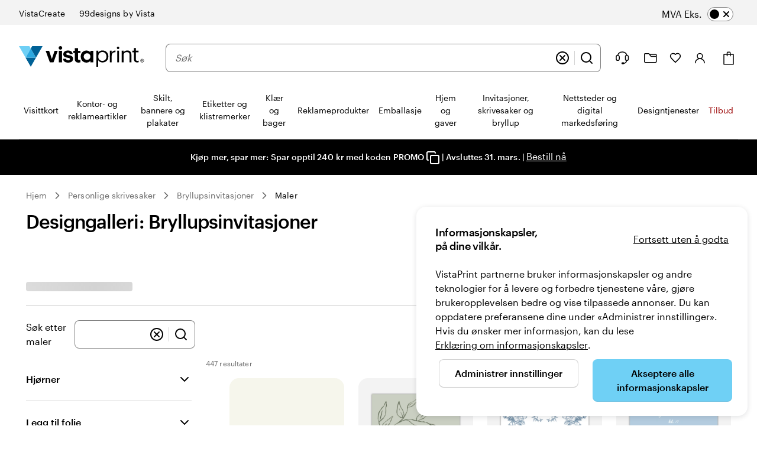

--- FILE ---
content_type: text/javascript
request_url: https://cdn.quantummetric.com/qscripts/quantum-vistaprint-test.js
body_size: 135396
content:
/* Copyright 2015-2025 Quantum Metric, Inc. All rights reserved. For US patents see https://www.quantummetric.com/legal/patents/. For EULA see https://www.quantummetric.com/legal/eula. code-freeze ed7c996d2419776257417a941e7a6a3b87614866 */
(function() {
var setInterval = window['__zone_symbol__setInterval'] || window.setInterval;
var clearInterval = window['__zone_symbol__clearInterval'] || window.clearInterval;
var setTimeout = window['__zone_symbol__setTimeout'] || window.setTimeout;
var console = window['console'];
var clearTimeout = window['__zone_symbol__clearTimeout'] || window.clearTimeout;
var MutationObserver = window['__zone_symbol__MutationObserver'] || window.MutationObserver;
var queueMicrotask = window['__zone_symbol__queueMicrotask'] || window.queueMicrotask;
var Promise = window['__zone_symbol__Promise'] || window.Promise; var aa=typeof Object.defineProperties=="function"?Object.defineProperty:function(a,b,c){if(a==Array.prototype||a==Object.prototype)return a;a[b]=c.value;return a};function ba(a){a=["object"==typeof globalThis&&globalThis,a,"object"==typeof window&&window,"object"==typeof self&&self,"object"==typeof global&&global];for(var b=0;b<a.length;++b){var c=a[b];if(c&&c.Math==Math)return c}throw Error("Cannot find global object");}var ca=ba(this);
function da(a,b){if(b)a:{var c=ca;a=a.split(".");for(var d=0;d<a.length-1;d++){var e=a[d];if(!(e in c))break a;c=c[e]}a=a[a.length-1];d=c[a];b=b(d);b!=d&&b!=null&&aa(c,a,{configurable:!0,writable:!0,value:b})}}function ea(a){function b(d){return a.next(d)}function c(d){return a.throw(d)}return new Promise(function(d,e){function f(g){g.done?d(g.value):Promise.resolve(g.value).then(b,c).then(f,e)}f(a.next())})}function B(a){return ea(a())}
da("Object.entries",function(a){return a?a:function(b){var c=[],d;for(d in b)Object.prototype.hasOwnProperty.call(b,d)&&c.push([d,b[d]]);return c}});
da("String.prototype.matchAll",function(a){return a?a:function(b){if(b instanceof RegExp&&!b.global)throw new TypeError("RegExp passed into String.prototype.matchAll() must have global tag.");var c=new RegExp(b,b instanceof RegExp?void 0:"g"),d=this,e=!1,f={next:function(){if(e)return{value:void 0,done:!0};var g=c.exec(d);if(!g)return e=!0,{value:void 0,done:!0};g[0]===""&&(c.lastIndex+=1);return{value:g,done:!1}}};f[Symbol.iterator]=function(){return f};return f}});
da("Array.prototype.flatMap",function(a){return a?a:function(b,c){var d=[];Array.prototype.forEach.call(this,function(e,f){e=b.call(c,e,f,this);Array.isArray(e)?d.push.apply(d,e):d.push(e)});return d}});da("Array.prototype.includes",function(a){return a?a:function(b,c){var d=this;d instanceof String&&(d=String(d));var e=d.length;c=c||0;for(c<0&&(c=Math.max(c+e,0));c<e;c++){var f=d[c];if(f===b||Object.is(f,b))return!0}return!1}});
da("Object.fromEntries",function(a){return a?a:function(b){var c={};if(!(Symbol.iterator in b))throw new TypeError(""+b+" is not iterable");b=b[Symbol.iterator].call(b);for(var d=b.next();!d.done;d=b.next()){d=d.value;if(Object(d)!==d)throw new TypeError("iterable for fromEntries should yield objects");c[d[0]]=d[1]}return c}});
function fa(a,b){a instanceof String&&(a+="");var c=0,d=!1,e={next:function(){if(!d&&c<a.length){var f=c++;return{value:b(f,a[f]),done:!1}}d=!0;return{done:!0,value:void 0}}};e[Symbol.iterator]=function(){return e};return e}da("Array.prototype.values",function(a){return a?a:function(){return fa(this,function(b,c){return c})}});
da("Array.prototype.flat",function(a){return a?a:function(b){b=b===void 0?1:b;var c=[];Array.prototype.forEach.call(this,function(d){Array.isArray(d)&&b>0?(d=Array.prototype.flat.call(d,b-1),c.push.apply(c,d)):c.push(d)});return c}});da("Promise.prototype.finally",function(a){return a?a:function(b){return this.then(function(c){return Promise.resolve(b()).then(function(){return c})},function(c){return Promise.resolve(b()).then(function(){throw c;})})}});function ha(a){for(var b="",c=0;c<a.length;c++)b+=String.fromCharCode(a[c]);return b}var ia=ha([83,72,65,45,50,53,54]),ja=ha([65,69,83,45,67,66,67]),ka=ha([82,83,65,45,79,65,69,80]),la=ha([82,83,65,45,79,65,69,80,45,50,53,54]),oa=ha([65,50,53,54,67,66,67]);
const pa={utm_source:-56,utm_medium:-57,utm_campaign:-58,utm_term:-59,utm_content:-60,utm_id:-61},qa=/cvv|cvc|month|year|birth|cid|csc|cvn|sensitive|security|ccnumber|card.*identification|verification|^aba$|^tin$|routing|ssn|itin|account.*number|acct.*num|card.*num|card.*#|card.*no|cc.*num|nummer|n.m.ro|credito|\u4fe1\u7528\u5361|\uce74\ub4dc|\u30ab\u30fc\u30c9\u756a|\u041d\u043e\u043c\u0435\u0440.*\u043a\u0430\u0440\u0442\u044b/i,ra=[{re:{p:"/b/ss/([^/]+)/(\\d+)/([^/]+)/.+",f:""},rep:"/b/ss/$1/$2/$3/{id}"},
{re:{p:"/akam/.+",f:""},rep:"/akam/{pixel}"},{re:{p:"(http[s]?://)[^\\.]+\\.safeframe\\.googlesyndication\\.com",f:""},rep:"$1REPLACED.safeframe.googlesyndication.com"}],ta=/zoom|toggle|prev|next|forward|backward|qty|down|up|right|left|arrow|plus|minus|increase|decrease|carousel|quantity|chevron/i,ua=()=>{},va=new Set("button fieldset optgroup option select textarea input".split(" ")),xa=new Set("onabort onautocomplete onautocompleteerror onblur oncancel oncanplay oncanplaythrough onchange onclick onclose oncontextmenu oncuechange ondblclick ondrag ondragend ondragenter ondragleave ondragover ondragstart ondrop ondurationchange onemptied onended onerror onfocus oninput oninvalid onkeydown onkeypress onkeyup onload onloadeddata onloadedmetadata onloadstart onmousedown onmouseenter onmouseleave onmousemove onmouseout onmouseover onmouseup onmousewheel onpause onplay onplaying onprogress onratechange onreset onresize onscroll onseeked onseeking onselect onshow onsort onstalled onsubmit onsuspend ontimeupdate ontoggle onvolumechange onwaiting onwheel".split(" ")),
C=Object.freeze({NONE:0,Dd:1,Ed:2,Bd:4,ERROR:8,Fd:16,fh:32,Ec:64});function ya(a,b,c,d){b&&c&&b!=c&&(d[b.toUpperCase()]&&d[c.toUpperCase()]?(a=d[c.toUpperCase()]/d[b.toUpperCase()]*a,a=D(a*100)/100):a="QM%20Conversion:%20"+b+"%20to%20"+c);return a}
function za(a){var b=RegExp("\\D","g"),c=RegExp("(?:([,.]?(?:[0-9]+[,.]?)+[0-9]*))([^_\\-0-9]|$)").exec(a);if(c&&!(c.length<2)&&(a=c[1],a.length>0&&a[a.length-1]=="."&&(a=a.substring(0,a.length-1)),c=!1,a.lastIndexOf(",")!=a.length-3&&a.lastIndexOf(".")!=a.length-3||a.length==2||(c=!0),a=a.replace(b,"")))return b=parseFloat(a),Math.floor(c?b:b*100)}function Aa(a,b){return a?Object.getOwnPropertyDescriptor(a,b)||Aa(Object.getPrototypeOf(a),b):null}
function Ba(a){return B(function*(){let b="";const c=window.TextDecoder&&new window.TextDecoder;try{const d=a.getReader();for(;;){const {value:e,done:f}=yield d.read();if(f)break;let g="";if(c)g=c.decode(e);else for(let h=0;h<e.length;h++)g+=String.fromCharCode(parseInt(e[h],10));b+=g}}catch(d){}return b})}function Ca(a,b,c){return typeof b==="string"?b in a?a[b]:c:Array.isArray(b)&&typeof a!=="undefined"?b.length===0?a:a?Ca(a[b[0]],b.slice(1),c):c:c}
function Ea(a,b){try{if(typeof b=="string")return delete a[b],!0;if(!Array.isArray(b))return console.warn("QM: cannot call `unset` when path is not an array"),!1;const c=b.pop(),d=Ca(a,b,null);if(!d)return!1;delete d[c];return!0}catch(c){return!1}}const Fa=()=>{let a=1;return()=>a++},Ha=()=>{var a=Ga.excludeXHRHeaderRegEx;var b=b===void 0?a.length:b;const c=Array(b);for(let d=0;d<a.length&&d<b;++d)c[d]=a[d];return c};
function D(a,b){b=b===void 0?0:b;return Number(`${Math.round(Number(`${a}e${b}`))}e-${b}`)}
const Ia=a=>a.reduce((b,c)=>{if(typeof c==="string")return b.global.add(c),b;b.selected.push(c);return b},{global:new window.Set,selected:[]}),Ja=()=>{let a=(new Date).getTime();const b=window.performance;let c=b&&b.now&&b.now()*1E3||0;return"xxxxxxxxxxxx4xxxxxxxxxxxxxxxxxxx".replace(/x/g,function(d){var e=Math.random()*16;a>0?(e=(a+e)%16|0,a=Math.floor(a/16)):(e=(c+e)%16|0,c=Math.floor(c/16));return(d==="x"?e:e&3|8).toString(16)})},Ka=a=>{let b="",c=!0;for(const d in a)a.hasOwnProperty(d)&&(c?c=
!1:b+="&",b+=encodeURIComponent(d)+"="+encodeURIComponent(a[d]));return b},La=a=>Object.entries(a).reduce((b,c)=>{const d=c[0];c=c[1];d.startsWith("event:")?b.E.push(c):b[d]=c;return b},{E:[]}),Ma=a=>typeof a==="string"&&a!=="s"&&a!=="exp",Na=a=>{if(!a||typeof a!=="object")return!1;for(const b in a)if(Ma(b))return!0},Oa=(a,b)=>{if(!a||typeof a!=="string")return a;b.forEach(c=>{Array.from(a.matchAll(c)).reverse().forEach(d=>{d.indices.forEach((e,f,g)=>{e&&!f^g.length>1&&(a=a.slice(0,e[0])+"*****"+
a.slice(e[1]))})})});return a},Pa=a=>a===null||a===void 0?"":a=a.toString().replace(/"|\r?\n|\r|\t|\\/g,"").replace(/[\u0000-\u001F]+/g,"").replace(/[\uD800-\uDBFF][\uDC00-\uDFFF]/g,"").trim(),Qa=a=>a.split(/;\s*/).reduce((b,c)=>{const d=c.indexOf("="),e=c.slice(0,d).trim();c=c.slice(d+1).trim();e&&(b[e]=c);return b},{}),Ra=a=>{let b=0;for(;a.parentNode;)++b,a=a.parentNode,a.nodeType===11&&(a=a.host);return b},Sa=a=>[...a].reduce((b,c)=>(b<<5)+b+c.codePointAt(0),5381)>>>0;function Ta(a){if(typeof a==="string"&&a.length>0){try{return new URL(a)}catch(b){}try{return new URL(a,window.location.origin)}catch(b){}}throw Error(`Invalid URL: ${a}`);}
function Ua(a,b,c){if(c.protocol.startsWith("data:"))return c.toString();if(a.size&&c.search!==""){var d=c.searchParams;let e=new URLSearchParams;for(let [f,g]of d.entries())a.has(f.toLowerCase())&&(g="*****"),e.append(f,g);c.search=e.toString()}a=c.toString();try{a=decodeURIComponent(a)}catch(e){}for(c=0;c<b.length;++c)try{const e=b[c];a=a.replace(e[0],e[1])}catch(e){}return a};function Va(a){try{return typeof window.QuantumMetricOnNewPageTitle=="function"?window.QuantumMetricOnNewPageTitle(a):a}catch(b){}}
class Wa{constructor(a,b){const c=Ta(window.location.href);this.timestamp=a.g.B.W();this.navigationType=b;this.Aa=c;this.L=Ua(a.D.M.tb,a.D.M.zb,c);a:{a=this.L;try{var d=typeof window.QuantumMetricOnNewPageUrl=="function"?window.QuantumMetricOnNewPageUrl(a):a;break a}catch(e){}d=void 0}this.Wa=d;this.J=document.title;this.A=""}dd(){this.J!==document.title?(this.J=document.title,this.A=Va(this.J)):this.A||(this.A=Va(this.J));return this.A}};const Xa=(a,b)=>{try{return new RegExp(a,b)}catch(c){}},F=a=>a.reduce((b,c)=>{const d=b.find(e=>e.f===c.f);if(!d)return b.push(Object.assign({},c)),b;d.p=d.p+"|"+c.p;return b},[]).flatMap(b=>Xa(b.p,b.f)||[]),G=(a,b)=>{for(let c=0;c<b.length;c++)if(b[c].test(a))return!0;return!1};function Ya(a,b=-1){a.K=b>=0?b:a.L.now();return a.K}
class Za{constructor(a,b,c=null){this.G=a;this.L=a.la;this.origin=c;this.J=b;this.rb=!1;this.A={};this.R=this.duration=this.K=0;this.Z=this.G.g.B.W();this.ha=[1,16,4,2,8,64];this.A.t="s";this.A["@"]=["w"];this.G.Sg=window.screen?window.screen.width:void 0;this.G.Rg=window.screen?window.screen.height:void 0;this.A.x=this.G.Sg;this.A.y=this.G.Rg;this.G.Ub=window.innerWidth||document.documentElement.clientWidth||document.body.clientWidth;this.G.Ab=window.innerHeight||document.documentElement.clientHeight||
document.body.clientHeight;this.A.w=this.G.Ub;this.A.h=this.G.Ab}Kc(){return this.ha.includes(this.J.navigationType)}Qe(a){this.duration=a}Vc(){}be(a){a&&(this.rb=!0);this.A.re=this.G.Ca;this.A[")"]=this.G.hc>=5242880?"max-page-size-exceeded":this.G.Fb;this.A.s=this.G.hc;a=this.J.dd();G(this.J.Wa,this.G.D.M.Ge)?this.A.pt=this.J.Wa:this.A.pt=a;this.A.url=this.J.Wa;this.A.ourl=this.J.L;this.G.customElements.size&&(this.A.cea=Array.from(this.G.customElements));if(a=window.navigator.connection||window.navigator.mozConnection||
window.navigator.webkitConnection)a.effectiveType&&(this.A.ce=a.effectiveType),a.downlink&&(this.A.cd=D(a.downlink)),a.rtt&&(this.A.cr=a.rtt);this.Pe();this.A.z=this.G.kd;this.G.frameId&&(this.A.QF=this.G.frameId);window.screen.orientation?({orientation:a}=window.screen,a=a.angle):a=window.orientation;this.A.o=a;this.Kc()&&!this.rb?(this.A.spa_d=this.duration?parseInt(this.duration,10):null,a=this.L.timeOrigin&&this.L.getEntriesByType("navigation")[0]?this.L.timeOrigin+this.K:this.Z,this.A.pto=D(a),
this.origin&&(this.A.r=this.origin.Wa)):($a(this.G,this.A),this.A.n={type:ab(this.G,"type"),redirectCount:ab(this.G,"redirectCount")},document.referrer&&(a=Ua(this.G.D.M.tb,this.G.D.M.zb,Ta(document.referrer)),this.A.r=a,this.G.$.set("lastUrl",Ta(a).toString())));this.G.cc&&(this.A.ctx=this.G.cc);this.A.f=document.hasFocus();return this.A}Uc(a){this.A.c=a}Pe(){this.A.els=this.R}};function bb(a){return a.A[a.Ha]}function cb(a){if(a.Ha>0){if(bb(a))return!0;a.Ha=0}return!1}function db(a){if(cb(a))return Ya(bb(a));a.L=a.G.la.now();return a.L}function eb(a){return fb(a,a.Sa,a.J)}function fb(a,b,c){a.Ha=a.G.g.B.W();b=new Za(a.G,b,c);b.Vc(a.K);a.K="";a.A[a.Ha]=b;a.L>=0&&(Ya(b,a.L),a.L=-1);return a.Ha}function gb(a){const b=fb(a,a.Sa,a.J);a.get(b).rb=!0;return b}
function hb(a,b){delete a.A[b];if(a.Ha===b){b=Object.keys(a.A);let c=Number.parseInt(b[0],void 0);if(b.length>1)for(let d=1;d<b.length;d++){let e=Number.parseInt(b[d],void 0);e>c&&(c=e)}a.Ha=c||0}}function kb(a){return a.J?a.J.Aa:null}function lb(a,b){a.J=a.Sa;a.Sa=b;return eb(a)}
function mb(a,b){const c=a.Sa,d=b.Aa.pathname===c.Aa.pathname&&b.Aa.search===c.Aa.search&&b.Aa.hash!==c.Aa.hash;if(b.navigationType===4&&d||G(b.Aa.href,a.G.D.M.Ug)||b.navigationType===16&&!a.G.D.config.monitorAllHashChanges)return!1;a=c.Aa.origin===b.Aa.origin&&c.Aa.pathname===b.Aa.pathname&&c.Aa.search===b.Aa.search&&c.Aa.hash===b.Aa.hash;return b.navigationType===1||!a&&c.Wa!==b.Wa?!0:!1}
class nb{constructor(a){this.G=a;this.Sa=new Wa(a,32);this.J=null;this.A={};this.Ha=0;this.K="";this.L=-1;this.R=!1}Kc(a){return cb(this)?(a=this.get(a))?a.Kc():!1:!1}rb(a){return this.get(a)?this.get(a).rb:!1}get(a){return this.A[a]}Vc(a){cb(this)?bb(this).Vc(a):this.K=a}Qe(a){cb(this)&&bb(this).Qe(a)}Pe(a){cb(this)&&(bb(this).R=a)}Uc(a,b){this.get(a).Uc(b)}be(a){var b=this.A[a];hb(this,a);a=b.be(!this.R);this.R=!0;b=this.G.g.B.W()-1E4;for(let d of Object.keys(this.A))if(d<=b){delete this.A[d];var c=
Number.parseInt(d,void 0);this.Ha===c&&(this.Ha=0)}return a}dd(){return this.Sa.dd()}};const ob=Fa();function pb(a,b){return function(){b.ga.get(this)||qb(b,this);return a.apply(this,arguments)}}function qb(a,b){const c=b.effect.getKeyframes(),d=b.effect.getTiming(),e=ob(),f=H(a.G,b.effect.target);a.ga.set(b,e);b.effect&&a.ga.set(b.effect,e);a.log({t:"wa",v:"c",I:f,i:e,a:[c,d]});rb(a,b,e)}
function sb(a){const b=Object.getOwnPropertyDescriptor(Element.prototype,"animate"),c=Object.getOwnPropertyDescriptor(Animation.prototype,"play"),d=Object.getOwnPropertyDescriptor(Animation.prototype,"pause"),e=Object.getOwnPropertyDescriptor(Animation.prototype,"reverse"),f=Object.getOwnPropertyDescriptor(Animation.prototype,"cancel"),g=Object.getOwnPropertyDescriptor(Animation.prototype,"finish"),h=Object.getOwnPropertyDescriptor(Animation.prototype,"updatePlaybackRate"),k=Object.getOwnPropertyDescriptor(Animation.prototype,
"currentTime"),n=Object.getOwnPropertyDescriptor(Animation.prototype,"effect"),l=Object.getOwnPropertyDescriptor(Animation.prototype,"startTime"),q=Object.getOwnPropertyDescriptor(Animation.prototype,"playbackRate"),m=Object.getOwnPropertyDescriptor(window,"Animation"),p=Object.getOwnPropertyDescriptor(KeyframeEffect.prototype,"setKeyframes"),u=Object.getOwnPropertyDescriptor(KeyframeEffect.prototype,"target"),v=Object.getOwnPropertyDescriptor(KeyframeEffect.prototype,"composite"),w=Object.getOwnPropertyDescriptor(KeyframeEffect.prototype,
"pseudoElement"),z=Object.getOwnPropertyDescriptor(window.AnimationEffect.prototype,"updateTiming");if(b&&b.configurable){const A=b.value;Object.defineProperty(Element.prototype,"animate",Object.assign({},b,{value:function(){const t=A.apply(this,arguments);try{const r=ob(),x=H(a.G,this);a.ga.set(t,r);a.ga.set(t.effect,r);a.log({t:"wa",v:"c",I:x,i:r,a:Array.prototype.slice.apply(arguments)})}catch(r){}return t}}))}if(c&&c.configurable){const A=c.value;Object.defineProperty(Animation.prototype,"play",
Object.assign({},c,{value:pb(function(){const t=A.apply(this,arguments);try{const r=a.ga.get(this);if(!r)return t;a.log({t:"wa",v:"p",i:r})}catch(r){}return t},a)}))}if(d&&d.configurable){const A=d.value;Object.defineProperty(Animation.prototype,"pause",Object.assign({},d,{value:pb(function(){const t=A.apply(this,arguments);try{const r=a.ga.get(this);if(!r)return t;a.log({t:"wa",v:"s",i:r})}catch(r){}return t},a)}))}if(e&&e.configurable){const A=e.value;Object.defineProperty(Animation.prototype,"reverse",
Object.assign({},e,{value:pb(function(){const t=A.apply(this,arguments);try{const r=a.ga.get(this);if(!r)return t;a.log({t:"wa",v:"r",i:r})}catch(r){}return t},a)}))}if(f&&f.configurable){const A=f.value;Object.defineProperty(Animation.prototype,"cancel",Object.assign({},f,{value:pb(function(){const t=A.apply(this,arguments);try{const r=a.ga.get(this);if(!r)return t;a.log({t:"wa",v:"x",i:r})}catch(r){}return t},a)}))}if(g&&g.configurable){const A=g.value;Object.defineProperty(Animation.prototype,
"finish",Object.assign({},g,{value:pb(function(){const t=A.apply(this,arguments);try{const r=a.ga.get(this);if(!r)return t;a.log({t:"wa",v:"f",i:r})}catch(r){}return t},a)}))}if(h&&h.writable){const A=h.value;Object.defineProperty(Animation.prototype,"updatePlaybackRate",Object.assign({},h,{value:pb(function(t){const r=this.currentTime,x=A.apply(this,arguments);try{const E=a.ga.get(this);if(!E)return x;const W=this.currentTime;a.log({t:"wa",v:"a",i:E,p:"playbackRate",n:t});r!==W&&a.log({t:"wa",v:"a",
i:E,p:"currentTime",n:W});this.playState!=="running"&&a.log({t:"wa",v:"s",i:E});this.playState==="running"&&a.log({t:"wa",v:"p",i:E})}catch(E){}return x},a)}))}if(k&&k.configurable){const A=k.set;Object.defineProperty(Animation.prototype,"currentTime",Object.assign({},k,{set:pb(function(t){const r=A.call(this,t);try{const x=a.ga.get(this);if(!x)return r;a.log({t:"wa",v:"a",i:x,p:"currentTime",n:t})}catch(x){}return r},a)}))}if(n&&n.configurable){const A=n.set;Object.defineProperty(Animation.prototype,
"effect",Object.assign({},n,{set:pb(function(t){const r=this.effect,x=A.call(this,t);try{const E=a.ga.get(this);if(!E)return x;a.ga.set(t,E);a.ga.delete(r);const W=H(a.G,t.target),ma=[t.getKeyframes(),t.getTiming()];a.log({t:"wa",v:"e",i:E,I:W,a:ma});this.effect.pseudoElement&&a.log({t:"wa",v:":",i:E,n:this.effect.pseudoElement})}catch(E){}return x},a)}))}if(l&&l.configurable){const A=l.set;Object.defineProperty(Animation.prototype,"startTime",Object.assign({},l,{set:pb(function(t){t=A.call(this,
t);try{const r=a.ga.get(this);if(!r)return t;a.log({t:"wa",v:"a",i:r,p:"currentTime",n:this.currentTime})}catch(r){}return t},a)}))}if(q&&q.configurable){const A=q.set;Object.defineProperty(Animation.prototype,"playbackRate",Object.assign({},q,{set:pb(function(t){const r=A.call(this,t);try{const x=a.ga.get(this);if(!x)return r;a.log({t:"wa",v:"a",i:x,p:"playbackRate",n:t})}catch(x){}return r},a)}))}if(m&&m.configurable){const A=window.Animation;Object.defineProperty(window,"Animation",Object.assign({},
m,{value:function(...t){t=new A(...t);try{const r=ob(),x=t.effect?H(a.G,t.effect.target):"",E=t.effect?[t.effect.getKeyframes(),t.effect.getTiming()]:[];a.ga.set(t,r);t.effect&&a.ga.set(t.effect,r);a.log({t:"wa",v:"c",I:x,i:r,a:E,p:"c"});t.effect&&t.effect.pseudoElement&&a.log({t:"wa",v:":",i:r,n:t.effect.pseudoElement})}catch(r){}return t}}))}if(p&&p.configurable){const A=p.value;Object.defineProperty(KeyframeEffect.prototype,"setKeyframes",Object.assign({},p,{value:function(){const t=A.apply(this,
arguments);try{const r=a.ga.get(this);if(!r)return t;a.log({t:"wa",v:"k",i:r,a:Array.prototype.slice.apply(arguments)})}catch(r){}return t}}))}if(u&&u.configurable){const A=u.set;Object.defineProperty(KeyframeEffect.prototype,"target",Object.assign({},u,{set:function(t){const r=A.call(this,t);try{const x=a.ga.get(this);if(!x)return r;const E=H(a.G,t);a.log({t:"wa",v:"@",i:x,I:E})}catch(x){}return r}}))}if(v&&v.configurable){const A=v.set;Object.defineProperty(KeyframeEffect.prototype,"composite",
Object.assign({},v,{set:function(t){const r=A.call(this,t);try{const x=a.ga.get(this);if(!x)return r;a.log({t:"wa",v:"=",i:x,n:t})}catch(x){}return r}}))}if(w&&w.configurable){const A=w.set;Object.defineProperty(KeyframeEffect.prototype,"pseudoElement",Object.assign({},w,{set:function(t){const r=A.call(this,t);try{const x=a.ga.get(this);if(!x)return r;a.log({t:"wa",v:":",i:x,n:t})}catch(x){}return r}}))}if(z&&z.configurable){const A=z.value;Object.defineProperty(window.AnimationEffect.prototype,"updateTiming",
Object.assign({},z,{value:function(){const t=A.apply(this,arguments);try{const r=a.ga.get(this);a.log({t:"wa",v:"u",i:r,a:Array.prototype.slice.apply(arguments)})}catch(r){}return t}}))}}function rb(a,b,c){const d=b.playbackRate,e=b.playState;a.log({t:"wa",v:"a",i:c,p:"currentTime",n:b.currentTime});d!==1&&a.log({t:"wa",v:"a",i:c,p:"playbackRate",n:d});e==="paused"&&a.log({t:"wa",v:"s",i:c})}class tb{constructor(a){this.G=a;this.ga=new this.G.g.B.da.contentWindow.WeakMap}log(a){I(this.G,a)}};class ub{constructor(){this.reject=this.resolve=null;this.promise=new Promise((a,b)=>{this.resolve=a;this.reject=b})}};const vb=/content:\s+"?(.+?)"?;/,wb=/[^\u0000-\u00ff]/,Bb=(a,b,c=0)=>{if(c>10)return[];let d=[];try{if(!b.cache.has(a)||b.cache.get(a).length!==a.cssRules.length){const e=a.cssRules;for(let f=0;f<e.length;++f){const g=e[f],h=b.Hg(g).replace(vb,Ab);if(g instanceof window.CSSImportRule){let k=[];try{g.styleSheet&&g.styleSheet.cssRules&&(k=Bb(g.styleSheet,b,c+1))}catch(n){k=[h]}d=d.concat(k)}else d.push(h)}b.cache.set(a,d)}}catch(e){b.cache.set(a,[])}return b.cache.get(a)},Ab=(a,b)=>wb.test(b)?`content: "\\${b.charCodeAt(0).toString(16)}";`:
a;const Cb=a=>a.cssText,Db=a=>{var b=a.cssText;if(a instanceof window.CSSStyleRule&&(b.includes("grid-template:")&&a.style.gridTemplateAreas||a.style.all)){b=a.selectorText;a=a.style;var c="";for(let d=0;d<a.length;++d){const e=a[d],f=a.getPropertyValue(e),g=a.getPropertyPriority(e);c+=`${e}:${f}${g?" !important":""};`}return`${b} { ${c} }`}if(a instanceof window.CSSMediaRule&&b.includes("grid-template:")){b="";for(c=0;c<a.cssRules.length;c++)b+=Db(a.cssRules[c]);return`@media ${a.conditionText} { ${b} }`}if(a instanceof
window.CSSSupportsRule&&b.includes("grid-template:")){b="";for(c=0;c<a.cssRules.length;c++)b+=Db(a.cssRules[c]);return`@supports ${a.conditionText} { ${b} }`}return b},Eb=a=>Db(a),Fb=a=>Db(a);function Gb(a,b,c){c=c.map(d=>({hash:d,data:b[d],contentType:"text/css"}));a.A.g.B.da.contentWindow.fetch(`${a.A.D.config.hashResourceURL}/hashes`,{method:"POST",headers:{"Content-Type":"application/json"},body:a.A.g.B.stringify(c),credentials:"omit"})}
function Hb(a,b){const c=Object.keys(b);c.length!==0&&a.A.g.B.da.contentWindow.fetch(`${a.A.D.config.hashResourceURL}/hash-check`,{method:"POST",headers:{"Content-Type":"application/json"},body:a.A.g.B.stringify(c),credentials:"omit"}).then(function(d){return B(function*(){try{if(d.status==200){var e=yield d.json();e.length&&Gb(a,b,e)}}catch(f){}})})}
function Ib(a,b,c){a.L[b]=c;a.J||(a.J=setTimeout(()=>B(function*(){try{const d=Object.assign({},a.L);a.L=Object.create(null);Hb(a,d)}catch(d){}finally{a.J=null}}),a.A.D.config.resourceUploadDelay))}class Jb{constructor(a){this.L=Object.create(null);this.J=null;this.A=a}};const Kb=a=>new Promise(b=>{function c(k){e||(e=!0,clearTimeout(f),f=null,b(k))}function d(){if(a.sheet)return c("polling");g++;g<10?f=setTimeout(d,500):b(!1)}let e=!1,f,g=0;const h=()=>{c("node.addEventListener");a.removeEventListener("load",h,!1)};a.addEventListener("load",h,!1);f=setTimeout(d,500)});const Lb=/\//g,Mb=Fa();function Nb(a){a.A.Za.bb==="Safari"&&(a.J=Fb);a.A.Za.bb==="Chrome"&&(a.J=Eb)}function Ob(a,b){a.K.delete(b);delete a.register(b).$c;b.ownerNode&&Ob(a,b.ownerNode)}function Pb(a){return B(function*(){return(yield Qb(a)).replace(Lb,"~")})}
function Rb(a,b){return B(function*(){const c=a.register(b);let d=c.Wc;d||b.ownerNode||(d=c.Wc=Mb());b.ownerNode&&a.register(b.ownerNode,c);var e=Bb(b,{Hg:a.J,cache:a.K});if(!e.length)return{v:"",i:d};e=e.join("");if(!a.A.D.config.hashResourceURL||a.A.D.M.Hf&&b.ownerNode&&a.A.g.aa.matchesSelector(b.ownerNode,a.A.D.M.Hf))return c.Tg=e,{v:e,i:d};c.hash=yield Pb(e);(b.ownerNode?a.A.D.M.rc||a.A.D.M.bd&&a.A.g.aa.matchesSelector(b.ownerNode,a.A.D.M.bd):a.A.D.M.rc)&&Ib(a.R,c.hash,e);return{h:c.hash,i:d}})}
function Sb(a,b){return B(function*(){const c=a.A.g.B.da.contentDocument,d=c.adoptNode(b.cloneNode(!0));d.setAttribute("crossorigin","anonymous");d.removeAttribute("onload");d.addEventListener("error",()=>J(a.A,"CORS_LINK="+encodeURIComponent(b.href)));c.head.appendChild(d);if(!(yield Kb(d)))return{v:""};const e=yield Rb(a,d.sheet);c.head.removeChild(d);return e})}
function Tb(a,b){return B(function*(){if(a.A.D.M.gd&&a.A.g.aa.matchesSelector(b,a.A.D.M.gd)||!(yield Kb(b)))var c={v:""};else{try{c=!b.sheet.cssRules}catch(d){c=!0}c=c?Sb(a,b):Rb(a,b.sheet)}return c})}function Ub(a,b){const c=b.ownerNode?b.ownerNode.ownerDocument:b.ownerDocument||document;return b instanceof c.defaultView.CSSStyleSheet?Rb(a,b):b instanceof c.defaultView.HTMLLinkElement?Tb(a,b):Promise.resolve({v:""})}
function Vb(a,b){const c=a.register(b);c.$c||(c.$c=new ub,a.L.push(b));return c.$c.promise}function Wb(a){const b=a.L;a.L=[];const c=[];b.forEach(d=>{const e=a.ga.get(d).$c;c.push(e.promise);Ub(a,d).then(e.resolve)});return Promise.all(c)}class Xb{constructor(a){this.A=a;this.ga=new this.A.g.B.da.contentWindow.WeakMap;this.L=[];this.K=new this.A.g.B.da.contentWindow.WeakMap;this.J=Cb;this.R=new Jb(a)}register(a,b={}){this.ga.has(a)||this.ga.set(a,b);return this.ga.get(a)}};function Yb(a,b){try{const c=a({test:[{age:100,old:!0,s:'[id="t"]'}]});return c!='{"test":[{"age":100,"old":true,"s":"[id=\\"t\\"]"}]}'?!1:b(c).test[0].age==100?!0:!1}catch(c){return!1}}
const Zb=(a,b)=>Array.isArray(b)||b===null||b===void 0||typeof b==="number"||typeof b==="string"||typeof b==="boolean"?b:Object.fromEntries(Object.keys(b).sort().map(c=>[c,Zb(c,b[c])])),$b=a=>a.replace(/~1/g,"/").replace(/~0/g,"~"),K=Symbol(),ac=(a,b,c)=>{if(b.length===0&&c(a))return a;if(a===null||typeof a!=="object")return K;if(b.length===0)for(var d in a){var e=ac(a[d],b,c);if(e!==K)return e}const [f,...g]=b;for(const k in a){if(k!==f){d=ac(a[k],b,c);if(d===K)continue;return d}a:{var h=a[k];d=
g;e=c;if(d.length!==0||e(h))if(d.length===0)d=h;else{for(const n of d){if(typeof h!=="object"||h===null||!(n in h)){d=K;break a}h=h[n]}d=e(h)?h:K}else d=K}if(d===K){d=ac(a[k],b,c);if(d===K)continue;return d}return d}return K};function bc(a){a.Ka=new window.MutationObserver(function(b){b.every(c=>c.removedNodes.length===0)||(b=!1,a.isConnected(a.A)||(document.documentElement.appendChild(a.A),b=!0),a.isConnected(a.da)||(a.A.appendChild(a.da),b=!0),b&&(a.MutationObserver=a.da.contentWindow.MutationObserver,a.va.Cb("clean-iframe-re-attached")))});a.Ka.observe(document.documentElement,{childList:!0});a.Ka.observe(a.A,{childList:!0,subtree:!0})}
function cc(a){a.Storage.setItem=a.da.contentWindow.Storage.prototype.setItem;a.Storage.getItem=a.da.contentWindow.Storage.prototype.getItem;a.Storage.removeItem=a.da.contentWindow.Storage.prototype.removeItem}function dc(a){const b=a.da.contentWindow,c=a.stringify=b.JSON.stringify,d=a.Xa=b.JSON.parse,e=b.structuredClone||(f=>f);Yb(c,d)||(a.stringify=f=>c(e(f)))}function ec(a,b){return window.ShadowRoot?a.ma(b).indexOf("ShadowRoot")>-1:!1}
function fc(a){const b={HTMLElement:null,Element:null,Node:null,Document:null,DocumentFragment:null,ShadowRoot:null,MutationObserver:null,JSON:null,XMLHttpRequest:null,EventTarget:null,Event:null,Window:null,Date:null},c=a.da.contentWindow;for(const y of Object.keys(b))b[y]=c[y];const d=(Object.getOwnPropertyDescriptor(b.Element.prototype,"innerHTML")||{}).get;a.innerHTML=y=>d.call(y);const e=(Object.getOwnPropertyDescriptor(b.HTMLElement.prototype,"innerText")||{}).get;a.innerText=y=>e.call(y);const f=
(Object.getOwnPropertyDescriptor(b.Element.prototype,"children")||Object.getOwnPropertyDescriptor(b.HTMLElement.prototype,"children")||{}).get;a.children=y=>y.children&&f.call(y)||void 0;const g=(Object.getOwnPropertyDescriptor(b.Element.prototype,"shadowRoot")||{}).get||function(){return null};a.shadowRoot=y=>g.call(y);const h=(Object.getOwnPropertyDescriptor(b.Document.prototype,"adoptedStyleSheets")||{}).get;if(h)if(b.ShadowRoot){const y=(Object.getOwnPropertyDescriptor(b.ShadowRoot.prototype,
"adoptedStyleSheets")||{}).get;a.K=L=>{if(ec(a,L))return y.call(L);if(L instanceof Document)return h.call(L)}}else a.K=y=>{if(y instanceof Document)return h.call(y)};const k=b.Document.prototype.getElementsByTagName;a.Sd=(y,L)=>k.call(y,L);const n=b.Element.prototype.matches;a.matches=(y,L)=>L&&L.length>0?n.call(y,L):!1;const l=b.Element.prototype.querySelector,q=b.Document.prototype.querySelector,m=b.DocumentFragment.prototype.querySelector;a.ka=(y,L)=>L?y instanceof window.Document||y instanceof
window.HTMLDocument?q.call(y,L):y instanceof window.DocumentFragment?m.call(y,L):l.call(y,L):null;const p=b.Element.prototype.querySelectorAll,u=b.Document.prototype.querySelectorAll,v=b.DocumentFragment.prototype.querySelectorAll;a.Va=(y,L)=>L?y instanceof window.Document||y instanceof window.HTMLDocument?u.call(y,L):y instanceof window.DocumentFragment?v.call(y,L):p.call(y,L):u.call(document,null);const w=b.Document.prototype.createNodeIterator;a.Z=(y,L,wa,Da)=>w.call(y,L,wa,Da);const z=(Object.getOwnPropertyDescriptor(b.Node.prototype,
"isConnected")||{}).get;z&&(a.isConnected=y=>z.call(y));const A=(Object.getOwnPropertyDescriptor(b.Node.prototype,"parentNode")||{}).get;a.parentNode=y=>A.call(y);const t=(Object.getOwnPropertyDescriptor(b.Node.prototype,"parentElement")||Object.getOwnPropertyDescriptor(b.HTMLElement.prototype,"parentElement")||{}).get;a.parentElement=y=>t.call(y);const r=(Object.getOwnPropertyDescriptor(b.Node.prototype,"childNodes")||{}).get;a.childNodes=y=>r.call(y);const x=(Object.getOwnPropertyDescriptor(b.Node.prototype,
"firstChild")||{}).get;a.pa=y=>x.call(y);Object.getOwnPropertyDescriptor(b.Node.prototype,"lastChild");const E=(Object.getOwnPropertyDescriptor(b.Node.prototype,"textContent")||{}).get;a.textContent=y=>E.call(y);const W=b.Node.prototype.appendChild;a.appendChild=(y,L)=>W.call(y,L);Object.getOwnPropertyDescriptor(b.Node.prototype,"nextSibling");Object.getOwnPropertyDescriptor(b.Node.prototype,"previousSibling");const ma=(Object.getOwnPropertyDescriptor(b.Node.prototype,"nodeName")||{}).get;a.nodeName=
y=>ma.call(y);const sa=b.Element.prototype.contains||b.HTMLElement.prototype.contains;a.R=(y,L)=>sa.call(y,L);const na=b.Node.prototype.getRootNode;a.getRootNode=y=>na.call(y);a.W=b.Date.now;a.MutationObserver=b.MutationObserver;if(b.EventTarget){const y=b.EventTarget.prototype.addEventListener;a.addEventListener=(L,wa,Da,ib,jb)=>{try{return y.call(L,wa,Da,ib,jb)}catch(hc){return L.addEventListener(wa,Da,ib,jb)}}}else{const y=b.Window.prototype.addEventListener,L=b.Node.prototype.addEventListener;
a.addEventListener=(wa,Da,ib,jb,hc)=>wa instanceof Window?y.call(wa,Da,ib,jb,hc):L.call(wa,Da,ib,jb,hc)}const xb=(Object.getOwnPropertyDescriptor(b.Event.prototype,"target")||{}).get;a.J=y=>xb.call(y);const yb=(Object.getOwnPropertyDescriptor(b.Event.prototype,"composed")||{}).get;a.qa=y=>yb.call(y);const zb=b.Event.prototype.composedPath;a.ha=y=>zb.call(y);const wg=(Object.getOwnPropertyDescriptor(b.Element.prototype,"tagName")||{}).get;a.tagName=y=>y&&y.nodeType===1?(y=wg.call(y),typeof y=="string"?
y:""):"";const qd=Object.getOwnPropertyDescriptor(c,"parent").get;qd&&(a.L=y=>qd.call(y));const xg=c.Object.prototype.toString;a.ma=y=>xg.call(y);const rd=Object.getOwnPropertyDescriptor(c.Document.prototype,"cookie");a.na.set=y=>rd.set.call(document,y);a.na.get=()=>rd.get.call(document);cc(a);a.createElement=y=>c.document.createElement(y);const ic=Object.getOwnPropertyDescriptor(b.Document.prototype,"readyState");ic&&typeof ic.get==="function"&&(a.readyState=y=>ic.get.call(y))}
class jc{constructor(a){this.W=this.MutationObserver=this.Xa=this.stringify=this.da=this.Ka=this.A=null;this.Storage={setItem:null,getItem:null,removeItem:null};this.na={set:null,get:null};this.va=a;this.A=document.createElement("b");this.A.style.position="absolute";this.A.style.left="-1000px";this.A.tabIndex=-1;this.A.ariaHidden="true";document.documentElement.appendChild(this.A);this.da=document.createElement("iframe");this.da.style.display="none";this.A.appendChild(this.da);try{this.da.contentWindow.scroll(0,
0)}catch(b){Object.defineProperties(this.da,{contentWindow:{value:window},contentDocument:{value:document}}),this.da.setAttribute("data-qm-cross-origin","")}bc(this);cc(this);dc(this)}innerHTML(a){return a.innerHTML}innerText(a){return a.innerText}children(a){return a.children}shadowRoot(a){return a.shadowRoot}K(a){return a.adoptedStyleSheets}Sd(a,b){return a.getElementsByTagName(b)}ka(a,b){return a.querySelector(b)}Va(a,b){return a.querySelectorAll(b)}Z(a,b,c,d){return a.createNodeIterator(b,c,d)}isConnected(a){var b=
a.isConnected;b===void 0&&(b=document,b=b===null?!this.R(document.documentElement,a):this.R(b.documentElement||b,a));return b}parentNode(a){return a.parentNode}parentElement(a){return a.parentElement}childNodes(a){return a.childNodes}pa(a){return a.firstChild}textContent(a){return a.textContent}appendChild(a,b){return a.appendChild(b)}matches(a,b){return b&&b.length>0&&a.matches?a.matches(b):!1}R(a,b){return a.contains(b)}getRootNode(a){return a.getRootNode()}addEventListener(a,b,c,d,e){return a.addEventListener(b,
c,d,e)}ma(a){return Object.prototype.toString.call(a)}J(a){return a.target}qa(a){return a.composed}ha(a){return a.composedPath()}tagName(a){return a.tagName}nodeName(a){return a.nodeName}L(a){return a.parent}createElement(a){return window.document.createElement(a)}readyState(a){return a.readyState}};function kc(a){a.interval&&(clearInterval(a.interval),a.interval=null);a.interval=setInterval(()=>{a.A.forEach((b,c)=>{lc(a,c)})},1E3)}function mc(a,b){b&&!a.A.has(b)&&(a.A.set(b,{Ya:new window.Set,Qa:null}),kc(a))}
function lc(a,b){nc(a,b);try{const c=a.G.g.B.W(),d=a.A.get(b);d.Ya.forEach(e=>{const f=M(a.G,e);let g;typeof f.wd=="undefined"&&(f.wd=c);const h=(c-f.wd)/1E3;a.G.g.B.isConnected(e)&&a.G.g.aa.matchesSelector(e,a.G.D.M.Ie)?!f.He&&h>=a.G.D.config.spinnerMaxSeconds&&(g=`${oc(a.G,e,0,0)}: Load exceeded ${a.G.D.config.spinnerMaxSeconds} seconds`,f.He=!0,delete f.wd,d.Ya.delete(e)):(!f.He&&h>=a.G.D.config.spinnerMinimumThreshold&&(g=`${oc(a.G,e,0,0)}: ${D(h,0)} spin seconds`,f.He=!0),delete f.wd,d.Ya.delete(e));
g&&N(a.G,-22,g)});kc(a)}catch(c){}pc(a)}function qc(a,b){const c=a.A.get(b);c&&(a.J(c),c.Qa=setTimeout(()=>{lc(a,b)},300))}function rc(a){a.A.forEach(a.J);a.A.clear()}function pc(a){const b=[];a.A.forEach((c,d)=>{a.G.g.B.isConnected(d)||b.push(d)});b.forEach(c=>{a.A.delete(c)})}function nc(a,b){const c=a.A.get(b);c&&a.G.g.aa.querySelectorAll(b,a.G.D.M.Ie).forEach(d=>{c.Ya.add(d)})}
class sc{constructor(a){this.G=a;this.A=new window.Map;this.interval=null}J(a){a.Qa&&(clearTimeout(a.Qa),a.Qa=null)}};function tc(a,b,c){b=Ua(a.G.D.M.tb,a.G.D.M.zb,Ta(b)).slice(-a.G.nh);O(a.G.O,{id:c,ia:2,flags:0,fa:a.G.g.B.W()},b)}function uc(a,b){b.complete&&b.naturalHeight===0?tc(a,b.src,-62):a.G.la.getEntriesByName(b.src).forEach(c=>{c.duration>a.G.D.config.slowLoadingImageThreshold&&tc(a,b.src,-63)})}class vc{constructor(a){this.G=a;this.Lb=this.Lb.bind(this);this.A=this.A.bind(this)}A(a){tc(this,a.target.src||(a.target.srcset?a.target.srcset.split(", ")[0]:""),-62)}Lb(a){uc(this,a.target)}};const wc=[/^(query|mutation)\s+?([\w\d]+)/,/^(query|mutation).*?{\s*?([\w\d]+)/,/^(?!query|mutation)\{([\w\d]+)[\s{(]+/];function xc(a,b){return Object.keys(b).find(c=>a.has(c))}function yc({Pg:a,qd:b}){return[a,b].filter(c=>c).join("/")}function zc(a){if(typeof a==="string")try{return JSON.parse(a)}catch(b){}else if(typeof a==="object")return a}
function Ac(a,[b,c]){if(a=zc(a))if(b=xc(b,a))for(b=a[b],Array.isArray(b)||(b=[b]),a=0;a<b.length;a++){var d=xc(c,b[a]);if(d&&(d=parseInt(b[a][d],10),!isNaN(d)))return d}}function Bc(a,[b,c]){if(a=zc(a)){if(b=xc(b,a))for(let d=0;d<wc.length;d++){const e=wc[d].exec(a[b]);if(e&&!(e.length<=1)){if(e.length===2)return{qd:e[1]};const [f,g]=e.slice(1);if(g&&f)return{qd:g,Pg:f};return}}if(c=xc(c,a))return{qd:a[c]}}};const Cc=[{path:/(graphql|gql)/i,parse:function(a,b,c){const d=new window.Set(["query"]),e=new window.Set(["operationName"]),f=new window.Set(["error","errors"]),g=new window.Set(["status","code","errorCode"]);a={};b&&(b=Ac(b,[f,g]))&&(a.status=b);c&&(c=Bc(c,[d,e])||{},c.qd&&Object.assign(a,Object.assign({},c,{path:yc(c)})));return a}}];function Dc(a=""){return a.split("?")[0]}function Ec(a,b=[]){a.A=[].concat(b,Cc)}
function Fc(a,b){const c=Dc(b);let d=a.cache.get(c);d||(d=a.A.find(e=>b.match(e.path)))&&a.cache.set(c,d);return d}class Gc{constructor(){this.A=[];this.cache=new window.Map}};let Hc;const Ic=String.fromCharCode(115,104,111,112,105,102,121),Jc=String.fromCharCode(113,109,45)+Ic,Kc=Jc+String.fromCharCode(45,99,104,101,99,107,111,117,116);window.addEventListener(Jc,()=>{window!==window.top&&(Lc(),Hc=document.body.appendChild(document.createElement(Kc)))},{once:!0});
window.addEventListener(Jc,a=>{if(window!==window.top){var {name:b,context:c,data:d}=a.detail;switch(b){case "page_viewed":document.title=c.document.title;Hc.setAttribute("title",c.document.title);history.pushState("","",c.window.location.pathname);Hc.removeAttribute("input-id");break;case "input_focused":case "input_changed":Hc.setAttribute("input-id",d.element.id)}}});
function Lc(){const a=new Worker(URL.createObjectURL(new Blob(["onmessage=e=>setTimeout(p=>p.postMessage(null),e.data,e.ports[0])"])));setTimeout=(b,c,...d)=>{const e=new MessageChannel;e.port1.onmessage=()=>{b instanceof Function&&b(...d)};a.postMessage(0|c,[e.port2]);return 0}}
class Mc{constructor(a){var b=window[String.fromCharCode(81,117,97,110,116,117,109,77,101,116,114,105,99,83,104,111,112,105,102,121,65,112,105)];this.A=a;if(this.ja=b){if(!/checkout/.test(this.ja.init.context.window.location.pathname))return this.A.stop();Lc();this.A.start();setTimeout(()=>this.start(),50)}}start(){let a=document.createElement(Kc);this.ja.analytics.subscribe("page_viewed",b=>{document.title=b.context.document.title;a.setAttribute("title",b.context.document.title);a.removeAttribute("input-id");
history.pushState("","",b.context.window.location.pathname)});this.ja.analytics.subscribe("input_focused",b=>{a.setAttribute("input-id",b.data.element.id)});this.ja.analytics.subscribe("input_changed",b=>{a.setAttribute("input-id",b.data.element.id)});this.ja.analytics.subscribe("all_events",b=>{I(this.A,{t:"shp",I:b.name});Nc(this.A.ja,Ic,{name:b.name,data:b.data})});document.body.appendChild(a)}};const Oc=Object.freeze({start:null,Rd:0});
class Pc{constructor(a,b){this.G=a;const [c,d,e,f]=Qc(this.G,b);this.R=this.Z=0;this.Da=f;this.va=e;this.ha=this.ka=this.offsetWidth=this.offsetHeight=0;this.K=c+d;this.pa=-1;this.J=[];this.Ud=Rc(this.G.g.yc,b);this.ma=this.qa=0;this.A=Object.assign({},Oc);this.Ga=!("onscrollend"in window);this.L=null;b==document&&(b=document.documentElement);this.cache(b)}cache(a){const [b,c,d,e]=Qc(this.G,a);this.qa=c;this.ma=b;this.ka=e;this.ha=d;a===document&&document.scrollingElement&&(a=document.scrollingElement);
this.offsetHeight=Math.min(a.offsetHeight,window.innerHeight);this.offsetWidth=Math.min(a.offsetWidth,window.innerWidth)}we(a){const b=this.G.g.B.da.contentWindow.Date.now(),[c,d]=Qc(this.G,a),e=Math.abs(this.qa-d),f=Math.abs(this.ma-c);this.K+=e+f;c>this.R&&(this.R=c);d>this.Z&&(this.Z=d);this.A.start||(this.A.start=b);this.A.Rd+=e+f;if(e+f===0)return!1;this.cache(a);this.Ga&&(this.L&&clearTimeout(this.L),this.L=setTimeout(()=>{this.pd()},150));return!0}pd(){const a=(this.G.g.B.da.contentWindow.Date.now()-
this.A.start)/1E3,b=this.A.Rd;b>0&&a&&(this.J.splice(0,0,D(b/a,2)),this.J=this.J.slice(0,20));this.A=Object.assign({},Oc);this.L&&(this.L=null)}toJSON(){if(this.pa===this.K)return null;const a=this.J.length?D(this.J.reduce((b,c)=>b+c,0)/this.J.length,2):0;this.pa=this.K;return{ev:this.Ud,d:D(this.K),my:D(this.Z+this.offsetHeight),mx:D(this.R+this.offsetWidth),iy:D(this.Da),ix:D(this.va),ay:D(this.ka),ax:D(this.ha),av:a}}}
function Sc(a,b){let c=a.L.get(b);c||(c=new Pc(a.G,b),a.L.set(b,c));return c}function Tc(a,b){a.pa.add(b);a.timeout&&clearTimeout(a.timeout);a.timeout=setTimeout(a.Z,1500)}function Uc(a,b){let {scrollHeight:c,clientHeight:d,scrollWidth:e,clientWidth:f}=b;if(c<=d&&e<=f)return!1;let {overflowX:g,overflowY:h}=a.G.g.B.da.contentWindow.getComputedStyle(b);return[g,h].some(k=>/^(?:auto|scroll)$/.test(k))}
class Vc{constructor(a){this.G=a;this.L=new this.G.g.B.da.contentWindow.WeakMap;this.pa=new this.G.g.B.da.contentWindow.Set;this.Da=this.Ga=this.promise=this.timeout=null;this.ha=this.va=this.A=this.K=this.J=0;this.qa=this.ka=null;this.ma=[];this.R=this.R.bind(this);this.Z=this.Z.bind(this)}Z(){const a=Array.from(this.pa).map(b=>this.L.get(b).toJSON()).filter(b=>b);P(this.G,"sts",a);this.timeout=null;this.pa=new this.G.g.B.da.contentWindow.Set}we(a){Sc(this,a).we(a)&&Tc(this,a)}pd(a){(a=this.L.get(a))&&
a.pd()}cache(a){Sc(this,a);Tc(this,a)}R(){this.ma.forEach(a=>{this.G.g.B.isConnected(a)&&Uc(this,a)&&this.cache(a)});this.ma=[];this.qa=null}};const Wc=a=>a.reduce((b,c)=>b+String.fromCharCode(c),"");const Ga={publishInterval:3500,sendInterval:1E3,sendRetries:10,reportURL:"",hashResourceURL:"",hashUploadPercent:1,resourceUploadDelay:2E3,urlMonitorBlacklist:[],syncURL:"",fallbackReportURLS:[],fallbackReportURLDelay:200,sessionTimeoutMinutes:30,maxSessionDuration:0,cookieDomain:null,sessionCookieName:"QuantumMetricSessionID",sessionVar:null,userCookieName:"QuantumMetricUserID",sessionStoreNamespace:"QM_S",userStoreNamespace:"QM_U",sessionPersistenceMediums:["cookie","localStorage"],userPersistenceMediums:["cookie",
"localStorage"],publicKeyString:null,dataScrubRE:[],dataScrubWhiteList:["[data-qm-allow]"],dataScrubBlackList:["*"],scrubDocumentTitlePatterns:[],dataEncryptWhiteList:["[data-qm-allow]"],encryptScrubList:["[data-qm-encrypt]"],maskSensitiveWindowDialogs:[],maskSensitiveJSErrors:[],encryptSensitiveWindowDialogs:[],excludeDOMList:[],apiDefinitions:[],xhrHookWhiteListDetails:[],xhrHookBlackListDetails:[],xhrPerformanceWhitelistDetails:[],xhrPerformanceSlow:3E3,encryptXHR:!0,checkBlankPages:!0,pbpThreshold:3E3,
xhrHookWhiteList:[],xhrHookBlackList:[],xhrErrorBlacklist:[{p:"appdynamics",f:"i"},{p:"aws-origin",f:"i"},{p:"bam",f:"i"},{p:"bam-cell",f:"i"},{p:"cdnbasket",f:"i"},{p:"cdnwidget",f:"i"},{p:"chtbl",f:"i"},{p:"clarity",f:"i"},{p:"clearbit",f:"i"},{p:"demdex",f:"i"},{p:"doubleclick",f:"i"},{p:"facebook",f:"i"},{p:"google",f:"i"},{p:"google-analytics",f:"i"},{p:"hotjar",f:"i"},{p:"instagram",f:"i"},{p:"iperceptions",f:"i"},{p:"litix",f:"i"},{p:"omtrdc",f:"i"},{p:"pinterest",f:"i"},{p:"snowplowanalytics",
f:"i"},{p:"tealium",f:"i"},{p:"tvpixel",f:"i"},{p:"yimg",f:"i"},{p:"linkedin",f:"i"}],dataScrubXHRRegExes:[{p:'"firstName":"?([^,"}]+)"?,?',f:"i"},{p:'"lastName":"?([^,"}]+)"?,?',f:"i"},{p:'"cvv_code":"?([^,"}]+)"?,?,?',f:"i"},{p:'"cvvCode":"?([^,"}]+)"?,?,?',f:"i"},{p:'"expiration_date":"?([^,"}]+)"?,?',f:"i"},{p:'"expirationDate":"?([^,"}]+)"?,?',f:"i"},{p:'"account_no":"?([^,"}]+)"?,?',f:"i"},{p:'"routingNumber":"?([^,"}]+)"?,?',f:"i"},{p:'"date_of_birth":"?([^,"}]+)"?,?',f:"i"},{p:'"dateOfBirth":"?([^,"}]+)"?,?',
f:"i"},{p:'"countryOfBirth":"?([^,"}]+)"?,?',f:"i"},{p:'"new_password":"?([^,"}]+)"?,?',f:"i"},{p:'"gender":"?([^,"}]+)"?,?',f:"i"},{p:'"accountNo":"?([^,"}]+)"?,?',f:"i"},{p:'"accountNumber":"?([^,"}]+)"?,?',f:"i"},{p:'"confirm_password":"?([^,"}]+)"?,?',f:"i"},{p:'"confirmPassword":"?([^,"}]+)"?,?',f:"i"},{p:'"addr_Line1":"?([^,"}]+)"?,?',f:"i"},{p:'"addr_Line2":"?([^,"}]+)"?,?',f:"i"},{p:'"addrLine1":"?([^,"}]+)"?,?',f:"i"},{p:'"addrLine2":"?([^,"}]+)"?,?',f:"i"},{p:'"password":"?([^,"}]+)"?,?',
f:"i"},{p:'"dob":"?([^,"}]+)"?,?',f:"i"},{p:'"newPassword":"?([^,"}]+)"?,?',f:"i"},{p:'"loginToken":"?([^,"}]+)"?,?',f:"i"},{p:'"card_number":"?([^,"}]+)"?,?,?',f:"i"},{p:'"address":"?([^,"}]+)"?,?',f:"i"},{p:'"name":"?([^,"}]+)"?,?',f:"i"},{p:'"nationality":"?([^,"}]+)"?,?',f:"i"},{p:'"routing_number":"?([^,"}]+)"?,?',f:"i"},{p:'"account_number":"?([^,"}]+)"?,?',f:"i"},{p:'"givenName":"?([^,"}]+)"?,?',f:"i"},{p:'"familyName":"?([^,"}]+)"?,?',f:"i"}],isPivot:!1,visibleURL:Wc([104,116,116,112,115,
58,47,47,101,120,116,101,114,110,97,108,46,113,117,97,110,116,117,109,109,101,116,114,105,99,46,99,111,109,47,118,105,115,105,98,108,101,47,108,97,116,101,115,116,47,98,111,111,116,115,116,114,97,112,46,98,117,110,100,108,101,46,106,115]),visibleQueryParamName:"qm-visible",bookmarkToolbarURL:Wc([104,116,116,112,115,58,47,47,101,120,116,101,114,110,97,108,46,113,117,97,110,116,117,109,109,101,116,114,105,99,46,99,111,109,47,105,110,116,101,114,97,99,116,105,111,110,115,45,114,101,99,111,114,100,101,
114,47,108,97,116,101,115,116,47,98,117,110,100,108,101,46,106,115]),bookmarkToolbarQueryParamName:"qm-bookmark-toolbar-id",bookmarkServiceURL:Wc([104,116,116,112,115,58,47,47,114,108,46,113,117,97,110,116,117,109,109,101,116,114,105,99,46,99,111,109,47,117,47,114,101,112,108,97,121]),excludeRageRE:[{p:"\\bzoom\\b",f:"i"},{p:"\\btoggle\\b",f:"i"},{p:"\\bprev\\b",f:"i"},{p:"\\bnext\\b",f:"i"},{p:"\\bforward\\b",f:"i"},{p:"\\bbackward\\b",f:"i"},{p:"\\bqty\\b",f:"i"},{p:"\\bdown\\b",f:"i"},{p:"\\bup\\b",
f:"i"},{p:"\\bright\\b",f:"i"},{p:"\\bleft\\b",f:"i"},{p:"\\barrow\\b",f:"i"},{p:"\\bplus\\b",f:"i"},{p:"\\bminus\\b",f:"i"},{p:"\\bincrease\\b",f:"i"},{p:"\\bdecrease\\b",f:"i"},{p:"\\bcarousel\\b",f:"i"},{p:"\\bquantity\\b",f:"i"},{p:"\\bchevron\\b",f:"i"}],excludeRageCSS:[],replaceURLRegExes:[],enableWorkerCompression:!0,enableCompression:!0,urlTransforms:[],monitorAllHashChanges:!1,maskInputs:!1,abnSegmentCookie:"",ignoreChangesList:[],blacklistedURLs:[],whitelistedURLs:[],maximumChangeValue:536432,
disableFormSubmitFields:!1,scrubInputAttributes:["defaultValue","placeholder"],forceDeferFetchAborts:!1,monitorXHRSetCookies:!1,maxXHRDataLength:20480,excludeXHRHeaderRegEx:[{p:"Authorization",f:"i"}],percentSampling:null,enabledCookie:"QuantumMetricEnabled",logReqCookiesForXHR:!1,spinnerMaxSeconds:6,spinnerMinimumThreshold:3,spinnerSelectorList:["[class*=spinner]:not([class*=hide]):not([class*=hidden]):not([class*=inactive]):not([class*=disabled])","[class*=loading]:not([class*=hide]):not([class*=hidden]):not([class*=inactive]):not([class*=disabled])",
"[class*=loader]:not([class*=hide]):not([class*=hidden]):not([class*=inactive]):not([class*=disabled])"],stripHTMLComments:!1,maxNumOOBEventsPerHit:5E3,targetCurrency:"USD",startOffset:0,startImmediatePathPatterns:[],allowClearCookies:!1,captureCookiesReplay:!0,waitForSessionIdPathPatterns:[],startWithoutParentPathPatterns:[],maxIframeSyncRetries:10,waitForParentMaxRetries:20,waitForParentRetryDelay:250,maxWaitForSessionIdRetries:2E4,queryParamForSessionId:"",queryParamForUserId:"",nestedStitchingQueryParams:[],
logResourcePercent:0,autoDetectSDK:!1,customWebviewUserAgentPatterns:[],maxResourcesPerHit:500,allowedResourceTypes:"css img script link iframe xmlhttprequest fetch".split(" "),maxStoredEventLength:255,hookPrompt:!0,blockFrequentReloads:[],domChangedThrottleDuration:100,spaTransitionStartMarkerName:"QuantumMetricTransitionStart",spaTransitionStopMarkerName:"QuantumMetricTransitionStop",spaLocationChangedTimeout:1E3,ignoreAttributes:"data-city data-postal-code data-email data-accountnumber data-phone data-address data-address1 data-last-name data-first-name data-user-firstname data-user-lastname data-user-email data-addressone data-addresstwo data-postalcode data-countrycode taxidnumber accountnumber lastname middlename firstname address address1 address2 city statecode zip ssn taxId consumerID birthdate personalemail businessemail idnumber email user-info password data-user-phonenumber data-user-birthdate account-number account-alias".split(" "),
transformAttributesForNodesList:[],webVitalsSnapshotBuffer:1E3,resourcePathBlacklist:[{p:"googleads.g.doubleclick.net",f:"i"}],sampleReplay:0,replayEnabled:!0,hookFetch:!0,sameSiteFlag:"None",disableErrorHooking:!1,xhrEncryptWhiteListDetails:[],xhrEncryptBlackListDetails:[],encryptNodeAttributes:[],syncEndpointsWithSDK:[],maskSensitiveQueryParams:"user userid user-id username alias clientid accountnumber invoicenumber id accountid customer_id customerid authcode authtoken bankclearingcode bankcountry ordertoken token passcode password vin confirmationno confirmation-number confirmationnumber confirmation dateofbirth email email_address emailaddress emailid loginemail loginid login_hint loginhint title name fname sname gname first_name firstname last_name lastname surname location address address1 address2 orderemail password phone phonenumber phone_number po postcode referrerid routingnumber state transactionid transid txtpassword txtuserid utm_email ssn".split(" "),
forceElementCSSUpload:["[data-fela-type]","[data-emotion]"],forceElementCSSInline:[],ignoreElementCSSSerialization:[],reportFailedImages:!1,slowLoadingImageThreshold:2500,useFallbackSDKSync:!1,imageTrackingIgnoreList:'img[alt*="tracking"] img[alt*="pixel"] img[alt*="beacon"] img[alt*="analytics"] img[alt*="spy"] img[alt*="tracker"] img[alt*="conversion"] img[alt*="1x1"] img[src*="utm_"] img[src*="google-analytics.com/"] img[src*="doubleclick.net/"] img[src*="facebook.com/tr/"] img[height="1"] [width="1"] img[height="0"] [width="0"] img[src=""] img[src*="blank.gif"]'.split(" "),
waitForNativeCapture:!0,elementVeinAttributes:"aria-label data-testid alt title data-id id name class".split(" "),temp:{cleanAPIUrls:!0},maxMDELength:20480,maxSDKWaitTime:6E3,hoverTargets:[],clickTextMapping:[],excludeLegacyHttp:[],sdkCommTimeout:3E3,sdkCommRetryCount:5,sdkCommRetryDelay:500,zones:[]},Xc={};function Yc(a){if(!a.L){const b=new URLSearchParams(window.location.search),c=a.A.$.get("isRecording",!1);a.J=b.get(a.A.D.config.bookmarkToolbarQueryParamName)||c;a.J&&(Xc.hashUploadPercent=100,Xc.percentSampling=100,Xc.sampleReplay=100,Xc.publishInterval=500)}}function Zc(a,b){const c=b.action;if(c)switch(c){case "recorder-cleanup":a.L=!0;$c(a.A);setTimeout(()=>{window.close()},350);break;default:console.warn("QM: Unknown recorder action")}else console.warn("QM: Missing recorder action:",b)}
class ad{constructor(a){this.A=a;this.J=this.L=!1}start(){if(this.J){var a=this.A.bg,b=document.createElement(ha(a));b.type="text/javascript";b.async=1;b.src=this.A.D.config.bookmarkToolbarURL;b.crossOrigin="anonymous";a=this.A.g.B.Sd(document,ha(a))[0];a.parentNode.insertBefore(b,a);this.A.$.set("isRecording",!0);this.A.ja.getSessionVar("sst",null)||this.A.ja.setSessionVar("sst",this.A.g.B.W())}}};function bd(a){let b="";for(let c=0;c<a.length;c+=2)b+=String.fromCharCode(a[c]<<8|a[c+1]);return b}function cd(a){let b=new Uint8Array(a.length*2);for(let c=0;c<a.length;c++){let d=a.charCodeAt(c),e=c*2;b[e]=d>>8&255;b[e+1]=d&255}return b}function dd(a){a=new Uint8Array(a);let b="";for(let c=0;c<=a.length;c+=65E3)b+=String.fromCharCode.apply(null,a.slice(c,c+65E3));return btoa(b)}function ed(a){a=atob(a).split("").map(b=>b.charCodeAt(0));return new Uint8Array(a)}
function fd(a){return a.replace(/\+/g,"-").replace(/\//g,"_").replace(/=/g,"")};/*
 MIT
*/
class gd{constructor(a){this.L=a;this.J=this.A=null;this.iv=new Uint8Array(16);this.importKey()}importKey(){const a=this;return B(function*(){a.L&&!a.J&&(fd(dd(a.L)),a.A=new Promise(b=>{try{hd.importKey("raw",a.L,ja,!1,["encrypt"]).then(c=>{a.J=c;b()}).catch(()=>{b()})}catch(c){b()}}))})}encrypt(a){const b=this;return B(function*(){!b.J&&b.A&&(yield b.A);try{!b.J&&b.A&&(yield b.A,b.A=null);if(b.J){const c=cd(a);return yield hd.encrypt({name:ja,iv:b.iv},b.J,c)}return new ArrayBuffer(0)}catch(c){return new ArrayBuffer(0)}})}}
;var id=null,hd=null;class jd{constructor(a,b,c,d){Object.defineProperties(this,{zg:{value:a},type:{value:a.type,enumerable:!0},extractable:{value:c===void 0?a.extractable:c,enumerable:!0},algorithm:{value:b===void 0?a.algorithm:b,enumerable:!0},usages:{value:d===void 0?a.usages:d,enumerable:!0}})}}
function kd(a){function b(l){var q={name:(l.name||l||"").toUpperCase().replace("V","v")};switch(q.name){case ia:break;case ja:l.length&&(q.length=l.length);break;case ka:l.hash&&(q.hash=b(l.hash)),l.publicExponent&&(q.publicExponent=new Uint8Array(l.publicExponent)),l.modulusLength&&(q.modulusLength=l.modulusLength)}return q}function c(l){if(l instanceof ArrayBuffer||l instanceof Uint8Array)l=JSON.parse(decodeURIComponent(escape(bd(l))));var q={kty:l.kty,alg:l.alg,ext:l.ext||l.extractable};switch(q.kty){case "oct":q.k=
l.k;case "RSA":"n e d p q dp dq qi oth".split(" ").forEach(function(m){m in l&&(q[m]=l[m])})}return q}function d(l){l=c(l);k&&(l.extractable=l.ext,delete l.ext);l=unescape(encodeURIComponent(JSON.stringify(l)));for(var q=new Uint8Array(l.length),m=0,p=l.length;m<p;m++)q[m]=l.charCodeAt(m);return q.buffer}var e=window.crypto||window.msCrypto;if(e){var f=e.subtle||e.webkitSubtle;if(f){var g=window.Crypto||e.constructor||Object,h=window.navigator.userAgent.indexOf("Edge/")>-1,k=!!window.msCrypto&&!h;
h=!e.subtle&&!!e.webkitSubtle;if(k||h){Q(a.ba,"test-setupCryptoShim",{userAgent:window.navigator.userAgent},"debug");["generateKey","importKey"].forEach(function(l){var q=f[l];f[l]=function(m,p,u){var v=[].slice.call(arguments);switch(l){case "generateKey":var w=b(m);var z=p;var A=u;break;case "importKey":w=b(u),z=v[3],A=v[4],m==="jwk"&&(p=c(p),p.alg||(p.alg={dh:{eh:la},$g:{256:oa}}[w.name][(w.hash||{}).name||w.length||""]),v[1]=d(p))}try{var t=q.apply(f,v)}catch(r){return Promise.resolve()}k&&(t=
new Promise(function(r,x){t.onabort=t.onerror=function(E){x(E)};t.oncomplete=function(E){r(E.target.result)}}));return t=t.then(function(r){w.name.search("RSA")==0&&(w.modulusLength||(w.modulusLength=(r.publicKey||r).algorithm.modulusLength),w.publicExponent||(w.publicExponent=(r.publicKey||r).algorithm.publicExponent));r.publicKey&&r.privateKey?r={publicKey:new jd(r.publicKey,w,z,!1),privateKey:new jd(r.privateKey,w,z,!1)}:r=new jd(r,w,z,A);return r})}});["encrypt"].forEach(function(l){var q=f[l];
f[l]=function(m,p,u,v){var w=[].slice.call(arguments);b(m);k&&p.algorithm.hash&&(w[0].hash=w[0].hash||p.algorithm.hash);w[1]=p.zg;try{var z=q.apply(f,w)}catch(A){return Promise.reject(A)}k&&(z=new Promise(function(A,t){z.onabort=z.onerror=function(r){t(r)};z.oncomplete=function(r){A(r.target.result)}}));return z}});if(k){var n=f.digest;f.digest=function(l,q){try{var m=n.call(f,l,q)}catch(p){return Promise.reject(p)}return m=new Promise(function(p,u){m.onabort=m.onerror=function(v){u(v)};m.oncomplete=
function(v){p(v.target.result)}})};id=Object.create(e,{getRandomValues:{value:function(l){return e.getRandomValues(l)}},subtle:{value:f}})}h&&(e.subtle=f,id=g)}}}}function Qb(a){if(typeof msCrypto=="object")var b=new Promise(c=>{var d=ld(a);d=msCrypto.subtle.digest("SHA-256",d);c(d)});else b="TextEncoder"in window?(new TextEncoder).encode(a):ld(a),b=crypto.subtle.digest("SHA-256",b);return b.then(c=>btoa(String.fromCharCode.apply(null,new Uint8Array(c,0,8))))}
function md(a){return B(function*(){if(window.crypto||id)id=window.crypto||id,hd=id.subtle;if(hd){a.supports=!0;if(!a.A||a.A.length!=32){a.A=new Uint8Array(32);id.getRandomValues(a.A);try{var b=JSON.parse(atob(a.K)).map(ed)}catch(c){}b=new nd(b);a.L=yield b.encrypt(a.A)}a.J=new gd(a.A);a.R&&(a.Z(),a.R=!1)}})}function od(a){return a.L&&a.K?"v2:"+dd(a.L):""}
function pd(a,b){return B(function*(){if(b&&a.supports){const c=yield hd.digest("SHA-256",cd(b.toString().toLowerCase()));return dd(c)}return""})}function ld(a){a=unescape(encodeURIComponent(a));const b=new Uint8Array(a.length);for(let c=0;c<a.length;++c)b[c]=a.charCodeAt(c);return b}
class sd{constructor(a,b,c){a&&(this.G=c,kd(c),this.K=a,this.J=this.L=this.A=this.publicKey=null,this.Z=b,this.R=!0,this.supports=!1,this.ha=md(this))}encrypt(a){const b=this;return B(function*(){if(!a||a.trim().length==0)return"";if(!b.K||!b.supports)return"*";try{if(b.J||(yield b.ha),a&&typeof a=="string"&&b.J){try{var c=yield b.J.encrypt(a)}catch(d){}return dd(c)}}catch(d){}return"*"})}};class nd{constructor(a){this.L=a;this.J=this.A=null;this.importKey()}importKey(){const a=this;return B(function*(){try{if(a.L&&!a.J){var b={kty:"RSA",alg:la,ext:!1,key_ops:["encrypt"],e:"AQAB",n:fd(dd(a.L[0]))};a.A=new Promise((c,d)=>{try{hd.importKey("jwk",b,{name:ka,hash:{name:ia}},!1,["encrypt"]).then(e=>{a.J=e;c(e)}).catch(e=>{d(e)})}catch(e){d(e)}})}}catch(c){}})}encrypt(a){const b=this;return B(function*(){!b.J&&b.A&&(yield b.A);try{if(!b.J&&b.A&&(yield b.A,b.A=null),b.J)try{return yield hd.encrypt({name:ka},
b.J,a)}catch(c){return new ArrayBuffer(0)}}catch(c){return new ArrayBuffer(0)}})}};class td{constructor(a,b,c){this.G=a;this.K=c;this.A=b;this.J=this.J.bind(this);this.L=this.L.bind(this);this.G.he||window.addEventListener("storage",this.L);window.addEventListener("pagehide",this.J)}L(a){a.key==="QEventChannel"&&a.newValue&&this.K(this.A.Xa(a.newValue))}J(){try{this.A.Storage.removeItem.call(window.localStorage,"QEventChannel")}catch(a){}}Md(){window.removeEventListener("storage",this.L);window.removeEventListener("pagehide",this.J)}};function R(a,b){for(var c=a+"|",d=1;d<arguments.length;++d){var e=arguments[d];c+=e.length.toString()+"|"+e}return c}function S(a){var b=a.ka;return b?b:a.ka=a.A()}class ud{constructor(){this.G=this.ka=null}A(){return"Hashable"}};function vd(a){for(var b={},c=0;c<arguments.length;++c){var d=T(arguments[c]),e;for(e in d)b[e]=d[e]}return b}function T(a){var b=a.ma;return b?b:a.ma=a.ca()}function U(a,b){T(a)[b]&&(a.ha=void 0,a.L(b))}class V extends ud{constructor(){super();this.ha=void 0;this.ma=null}evaluate(){var a=this.ha;return a!==void 0?a:this.ha=this.J()}J(){return null}ca(){return{}}L(){}A(){return"Eval"}};class wd extends V{};class xd extends wd{constructor(a,b,c){super();this.R=b;this.K=[];for(var d=2;d<arguments.length;++d)this.K.push(arguments[d])}J(){if(this.R==yd)return!this.K[0].evaluate();if(this.R==zd){for(var a=0;a<this.K.length;++a)if(!this.K[a].evaluate())return!1;return!0}for(a=0;a<this.K.length;++a)if(this.K[a].evaluate())return!0;return!1}A(){const a=this.K.map(b=>S(b));return R("L"+this.R.toString(),...a)}ca(){return vd(...this.K)}L(a){for(var b=0;b<this.K.length;++b)U(this.K[b],a)}}var yd=0,zd=1;class Ad extends ud{evaluate(){return!1}};class Bd extends wd{constructor(a,b,c){super();this.value=b;this.K=c}J(){return this.K.evaluate(this.value.evaluate())}A(){return R("V",S(this.value),S(this.K))}ca(){return T(this.value)}L(a){U(this.value,a)}};class Cd extends V{constructor(a,b,c){super();this.K=b;this.value=c}J(){var a=this.K.evaluate();return a?{Pa:a,value:this.value.J()}:{Pa:a,value:""}}A(){return R("EE",S(this.K),S(this.value))}ca(){return vd(this.K)}L(a){U(this.K,a);U(this.value,a)}};class Dd extends wd{constructor(a,b){super();this.event=b}J(){return this.event.evaluate().Pa}A(){return R("E",S(this.event))}ca(){return T(this.event)}L(a){U(this.event,a)}};class Ed extends wd{constructor(a,b){super();this.O=a;this.K=b}J(){var a=this.K;return this.O.yb.some(function(b){return b.id==a})}A(){return R("SE",this.K.toString())}ca(){return{eventinfo:!0,event:!0}}};class Fd extends V{constructor(a,b){super();this.event=b}J(){return this.event.evaluate().value}A(){return R("EV",S(this.event))}ca(){return T(this.event)}L(a){U(this.event,a)}};class Gd extends V{J(){return{Pa:!0,value:""}}A(){return R("HE")}ca(){return{eventinfo:!0}}};class Hd extends V{constructor(a,b,c){super();this.key=b;this.value=c}J(){return this.value.evaluate()[this.key]}A(){return R("DictionaryValue",this.key,S(this.value))}ca(){return T(this.value)}L(a){U(this.value,a)}};class Id extends V{constructor(a,b){super();this.value=b}J(){for(var a=this.value.evaluate(),b=0,c=0;c<a.length;++c)try{b+=parseFloat(a[c])}catch(d){}return b}A(){return R("SumValue",S(this.value))}ca(){return T(this.value)}L(a){U(this.value,a)}};class Jd extends V{constructor(a,b){super();this.value=b}J(){return this.value}A(){return R("LV",this.value.toString())}};class Kd extends V{constructor(a,b,c,d){super();this.src=b;this.R=new RegExp(b);this.K=c;this.value=d}J(){var a=this.R.exec(this.value.evaluate());return a?(a=a[this.K])?a:"":""}A(){return R("RE",this.src,this.K.toString(),S(this.value))}ca(){return T(this.value)}L(a){U(this.value,a)}};class Ld extends V{constructor(a,b){super();this.value=b}J(){try{return parseFloat(this.value.evaluate())}catch(a){return NaN}}A(){return R("PF",S(this.value))}ca(){return T(this.value)}L(a){U(this.value,a)}};class Md extends V{constructor(a,b,c){super();this.O=a;this.K=c;this.value=b}J(){try{var a=this.value.evaluate();var b=za(a);if(this.K){var c=this.K.evaluate();if(c){let d=ya(b,c,this.O.G.D.config.targetCurrency,this.O.G.Od);if(typeof d==="string"){J(this.O.G,`currency_conversion=${d}`);return}b=d}}}catch(d){return}return typeof b==="number"?D(b):void 0}A(){return R("Cur",S(this.value),this.K?S(this.K):"")}ca(){return Object.assign({},T(this.value),this.K?T(this.K):{})}L(a){U(this.value,a);this.K&&
U(this.K,a)}};class Nd extends Ad{constructor(a,b){super();this.J=b}evaluate(a){return!this.J.evaluate(a)}A(){return R("Not",S(this.J))}}class Od extends Ad{constructor(a,b){super();this.value=b}evaluate(a){return a==this.value}A(){return R("Is",this.value.toString())}}class Pd extends Ad{constructor(a,b){super();this.value=b}evaluate(a){return a&&a!="undefined"?a.indexOf(this.value)!=-1:!1}A(){return R("Contains",this.value.toString())}}
class Qd extends Ad{constructor(a,b,c){super();this.J=b;this.value=c}evaluate(a){return typeof a!=="string"?!1:this.J===Rd?a.startsWith(this.value):this.J===Sd?a.includes(this.value):this.J===Td?a.endsWith(this.value):!1}A(){return R("StrCmp",this.J.toString(),this.value.toString())}}var Rd=0,Sd=1,Td=2;class Ud extends Ad{constructor(a,b,c){super();this.start=b;this.end=c}evaluate(a){return this.start<=a&&a<=this.end}A(){return R("Between",this.start.toString(),this.end.toString())}}
class Vd extends Ad{constructor(a,b,c){super();this.J=b;this.value=c}evaluate(a){return this.J==Wd?a<this.value:this.J==Xd?a<=this.value:this.J==Yd?a>=this.value:a>this.value}A(){return R("Compare",this.J.toString(),this.value.toString())}}var Wd=0,Xd=1,Yd=2;class Zd extends Ad{evaluate(a){return!!a}A(){return R("IsTrue")}}class $d extends Ad{evaluate(a){return a!=null&&a.length!=0}A(){return R("IsNotNull")}}
class ae extends Ad{constructor(a,b){super();this.key=b}evaluate(a){return a[this.key]!==void 0}A(){return R("HasKey",this.key)}}class be extends Ad{constructor(a,b){super();this.oa=b}evaluate(a){try{if(!(a instanceof Element))return!1}catch(b){}return this.G.g.aa.matchesSelector(a,this.oa)}A(){return R("Matches",this.oa)}}
class ce extends Ad{constructor(a,b,c){super();this.key=b;this.J=c}evaluate(a){try{var b=a[this.key];b||this.key!="value"||(b=a.innerText);b=b?b.toLowerCase():b;return b===(this.J?this.J.toLowerCase():this.J)}catch(c){return a[this.key]===this.J}}A(){return R("KeyValue",this.key,this.J)}}class de extends Ad{evaluate(a){return a!==void 0&&a!==null}A(){return R("Exists")}};class ee extends V{constructor(a){super();this.O=a;this.G=a.G}};class fe extends ee{J(){return this.O.ne}A(){return"FormSubmitted"}ca(){return{formSubmitted:!0}}}class ge extends ee{J(){return this.O.le.filled?this.O.le.name:null}A(){return"FormFieldFilledValue"}ca(){return{form:!0}}}class he extends ee{constructor(a,b){super(a);this.oa=b}J(){var a=this.O.ne,b=a.elements;if(a)for(a=0;a<b.length;++a)if(this.G.g.aa.matchesSelector(b[a],this.oa))return b[a].value;return null}A(){return R("FFSV",this.oa)}ca(){return{formSubmitted:!0}}};class ie extends ee{constructor(a,b){super(a);this.K=b;this.R={eventinfo:!0,event:!0}}J(){for(var a=this.K,b=this.O.yb,c=b.length-1;c>=0;--c){var d=b[c];if(d.id==a)return d.value}}A(){return R("SEV",this.K.toString())}ca(){return this.R}}class je extends ee{constructor(a,b){super(a);this.K=b}J(){for(var a=this.K,b=this.O.yb,c=b.length-1;c>=0;--c){var d=b[c];if(d.id==a)return d.timeStamp}}A(){return R("SETV",this.K.toString())}ca(){return{eventinfo:!0,event:!0}}}
class ke extends ee{J(){return this.O.Ua&&this.O.Ua.s}A(){return"FirstHitInSessionValue"}ca(){return{eventinfo:!0}}}class le extends ee{J(){var a=this.O.Ua;if(a)return a.e+D(this.G.vc/1E3)}A(){return"SessionEngagementTimeValue"}ca(){return{eventinfo:!0,engagement:!0}}};class me extends wd{constructor(a,b){super();this.O=a;this.oa=b}J(){if(this.O.ke)return this.G.g.aa.matchesSelector(this.O.ke,this.oa)}A(){return R("FFV",this.oa)}ca(){return{fieldFilled:!0}}};class ne extends ee{J(){return this.O.Of}A(){return"ElementClickedValue"}ca(){return{clicked:!0}}};class oe extends ee{J(){return this.O.sb}A(){return"ElementClickedNode"}ca(){return{clicked:!0}}};class pe extends wd{constructor(a,b){super();this.O=a;this.oa=b}J(){return!!this.O.G.g.aa.querySelector(document,this.oa)}A(){return R("CV",this.oa)}ca(){return{pageready:!0,dom:!0,eventinfo:!0}}};class qe extends ee{constructor(a,b){super(a);this.oa=b}J(){var a=this.G.g.aa.querySelector(document,this.oa);if(a)return a.nodeName!="INPUT"&&a.nodeName!="SELECT"&&a.nodeName!="TEXTAREA"||!a.value?this.G.g.B.textContent(a):a.value}A(){return R("CI",this.oa)}ca(){return{dom:!0,pageready:!0,eventinfo:!0,clicked:!0,formSubmitted:!0,fieldFilled:!0}}};class re extends ee{constructor(a,b){super(a);this.oa=b}J(){var a=this.G.g.aa.querySelector(document,this.oa);if(a)return a.value}A(){return R("Cv",this.oa)}ca(){return{dom:!0,pageready:!0,clicked:!0,formSubmitted:!0,eventinfo:!0}}};class se extends wd{constructor(a,b){super();this.O=a;this.K=b}J(){return this.O.G.na.get(this.K)}A(){return R("CoP",this.K)}ca(){return{eventinfo:!0}}};class te extends V{constructor(a,b){super();this.O=a;this.K=b}J(){return this.O.G.na.get(this.K)}A(){return R("CoV",this.K)}ca(){return{eventinfo:!0}}};class ue extends V{constructor(a,b){super();this.O=a;this.K=b}J(){var a="";try{if(typeof this.K==="object"&&this.K!==null&&this.K.hasOwnProperty("fn"))return this.K.fn.call({api:this.O.G.ja});a=window[this.G.ef](this.K)}catch(b){console.error("QTM: JSEvent: ",b,this.K)}return a}A(){const a=typeof this.K==="object"&&this.K!==null&&this.K.hasOwnProperty("fn")?this.K.fn.toString():this.K;return R("JSE",a)}ca(){return{pageready:!0,eventinfo:!0}}};class ve extends ue{A(){const a=typeof this.K==="object"&&this.K!==null&&this.K.hasOwnProperty("fn")?this.K.fn.toString():this.K;return R("JSEX",a)}ca(){return{pageready:!0,eventinfo:!0,dom:!0,clicked:!0,xhr:!0}}};class we extends ee{constructor(a,b){super(a);this.K=b;this.R=new RegExp(b)}J(){if(this.O.ya)return this.R.test(this.O.ya.responseURL)?this.O.ya.data:void 0}A(){return R("XHRRequest",this.K)}ca(){return{xhr:!0}}};class xe extends ee{constructor(a,b){super(a);this.K=b;this.R=new RegExp(b)}J(){if(this.O.ya&&this.R.test(this.O.ya.qurl))return this.O.ya.qresponse}A(){return R("XHRResponse",this.K)}ca(){return{xhr:!0}}};function ye(a){const b={};return a&&typeof a==="string"?a.split("\r\n").slice(0,-1).reduce((c,d)=>{const [e,f]=d.split(": ");d=e.toLowerCase();d in c||(c[d]=[]);c[d].push(...f.split(/, */g));return c},b):b}function ze(a,b){return b&&a.name in b?a.K?b[a.name].some(c=>a.K.evaluate(c)):!0:!1}
class Ae extends ee{constructor(a,b,c,d){super(a);this.R=b;this.Z=new RegExp(b);this.name=c;this.K=d}J(){const a=this.O.ya;if(a&&this.Z.test(a.responseURL)){var b=a.ye;if(!b){const c=a.getAllResponseHeaders();c&&(b=ye(c),a.ye=b)}return ze(this,b)}}A(){const a=["XHRResponseHeader",this.R,this.name];this.K&&a.push(S(this.K));return R(...a)}ca(){return{xhr:!0}}};class Be extends Ae{J(){const a=this.O.ya;if(a&&this.Z.test(a.responseURL)){var b=a.ze;if(!b){const c=a.reqHeaders;c&&(b=ye(c),a.ze=b)}return ze(this,b)}}A(){const a=["XHRRequestHeader",this.R,this.name];this.K&&a.push(S(this.K));return R(...a)}};const Ce=/^\d+$/;class De extends V{constructor(a,b,c){super();this.key=b;this.R=this.key.split(".");this.K=c}J(){var a=this.K.evaluate();if(a&&typeof a=="string")try{for(var b=this.R,c=0;c<b.length;c++){let e=b[c];if(!Ce.test(e)&&a.indexOf(e)<0)return}var d=JSON.parse(a);for(c=0;c<b.length&&(d=d[b[c]],d!==void 0);c++);return d}catch(e){}}A(){return R("JSONPath",this.key,S(this.K))}ca(){return T(this.K)}L(a){U(this.K,a)}};class Ee extends De{constructor(a,b,c,d){super(a,b,d);this.value=c}J(){var a=super.J();if(typeof a!=="undefined")return a==this.value}A(){return R("JSONPathValue",this.key,this.value,S(this.K))}};class Fe extends V{constructor(a,b,c,d){super();this.K=b;this.value=c;this.Ia=d}J(){const a=this.K.evaluate();return a?{Pa:a,value:this.value.J(),Ia:this.Ia.J()}:{Pa:a,value:"",Ia:null}}A(){return R("EE",S(this.K),S(this.value),S(this.Ia))}ca(){return vd(this.K)}L(a){U(this.K,a);U(this.value,a);U(this.Ia,a)}};class Ge extends ud{transform(){}};class He extends V{constructor(a,b,...c){super();this.value=b;this.K=c}J(){const a=this.value.evaluate();return this.K.reduce((b,c)=>c.transform(b),a)}A(){return R("VFX",S(this.value),this.K.map(a=>S(a)).join(","))}ca(){return T(this.value)}L(a){U(this.value,a)}};class Ie extends Ge{constructor(a,b){super();this.J=b}transform(a){typeof a!=="string"&&(a=String(a));return this.J==="u"?a.toUpperCase():this.J==="l"?a.toLowerCase():a}A(){return R("XFCC",this.J)}}class Je extends Ge{constructor(a,b,c){super();this.xb=Xa(b.p,b.f);this.nc=c}transform(a){typeof a!=="string"&&(a=String(a));return this.xb?a.replace(this.xb,this.nc):""}A(){return R("XFRR",this.xb.source,this.xb.flags,this.nc)}}
class Ke extends Ge{constructor(a){super();this.O=a}transform(a){if(typeof a==="string")try{return this.O.G.g.B.Xa(a)}catch(b){}}A(){return R("XFJPar")}}class Le extends Ge{constructor(a,...b){super();this.O=a;this.keys=b}transform(a){if(typeof a==="object"&&a!==null)return this.keys.reduce((b,c)=>{if(Array.isArray(c)){var d=c[0];c=c[1]}else d=c;d=a[d];d!==void 0&&(b[c]=d);return b},{})}A(){return R("XFPK",this.O.G.g.B.stringify(this.keys))}}
class Me extends Ge{constructor(a,b){super();this.target=b}transform(a){if(typeof a==="object"&&a!==null){var b=this.target.evaluate();if(typeof b==="object"&&b!==null)return Object.assign({},a,b)}}A(){return R("XFMG",S(this.target))}};class Ne extends V{constructor(a,b,c,d){super();this.R=b;this.path=c;this.Z=c.split("/").slice(1).map($b);this.K=d}J(){var a=this.R.evaluate();if(a===void 0)return!1;a=this.path===""?a:Ca(a,this.Z,K);return a==K?!1:this.K?this.K.evaluate(a):!0}A(){const a=["ObjectPath",S(this.R),this.path];this.K&&a.push(S(this.K));return R(...a)}ca(){return T(this.R)}L(a){U(this.R,a)}};class Oe extends V{J(){return window}A(){return R("WV")}ca(){return{eventinfo:!0,pageready:!0}}};class Pe extends Ne{J(){var a=this.R.evaluate();if(a!==void 0){a=this.path===""?a:Ca(a,this.Z,K);if(!this.K)return a===K?void 0:a;if(a!=K&&this.K.evaluate(a))return a}}A(){const a=["ObjectPathValue",S(this.R),this.path];this.K&&a.push(S(this.K));return R(...a)}};class Qe extends V{constructor(a,b,c,d){super();this.R=b;this.path=c;this.Z=c.split("/").slice(1).map($b);this.K=d}J(){const a=this.R.evaluate();if(a===void 0)return!1;const b=this.K?c=>this.K.evaluate(c):()=>!0;return this.path===""?b(a):ac(a,this.Z,b)!==K}A(){const a=["ObjectSearch",S(this.R),this.path];this.K&&a.push(S(this.K));return R(...a)}ca(){return T(this.R)}L(a){U(this.R,a)}};class Re extends V{constructor(a,b,c,d){super();this.R=b;this.path=c;this.Z=c.split("/").slice(1).map($b);this.K=d}J(){var a=this.R.evaluate();if(a===void 0)return!1;const b=this.K?c=>this.K.evaluate(c):()=>!0;if(this.path===""&&b(a))return a;a=ac(a,this.Z,b);return a!==K?a:void 0}A(){const a=["ObjectSearchValue",S(this.R),this.path];this.K&&a.push(S(this.K));return R(...a)}ca(){return T(this.R)}L(a){U(this.R,a)}};class Se extends Ae{constructor(a,b,c){super(a,b,c,null)}J(){const a=this.O.ya;if(a&&this.Z.test(a.responseURL)){var b=a.ye;if(!b){const c=a.getAllResponseHeaders();c&&(b=ye(c),a.ye=b)}return b[this.name]}}A(){const a=["XHRResponseHeaderValue",this.R,this.name];this.K&&a.push(S(this.K));return R(...a)}};class Te extends Be{constructor(a,b,c){super(a,b,c,null)}J(){const a=this.O.ya;if(a&&this.Z.test(a.responseURL)){var b=a.ze;if(!b){const c=a.reqHeaders;c&&(b=ye(c),a.ze=b)}return b[this.name]}}A(){const a=["XHRRequestHeaderValue",this.R,this.name];this.K&&a.push(S(this.K));return R(...a)}};class Ue extends V{constructor(a,b,c,...d){super();this.R=b;this.Z=Math.max(Math.min(c,d.length-1),0);this.K=d}J(){var a=this.K.map(e=>e.evaluate());let b=!1,c="",d=null;this.R===Ve&&a.every(e=>e.Pa)&&(b=!0,c=a[this.Z].value,d=a[this.Z].Ia);this.R===We&&a.some(e=>e.Pa)&&(a=a.find(e=>e.Pa)||{Pa:!1,value:""},b=!0,c=a.value,d=a.Ia);return{Pa:b,value:c,Ia:d}}A(){return R("MAE",this.R.toString(),this.Z.toString(),this.K.map(a=>S(a)).join(":"))}ca(){return this.K.reduce((a,b)=>Object.assign({},T(b),a),
{})}L(a){this.K.forEach(b=>U(b,a))}}var Ve=0,We=1;class Xe extends ee{constructor(a,b){super(a);this.K=b;this.R=new RegExp(b)}J(){if(this.O.ya&&this.R.test(this.O.ya.qurl))return this.O.ya}ca(){return{xhr:!0}}A(){return R("XHRValue",this.K)}};class Ye extends V{constructor(a,b){super();this.O=a;this.oa=b}J(){return this.O.G.g.aa.querySelector(document,this.oa)}A(){return R("CEV",this.oa)}};class Ze extends V{constructor(a,b){super();this.O=a;this.element=b}J(){const a=this.element.evaluate();if(a)return this.O.G.g.B.innerHTML(a)}A(){return R("CIHV",S(this.element))}};class $e extends V{constructor(a,b,c){super();this.element=b;this.bc=c}J(){const a=this.element.evaluate();if(a)return a.getAttribute(this.bc)}A(){return R("CAV",S(this.element),this.bc)}};class af extends V{constructor(a,b){super();this.href=b}J(){const a=this.href.evaluate();try{return new URL(a)}catch(b){}}A(){return R("UrlV",S(this.href))}ca(){return T(this.href)}L(a){U(this.href,a)}};class bf extends af{constructor(a,b,c){super(a,b);this.Z=c}J(){const a=super.J();if(a)return a[this.Z]}A(){return R("UrlPropV",S(this.href),this.Z)}};class cf extends bf{constructor(a,b,c,d){super(a,b,"searchParams");this.R=c;this.K=d}J(){var a=super.J();if(a&&(a=a.getAll(this.R))&&a.length!==0)return this.K?a.find(b=>this.K.evaluate(b)):a.map(encodeURIComponent).join("&")}A(){const a=["UrlParamsV",S(this.href),this.R];this.K&&a.push(S(this.K));return R(...a)}};var df={LogicalClause:xd,ValueClause:Bd,EventClause:Dd,SessionEventClause:Ed,EventValue:Fd,E:Cd,MDE:Fe,HE:Gd,MAE:Ue,Not:Nd,Is:Od,Contains:Pd,StrCmp:Qd,Between:Ud,Compare:Vd,IsTrue:Zd,IsNotNull:$d,HasKey:ae,KeyValue:ce,Matches:be,Exists:de,DV:Hd,Sum:Id,V:Jd,RE:Kd,PF:Ld,CV:Md,FormSubmitted:fe,FormFieldFilled:ge,FormFieldSubmittedValue:he,FieldFilledNode:me,SEventValue:ie,EventTimestamp:je,FirstHit:ke,SessionEngagementTime:le,ElementClicked:ne,ElementClickedNode:oe,CookiePresent:se,CookieValue:te,JSValue:ue,
JSValueEx:ve,XHR:Xe,XHRRequest:we,XHRResponse:xe,XHRResponseHeader:Ae,XHRRequestHeader:Be,XHRResponseHeaderValue:Se,XHRRequestHeaderValue:Te,JSONPath:De,JSONPathValue:Ee,ObjPath:Ne,ObjPathValue:Pe,ObjSearch:Qe,ObjSearchValue:Re,WV:Oe,SelectorPresent:pe,SelectorElement:Ye,SelectorHtml:Ze,SelectorAttribute:$e,SelectorText:qe,SelectorValue:re,URLValue:af,URLPropValue:bf,URLParamsValue:cf,VXF:He,XFCC:Ie,XFRR:Je,XFJPar:Ke,XFPK:Le,XFMG:Me};
const ef=new window.Map([[-56,{ia:2}],[-57,{ia:2}],[-58,{ia:2}],[-59,{ia:2}],[-60,{ia:2}],[-61,{ia:2}]]);
function O(a,b,c,d=null){b.id!==0&&(c=Pa(c).substring(0,a.G.D.config.maxStoredEventLength));if(b.Fg&&!c)return!1;if(b.td&&!a.Ua)return a.R.push({event:b,value:c,ub:d}),!1;var e=b.id;b.od&&(e=b.od);var f={i:e,f:b.flags,v:c,t:b.fa?b.fa:a.G.g.B.W()},g=d?d.hash:c;ff(a,b)&&(g=Sa(g),f.c=g);if(e!==0&&a.L.has(`${e}:${g}`)||c===null&&a.L.has(`${e}:`)||e!==0&&a.A[e]&&(a.A[e].x===1||a.A[e][g]))return!1;b.Oa?b.Oa==2&&(a.A[e]||(a.A[e]={}),a.A[e][g]=1):(gf(a,b),a.A[e]={x:1});if(b.ia)b.ia===2&&a.L.add(`${e}:${g}`);
else{if(a.ha[e])return!1;a.ha[e]=1}if(b.id!=0){g={id:e,value:c,timeStamp:b.fa};d!==null&&(g.hash=d.hash);a.yb.push(g);e=a.ka;try{e.A.Storage.setItem.call(window.localStorage,"QEventChannel",e.A.stringify(g))}catch(h){}}d!==null&&(f.h=d.hash,f.ev=d.value);(b.flags&64)>0?a.G.$.set("cv",c):(b.flags&128)>0&&a.Ua&&(a.Ua.abn=c);(b.flags&1)>0&&a.G.$.set("cv",null);hf(a,b,f,c);return!0}
function jf(a,b){var c=b.r;if(c)return a.cache[c];c=b.t;var d=b.v;if(!c||!d)return b;var e=[a];for(let f=0;f<d.length;++f)e.push(jf(a,d[f]));c=new df[c](...e);c.G=a.G;b=b.id;d=S(c);if(e=a.cache[d])return a.cache[b]=e;b&&(a.cache[b]=c);return a.cache[d]=c}function gf(a,b){var c=b.id,d;for(d in b.Zf)b.Zf.hasOwnProperty(d)&&delete a.K[d][c];delete a.J[c]}
function kf(a,b,c,d=null){var e=b.id;b.od&&(e=b.od);if(a.ha[e]!==1){if(b.td){var f=b.event,g=null,h=f.ca(),k;for(k in h)h.hasOwnProperty(k)&&(g=k);U(f,g);f=f.evaluate();f.Pa&&(c=Pa(f.value))}a.L.has(`${e}:${d?d.hash:c}`)||c===null&&a.L.has(`${e}:`)||O(a,b,c,d)}}function lf(a){for(var b=0;b<a.R.length;b++)kf(a,a.R[b].event,a.R[b].value,a.R[b].ub)}function mf(a,b){var c=null;a.yb.forEach(function(d){d.id==b&&(c=d)});return c}
function nf(a,b,c){B(function*(){let d=null;const e=a.K[b];if(e){var f=!1,g;for(g in e)try{if(e.hasOwnProperty(g)){var h=e[g];d=g;if(!h.td||a.Ua){var k=h.event;U(k,b);h.fa=!h.fa||h.fa<c?c:h.fa;var n=k.evaluate();n.Pa&&(n.Ia&&(n.Ia={hash:yield Qb(a.G.g.B.stringify(n.Ia,Zb)),value:n.Ia}),O(a,h,n.value,n.Ia)&&(f=!0))}}}catch(q){if(!a.ma){a.ma=!0;console.error(`Error evaluating Quantum Event${d?` (id: ${d})`:""}: `,q);var l=Error();of(a.G,"EventEngine--"+q+":"+b+":EventId="+d+"\n"+(l.stack?l.stack.toString():
""))}}if(f)for(g in a.J)a.J.hasOwnProperty(g)&&a.J[g]&&U(a.J[g].event,"event")}})}function pf(a,b){a.Ua=b;b.E.forEach(function(c){c={id:c.i,value:c.v,timeStamp:c.t,jg:c.c,hash:c.h};a.yb.push(c);var d=c.id,e=a.Z[d];!e&&d<0&&ef.has(d)&&(e=Object.assign(c,ef.get(d)));if(e&&!e.ia||!e)e&&gf(a,e),a.ha[d]=1;e&&e.ia===2&&a.L.add(`${d}:${c.hash||c.jg||c.value}`);e&&e.Oa===2&&(a.A[d]||(a.A[d]={}),a.A[d][c.hash||c.jg||c.value]=1)});lf(a);nf(a,"eventinfo",a.G.gb)}
function qf(a,b){a.Of=(b.id?"#"+b.id:b instanceof window.HTMLElement&&a.G.g.B.innerText(b))||a.G.g.B.textContent(b);a.sb=b;a.G.ja.lastClicked=b;nf(a,"clicked",a.G.g.B.W())}function rf(a,b){a.ke=b;a.G.ja.lastField=b;nf(a,"fieldFilled",a.G.g.B.W())}function ff(a,b){return a.G.Fa&&(b.flags&2||b.flags&4||b.flags&8||b.flags&16||b.flags&131072||b.flags&256)?!0:!1}function hf(a,b,c,d){B(function*(){if(ff(a,b)){var e=yield a.G.sa.encrypt(d);d=yield pd(a.G.sa,d);e&&(c.qenc=e,c.v=d)}P(a.G,"E",c)})}
class sf{constructor(a,b){this.cache={};this.Ua=null;this.yb=[];this.G=a;this.K={};this.J={};this.Z={};this.ya=this.le=this.ne=this.ke=this.sb=this.Of=null;this.L=new Set;this.A=[];this.R=[];this.ha={};this.ma=!1;this.pa=b;this.ka=new td(this.G,this.G.g.B,this.qa.bind(this));a=this.G.za;var c=this.pa;b=null;try{this.K={};this.J={};this.Z={};let k=c.events;if(k){c=[];for(var d=0;d<k.length;++d)try{b=k[d];if(!b)continue;if(c[b.u]){if(c[b.u]=="n")continue}else if((new RegExp(b.u)).test(a))c[b.u]="y";
else{c[b.u]="n";continue}let n=b.i;var e={id:n,od:b.oid,Oa:!!b.m,ia:b.s,flags:b.f,td:b.sessionInfoReq,ih:b.evalAlways?!b.evalAlways:!0,Fg:b.excludeBlank,jh:0,event:jf(this,b.v)};if(e.ia==2||e.ia==0)e.td=!0;e.Oa>0&&e.ia==2&&(e.Oa=2);var f=e.Zf=T(e.event),g;for(g in f)if(f.hasOwnProperty(g)){var h=this.K[g];h||(h=this.K[g]={});h[n]=e}this.J[n]=e;this.Z[n]=e}catch(n){console.error(`QM: failed to load event${b&&b.i?` (id: ${b.i})`:""}:`,n)}}}catch(k){console.log("Error loading Quantum events: ",b,k),
of(this.G,k)}}Md(){this.ka.Md()}ue(){nf(this,"pageready",this.G.gb);nf(this,"dom",this.G.gb)}va(){nf(this,"engagement",this.G.g.B.W())}qa(a){this.yb.push(a)}};function tf(a,b){"persist"in a.A||(a.A.persist=[]);a.A.persist.push(b)}class uf{constructor(){this.A={}}Cb(a,b){a in this.A&&this.A[a].forEach(c=>c(b))}};function vf(a,b){a.A={};try{const c=wf(a);for(let d=0;d<c.length;d++){const e=a.J.Storage.getItem.call(window[c[d]],b);if(e){a.A=a.J.Xa(e);break}}}catch(c){}xf(a,a.A)&&a.clear()}function yf(a){try{window.addEventListener("storage",b=>{b.key==a.L&&vf(a,a.L)})}catch(b){}}function xf(a,b){if(b=Ca(b,["exp"],!1))if(b=new a.J.da.contentWindow.Date(b),a.J.W()>b.getTime())return!0;return!1}function wf(a){return a.G.D.config[a.R].filter(b=>b=="localStorage"||b=="sessionStorage")}
function zf(a,b,c=null,d=!0){try{const e=a.J.stringify(a.A),f=wf(a);for(let g=0;g<f.length;g++)a.J.Storage.setItem.call(window[f[g]],c||a.L,e);d&&a.K.Cb("persist",b)}catch(e){}}
class Af{constructor(a,b,c,d){this.G=a;this.L=b;this.R=c;this.A=null;this.K=new uf;this.J=d;vf(this,this.L);yf(this)}get(a,b){xf(this,this.A)&&this.clear();return Ca(this.A,a,b)}set(a,b){if(typeof a!=="string")throw Error("path must be a string");var c=this.A;try{if(typeof a=="string")c[a]=b;else if(Array.isArray(a))for(var d=-1,{length:e}=a,f=e-1;c!=null&&++d<e;){const g=a[d];let h=b;if(d!=f){const k=c[g];h=typeof k=="object"?k:isFinite(a[d+1])?[]:{}}c[g]=h;c=c[g]}else console.warn("QM: cannot call `set` when path is not an array")}catch(g){}zf(this,
{t:"set",path:a,value:b});return!0}Ta(a){Ea(this.A,a)&&zf(this,{t:"set",path:a,value:null})}import(a){this.A=Object.assign({},this.A,a);zf(this,"import")}clear(){this.A={};zf(this,"clear")}archive(a){zf(this,"archive",a,!1)}restore(a){vf(this,a);zf(this,"restore",this.L,!0)}};const Cf=a=>{const {operator:b}=a;if(b==="and")return Bf(a.contents.map(Cf));if(b==="or")return Df(a.contents.map(Cf));if(b==="not")return Ef(Cf(a.contents));if(b==="contains")return Ff(a);if(b==="equals")return Gf(a);if(b==="starts_with")return Hf(a);if(b==="ends_with")return If(a);if(b==="regex")return Jf(a);if(b==="default")return Kf();throw Error(`Unrecognized operator "${b}"`);},Bf=a=>b=>a.every(c=>c(b)),Df=a=>b=>a.some(c=>c(b)),Ef=a=>b=>!a(b),Ff=a=>b=>b[a.facet].includes(a.value),Gf=a=>b=>b[a.facet]===
a.value,Hf=a=>b=>b[a.facet].startsWith(a.value),If=a=>b=>b[a.facet].endsWith(a.value),Jf=a=>{const b=new RegExp(a.value);return c=>b.test(c[a.facet])},Kf=()=>()=>!0;const Lf=a=>{a=Object.assign({},a);a.syncURL||(a.syncURL=a.reportURL);if(a.fallbackReportURLS&&a.fallbackReportURLS.length){a.fallbackReportURLS.push(a.reportURL);var b=window.sessionStorage.getItem("qm-nidx");b&&isFinite(+b)&&(a.reportURL=a.fallbackReportURLS[parseInt(b,10)],a.syncURL=a.reportURL)}b=new window.Set(a.excludeXHRHeaderRegEx.map(d=>d.p+"|"+d.f));const c=Ha();for(let d=0;d<c.length;++d){const e=c[d];b.has(e.p+"|"+e.f)||a.excludeXHRHeaderRegEx.push(e)}return a};const Mf=(a,b)=>{b.Pd=a.dataScrubRE.length>0?F(a.dataScrubRE):[qa];b.Ge=F(a.scrubDocumentTitlePatterns);b.Ug=F(a.urlMonitorBlacklist);b.wf=F(a.blacklistedURLs);b.sc=F(a.startImmediatePathPatterns);b.Ne=F(a.waitForSessionIdPathPatterns);b.fg=F(a.startWithoutParentPathPatterns);b.qc=a.dataScrubBlackList.includes("*");b.Zc=a.dataScrubBlackList.join(",");b.ec=a.dataScrubWhiteList.join(",");b.kb=a.encryptScrubList.join(",");b.dc=a.dataEncryptWhiteList.join(",");b.pe=F(a.maskSensitiveWindowDialogs);b.Cf=
F(a.encryptSensitiveWindowDialogs);b.Rf=F(a.maskSensitiveJSErrors);a.excludeDOMList&&a.excludeDOMList.length>0&&(b.Db=a.excludeDOMList.join(","));b.rg=F(a.xhrHookWhiteListDetails);b.pg=F(a.xhrHookBlackListDetails);b.sg=F(a.xhrPerformanceWhitelistDetails);b.qg=F(a.xhrHookWhiteList);b.og=F(a.xhrHookBlackList);b.ng=F(a.xhrErrorBlacklist);b.Qd=a.dataScrubXHRRegExes.reduce((f,g)=>{const h="d"+(g.f.includes("g")?g.f:g.f+"g");(g=Xa(g.p,h))&&f.push(g);return f},[]);var c=F(a.excludeRageRE);b.Df=c.length?
c:[ta];b.Vd=a.excludeRageCSS.join(",");b.De=F(a.replaceURLRegExes.map(f=>Object.assign({},f,{f:f.f.includes("g")?f.f:f.f+"g"})));c=ra.concat(a.urlTransforms);var d=[];for(var e=0;e<c.length;e++){const {re:f,rep:g}=c[e],h=Xa(f.p,f.f);h&&d.push([h,g])}b.zb=d;b.fe=a.ignoreChangesList.join(",");b.Wd=F(a.excludeXHRHeaderRegEx);b.Ie=a.spinnerSelectorList.join(",");b.rc=(new Date).getTime()%100<a.hashUploadPercent;b.hb=[];for(c=0;c<a.transformAttributesForNodesList.length;++c){const {sel:f,attr:g,re:{p:h,
f:k},rep:n,newAttr:l}=a.transformAttributesForNodesList[c];(d=Xa(h,k))&&b.hb.push({oa:f,bc:g,xb:d,nc:n,Uf:l})}b.Ee=F(a.resourcePathBlacklist);c=Ia(a.ignoreAttributes);b.If=c.global;b.cg=c.selected;b.ed=!b.Lf&&a.hookFetch;b.mg=F(a.xhrEncryptWhiteListDetails);b.lg=F(a.xhrEncryptBlackListDetails);for(c=0;c<Ga.forceElementCSSUpload.length;++c)d=Ga.forceElementCSSUpload[c],a.forceElementCSSUpload.includes(d)||a.forceElementCSSUpload.push(d);b.bd=a.forceElementCSSUpload.join(",");b.Hf=a.forceElementCSSInline.join(",");
b.gd=a.ignoreElementCSSSerialization.join(",");b.tb=new window.Set(a.maskSensitiveQueryParams.map(f=>f.toLowerCase()));b.kg=F(a.whitelistedURLs);c=Array.from(new window.Set(a.imageTrackingIgnoreList.concat(Ga.imageTrackingIgnoreList)));b.ge=c.join(",");c=[];for(d=0;d<a.blockFrequentReloads.length;++d){const {re:f,count:g}=a.blockFrequentReloads[d];(e=Xa(f.p,f.f))&&c.push({re:e,count:g})}b.Yc=c;b.gg=F(a.syncEndpointsWithSDK);a.sessionPersistenceMediums.indexOf("localStorage")<0&&a.sessionPersistenceMediums.indexOf("sessionStorage")<
0&&a.sessionPersistenceMediums.push("localStorage");b.fd=a.hoverTargets.join(",");b.Gg=F(a.excludeLegacyHttp);b.Dg=F(a.customWebviewUserAgentPatterns)};const Nf=a=>a[a.length-1],Of=a=>"value"in a?{pred:Cf(a.pred),value:a.value}:{pred:Cf(a.pred),rules:a.rules.map(Of)},Pf=(a,b)=>"value"in a?a.value:a.rules.reduce((c,d)=>d.pred(b)?c.concat(d.value):c,[]);function Qf(a){var b={url:window.location.href};const c={};for(const d in a.A){const e=a.A[d].find(({pred:f})=>f(b))||Nf(a.A[d]);c[d]=Pf(e,b)}return c}function Rf(a){a.config=Lf(Object.assign({},Ga,Qf(a),Xc));Mf(a.config,a.M)}
class Sf{constructor(a){this.J=a;this.$=null;this.config={};this.M={ec:"",kb:"",dc:"",qc:!1,Zc:"",Pd:[qa],Ge:[],wf:[],kg:[],gg:[],bd:"",gd:"",rc:!1,hh:[],sc:[],Ne:[],fg:[],Yc:[],pe:[],Cf:[],Db:"",Df:[ta],Vd:null,rg:[],pg:[],mg:[],lg:[],sg:[],qg:[],og:[],ng:[],Qd:[],De:[],zb:[],Ie:".loading,.loader,.spinner",Wd:[],ed:!0,If:null,cg:null,hb:[],ge:"",mh:!0,Ee:[],Ca:!0,fe:"",tb:new window.Set,fd:""};const b={};for(const c in a)a=c,b[a]=this.J[a].map(Of);this.A=b}};function Tf(a,b,c){return new Promise(function(d,e){function f(q){d({ld:q})}function g(q){return q===eval.toString().length}function h(){var q=String(Math.random());try{window.indexedDB.open(q,1).onupgradeneeded=function(m){var p,u;m=(p=m.target)===null||p===void 0?void 0:p.result;try{m.createObjectStore("test",{autoIncrement:!0}).put(new Blob),f(!1)}catch(v){return p=v,v instanceof Error&&(p=(u=v.message)!==null&&u!==void 0?u:v),typeof p!=="string"?f(!1):f(/BlobURLs are not yet supported/.test(p))}finally{m.close(),
window.indexedDB.deleteDatabase(q)}}}catch(m){return f(!1)}}function k(){var q=window.openDatabase,m=window.localStorage;try{q(null,null,null,null)}catch(p){return f(!0)}try{m.setItem("test","1"),m.removeItem("test")}catch(p){return f(!0)}return f(!1)}function n(){window.navigator.webkitTemporaryStorage.queryUsageAndQuota(function(q,m){q=Math;var p=window;f(Math.round(m/1048576)<q.round.call(q,(p.performance!==void 0&&p.performance.memory!==void 0&&p.performance.memory.jsHeapSizeLimit!==void 0?performance.memory.jsHeapSizeLimit:
1073741824)/1048576)*2)},function(q){e(Error("detectIncognito somehow failed to query storage quota: "+q.message))})}function l(){var q=window.webkitRequestFileSystem;q(0,1,function(){f(!1)},function(){f(!0)})}a?window.navigator.maxTouchPoints!==void 0?h():k():b?self.Promise!==void 0&&self.Promise.allSettled!==void 0?n():l():c?f(window.navigator.serviceWorker===void 0):window.navigator.msSaveBlob!==void 0&&g(39)?f(window.indexedDB===void 0):e(Error("detectIncognito cannot determine the browser"))})}
;function Q(a,b,c,d="info"){b={t:"m",ctx:a.ae(),sub:a.sub,n:b,v:c,l:d};a.log(b)}class Uf{constructor({B:a,D:b,sub:c,ae:d}){this.B=a;this.A="";this.sub=c;this.ae=d;if(b.config.hashResourceURL)try{const e=new URL(b.config.hashResourceURL,window.location.href);e.pathname="u/cos/api/v1/logs";this.A=e.toString()}catch(e){}}log(a){return this.A?window.navigator.sendBeacon(this.A,this.B.stringify(a)):!1}};class Vf{constructor(a,b){this.A=b;this.J=a}transform(a,b){if(!a.hasAttribute(b))return null;const c=a.getAttribute(b),d=this.J.find(({bc:e,oa:f})=>e===b&&this.A.g.aa.matchesSelector(a,f));return d?{name:d.Uf||b,value:c.replace(d.xb,d.nc)}:{name:b,value:c}}};const Wf=":checked :empty :host :invalid :last-child :modal :nth-child(n) :only-child :read-only".split(" ").sort(),Xf={'"':"&quot;",">":"&gt;",":":"&#58;","\u00a7":"&sect;","[":"&#91;","]":"&#93;","&":"&amp;"},Yf=/:|>|"|\u00a7|\[|]|&/g;function Rc(a,b){return Zf(a,b,{uf:a.A.D.config.elementVeinAttributes,Cg:a.A.D.M.hb})}
function Zf(a,b,c){if(b===document)return"html";var d=new Vf(c.Cg,a.A);const e=X(a.A,b).toLowerCase();var f=a.A.g.B.parentNode(b);let g=a.A.g.B.parentElement(b),h=">";g||(g=f&&f.host)&&(h=">\u00a7>");f=g?Array.from(a.A.g.B.children(g)):[b];const k=f.indexOf(b);let n=e;var l={};for(let q=0;q<c.uf.length;++q){const m=c.uf[q];if(b.hasAttribute(m)&&!$f(a.A,b,m))switch(m){case "class":if(b.classList.length===0)continue;const {name:p,value:u}=d.transform(b,m);if(p==="class"){a.J.setAttribute("class",u);
l[p]=Array.from(a.J.classList).sort().join(" ").replace(Yf,function(z){return Xf[z]});continue}l[p]=u.replace(Yf,function(z){return Xf[z]});break;default:const {name:v,value:w}=d.transform(b,m);l[v]=w.replace(Yf,function(z){return Xf[z]})}}Object.entries(l).sort(([q],[m])=>q<m?-1:1).forEach(([q,m])=>{n+=`[${q}="${m}"]`});for(d=0;d<Wf.length;++d)switch(l=Wf[d],l){case ":checked":b.checked===!0&&(n+=l);break;case ":empty":a.A.g.aa.matchesSelector(b,":empty")&&(n+=l);break;case ":host":b.shadowRoot&&
(n+=l);break;case ":invalid":try{b.validity&&!b.validity.valid&&(n+=l)}catch(q){}break;case ":last-child":f.length-1===k&&(n+=l);break;case ":modal":e==="dialog"&&a.A.g.supports.se&&a.A.g.aa.matchesSelector(b,":modal")&&(n+=l);break;case ":nth-child(n)":n+=`:nth-child(${k+1})`;break;case ":only-child":f.length===1&&(n+=l);break;case ":read-only":["input","textarea"].includes(e)&&a.A.g.aa.matchesSelector(b,l)&&(n+=l)}return g?`${Zf(a,g,c)}${h}${n}`:n}
class ag{constructor(a){this.A=a;this.J=a.g.B.createElement("div")}};const bg=/[^\s]/g,cg=a=>typeof a!=="string"?a:a?a.replace(bg,"*"):"";const dg=/(?:\s{2,}|\n|\t|\r)/g;
function eg(a,b){const c=a.A;let d="";d=(c.g.B.tagName(b).toLowerCase()==="slot"?b.assignedNodes():[b]).reduce((e,f)=>{if(e.length>100)return e;if(f.nodeType===3){var g=a.A,h=g.g.B.textContent(f);f.nodeType===3&&(fg(g,f)||gg(g,f))&&(h=cg(h));return`${e} ${h}`}for(f=document.createTreeWalker(f,window.NodeFilter.SHOW_TEXT);f.nextNode()&&e.length<100;)if(g=f.currentNode,h=X(c,c.g.B.parentNode(g)),h!=="style"&&h!=="script"){h=c.g.B.textContent(g);if(fg(c,g)||gg(c,g))h=cg(h);h.length&&(e=`${e} ${h}`)}return e},
"");d=d.replace(dg," ").trim().substring(0,100);return Pa(d)}class hg{constructor(a){this.A=a}};const ig=new Map,jg=/,(?!(?:[^[\]]+\])|(?:[^()]+\)))\s*/g,kg=/(?:^|\s)S#(?:\s|$)/,lg=a=>{ig.has(a)||ig.set(a,a.split(jg));return ig.get(a)},mg=(a,b="")=>{if(a.parentRule){const c=Array.from(a.parentRule.cssRules).indexOf(a);b=b?`${c} ${b}`:c+"";return mg(a.parentRule,b)}a=Array.from(a.parentStyleSheet.cssRules).indexOf(a);return b?`${a} ${b}`:a+""};function ng(a,b){a.A.push(b);return a.A.length-1}function og(a){return a.mode[a.mode.length-1]}class pg{constructor(a){this.B=a.B;this.ga=a.ga;this.md=a.md;this.vd=a.vd;this.ud=a.ud;this.url=a.url;this.yd=a.yd;this.jb=a.jb;this.ib=a.ib;this.$a=a.$a;this.supports=a.supports;this.mode=[null];this.fb=0;this.namespaceURI=null;this.A=[];this.xd=[]}};const rg=(a,b)=>{const c=[];for(let d=0;d<a.length;++d){const e=qg(a[d],b);e!==null&&c.push(e)}return c},sg=(a,b)=>{const c=og(b),d={};a.nodeValue&&(c==="scrub"?d.vm=cg(a.nodeValue):c==="encrypt"?(d.vm=cg(a.nodeValue),d.ve=ng(b,a.nodeValue)):d.v=a.nodeValue);return d},tg=(a,b)=>{const c={};b.xd.push({node:a,Ra:c});a=b.B.childNodes(a);a.length&&(c.C=rg(a,b));return c},qg=(a,b)=>{var c=a.nodeType,d=b.yd[c];d&&(c===1&&b.fb++,d(a,b));switch(a.nodeType){case 1:c=b.namespaceURI;d=og(b);if(a.nodeType!==
1)var e=null;else e=b.ga.get(a)||{},e=e.oc===!1?!1:b.md||e.oc===!0?!0:b.jb(a);if(e)b.mode.push("scrub");else{var f=b.ga.get(a)||{};f=f.encrypt===!0?!0:f.encrypt===!1?!1:b.ib(a);d==="scrub"&&e===!1?f?b.mode.push("encrypt"):b.mode.push(null):f&&d!=="scrub"?b.mode.push("encrypt"):d==="encrypt"&&f===!1?b.mode.push(null):b.mode.push(d)}var g=og(b);d=b.ga.get(a)||{};var h=!1,k=null;a instanceof window.HTMLElement||a.namespaceURI==="http://www.w3.org/1999/xhtml"||(k=a.namespaceURI);e=k?b.B.tagName(a):b.B.tagName(a).toUpperCase();
f={n:e};e==="SCRIPT"&&(h=!0);e==="DIALOG"&&b.supports.se&&b.B.matches(a,":modal")&&(f.m=!0);(e==="STYLE"&&a.sheet&&a.sheet.cssRules.length||e==="LINK")&&b.xd.push({node:a,Ra:f});k!==c&&(b.namespaceURI=k,f.N=k);b.xe=e;f.a=h?[]:rg(a.attributes,b);b.xe=null;e==="IFRAME"&&typeof b.Qb==="string"&&f.a.push({2:{n:"qframe",v:b.Qb}});h={};if(e==="INPUT"){const l=a.type.toLowerCase();if(l==="checkbox"||l==="radio"){const q=a.getAttribute("checked"),m=a.checked;q!==null&&m===!1&&(h.checked=!1);q===null&&m===
!0&&(h.checked=!0)}if(l==="date"||l==="datetime-local"||l==="month"||l==="number"||l==="time"||l==="week"){for(var n of f.a)if(n[2].n.toLowerCase()==="type"){n[2].v="text";break}f.a.push({2:{n:"data-qm-original-type",v:l}})}}(e==="STYLE"&&!k||e==="LINK")&&a.disabled&&(h.disabled=!0);Object.keys(h).length&&(f.po=h);if(n="value"in a)n=a.value,n===null||n===void 0?n=!0:(n=typeof n,n=n==="boolean"||n==="number"||n==="string");n&&(g==="scrub"?f.vm=cg(a.value):g==="encrypt"?(f.vm=cg(a.value),f.ve=ng(b,
a.value)):f.v=a.value);(n=b.B.shadowRoot(a))&&(f.sr=qg(n,b));a=b.B.childNodes(a);a.length&&!d.Eg&&(e==="TITLE"&&b.ud&&(a=[document.createTextNode(b.url)]),f.C=rg(a,b));b.namespaceURI=c;b.mode.pop();return{1:f};case 2:c=og(b);n=b.ga.get(a.ownerElement)||{};d=a.name;e=a.value;f=d.toLowerCase();if(b.$a.has(d)||xa.has(f)||n.$a&&n.$a.includes(d)||b.xe==="IFRAME"&&(f==="sandbox"||f==="srcdoc"))b=null;else{b.xe==="IFRAME"&&d==="src"&&(d="data-original-src");g=n.Ke||[];for(const {bc:l,xb:q,nc:m,Uf:p}of g)d===
l&&(p&&(d=p,f=d.toLowerCase()),e=e.replace(q,m));g={n:d};f==="integrity"?g.v="":(e&&(k=!0,f==="data-select-value"||f==="placeholder"||f==="value"||f==="label"?c==="scrub"?(g.vm=cg(e),k=!1):c==="encrypt"&&(g.ve=ng(b,e),k=!1):n.ad&&n.ad.includes(d)&&(g.ve=ng(b,e),k=!1),k&&(g.v=e)),a.namespaceURI&&(g.N=a.namespaceURI));b=g}return b===null?null:{2:b};case 3:return{3:b.B.tagName(b.B.parentNode(a))==="SCRIPT"?{v:" "}:sg(a,b)};case 4:return{4:sg(a,b)};case 5:return{5:{}};case 6:return{6:{p:a.publicId,s:a.systemId}};
case 7:return{7:{t:a.target,d:a.data}};case 8:return{8:b.vd?{v:""}:sg(a,b)};case 9:return{9:tg(a,b)};case 10:return b={n:a.name,p:a.publicId,s:a.systemId},a.Lg&&(b.is=a.Lg),{a:b};case 11:return{b:tg(a,b)};case 12:return c={p:a.publicId,s:a.systemId},a=b.B.childNodes(a),a.length&&(c.C=rg(a,b)),{c}}};class ug{constructor(){this.se=!0;try{document.documentElement.matches(":modal")}catch(a){this.se=!1}}};function vg(a){a.cache.forEach((b,c)=>{b&&b.start!==null&&a.end(c)})}function yg(a){a.cache.forEach(b=>{b.timeout!==null&&clearTimeout(b.timeout)});a.cache.clear()}
class zg{constructor(a){this.A=a;this.cache=new Map}start(a){if(this.A.D.M.fd){var b=this.cache.get(a);b||(b={start:null,timeout:null,Me:{}});b.timeout===null&&(b.start=this.A.g.B.W(),b.timeout=setTimeout(()=>{this.A.g.aa.closest(a,this.A.D.M.fd)||(b.start=null);b.timeout=null},250),this.cache.set(a,b))}}end(a){const b=this.cache.get(a);if(b&&b.start!==null)if(b.timeout!==null)clearTimeout(b.timeout),b.timeout=null,b.start=null;else{var c=this.A.g.B.W()-b.start;b.start=null;this.log(a,{duration:c})}}log(a,
b){const c=Rc(this.A.g.yc,a);a=this.cache.get(a);c in a.Me||(a.Me[c]={hg:0,total:0});a=a.Me[c];a.hg++;a.total+=b.duration;P(this.A,"hv",{c:a.hg,t:a.total,ev:c})}};class Ag{constructor(a){this.B=a}matchesSelector(a,b){if(a.nodeType!==1)return!1;if(!a.getRootNode)return this.B.matches(a,b);b=lg(b);for(const c of b){a:{b=a;const d=c.split(kg);for(let e=d.length-1;e>=0;--e){if(!this.B.matches(b,d[e])){b=!1;break a}b=this.B.getRootNode(b).host;if(!b&&e!==0){b=!1;break a}}b=!0}if(b)return!0}return!1}querySelector(a,b){return this.querySelectorAll(a,b)[0]}querySelectorAll(a,b){var c=lg(b);b=[];const d=[];for(const e of c){c=e.split(kg);if(c.length<2){d.push(e);continue}let f=
[...this.B.Va(a,c[0])];for(let g=1;g<c.length;++g){const h=c[g];f=[].concat(...f.map(k=>this.B.shadowRoot(k)?[...this.B.Va(this.B.shadowRoot(k),h)]:[]))}b=b.concat(f)}d.length>0&&(b=b.concat([...this.B.Va(a,d.join(","))]));return b}closest(a,b){return b?lg(b).map(c=>({node:a,Zd:c.split(kg)})).sort((c,d)=>d.Zd.length-c.Zd.length).map(({node:c,Zd:d})=>{var e=c;c=d.length-1;a:for(;e;){let f=e.closest(d[c]);if(f){--c;for(e=f;c>=0;){e=e.getRootNode?e.getRootNode().host:null;if(!e)return null;if(!this.B.matches(e,
d[c])){c=d.length-1;continue a}--c}e=f;break}else e=e.getRootNode?e.getRootNode().host:null}return e}).reduce((c,d)=>{if(!d)return c;if(!c)return{node:d,depth:Ra(d)};const e=Ra(d);return e>c.depth?{node:d,depth:e}:c},{node:null,depth:0}).node:null}};class Bg{constructor(a,b){this.B=a;this.D=b}domain(){try{var a=this.D.config.cookieDomain;if(a!==null&&a!==void 0)return this.D.config.cookieDomain;var b=this.B.Storage.getItem.call(window.sessionStorage,"qmd");if(b!==null&&b!==void 0)return this.D.config.cookieDomain=b;const c=window.location.host.split(":")[0].split(".");a=null;for(b=2;b<=c.length;b++){const d=c.slice(Math.max(c.length-b,0)).join(".");this.set({["qm-rc"]:"",domain:d});if(this.getAll().indexOf("qm-rc")>-1){a=d;break}}if(a!==null)return this.Ta({["qm-rc"]:"",
domain:a}),this.B.Storage.setItem.call(window.sessionStorage,"qmd",a),this.D.config.cookieDomain=a}catch(c){}return window.location.host}set(a){a.path="/";if(!a.domain){var b=this.domain();a.domain=b}b=[];for(let c in a)a.hasOwnProperty(c)&&b.push(`${c}=${a[c]}`);window.location.protocol=="https:"&&(b.push("secure"),b.push(`samesite=${this.D.config.sameSiteFlag}`));b.push("");this.B.na.set(b.join(";"))}Ta(a){this.set(Object.assign({},a,{expires:"Thu, 01 Jan 1970 00:00:00 GMT"}))}get(a){var b=this.getAll();
b=Object.entries(Qa(b));for(let [c,d]of b)if(decodeURIComponent(c)===a)return decodeURIComponent(d);return null}getAll(){return this.B.na.get()}};class Cg extends Error{constructor(a){super(a)}}class Dg extends Error{constructor(){super()}}class Eg extends Error{constructor(){super()}}
function Fg(a,b,c,d,e){a.A>0&&(c.E=a.A);let f=a.J||a.D.config[a.K];f+=`?${Ka(c)}`;f=new URL(f,window.location.href);var g={};e&&(g["Content-Type"]=e);g=new a.B.da.contentWindow.Request(f.href,{method:b,headers:g,body:d,credentials:"omit"});return a.B.da.contentWindow.fetch(g).then(h=>{if(h.status!==200){const k=f.searchParams;throw new Cg("XHR_STATUS="+h.status+"-for-"+k.get("b")+"-"+k.get("S")+"-"+k.get("u")+"-"+`Q:${k.get("Q")||"-"}`);}a.A=0;return h}).catch(()=>new Promise((h,k)=>{const n=a.D.config.fallbackReportURLS.length,
l=++a.L;n&&l<n?(a.J=a.D.config.fallbackReportURLS[l],setTimeout(()=>{Fg(a,b,c,d,e).then(h).catch(k)},a.D.config.fallbackReportURLDelay),a.B.Storage.setItem.call(window.sessionStorage,"qm-nidx",l.toString())):a.A<a.D.config.sendRetries?(++a.A,setTimeout(()=>{Fg(a,b,c,d,e).then(h).catch(k)},1500*a.A)):k(new Dg)}))}function Gg(a,b,c){return Fg(a,"PATCH",b,c,"application/json")}class Hg{constructor(a,b,c){this.B=a;this.D=b;this.K=c;this.L=-1;this.J="";this.A=0}get(a){return Fg(this,"GET",a)}};function Ig(a,b){return B(function*(){const c=(new TextEncoder).encode(b),{readable:d,writable:e}=new window.CompressionStream("deflate"),f=e.getWriter();f.write(c);f.close();return new Uint8Array(yield(new a.B.da.contentWindow.Response(d)).arrayBuffer())})}
class Jg{constructor(a,b,c,d,e){this.G=a;this.D=c;this.B=e;this.K=d;this.J=this.A=0;this.L=b}send(a){const b=this;return B(function*(){const c=b.A++;var d=a;const e=a.length,f=b.L(c);f.S=b.J;f.b=e;f.z=2;if(b.D.config.enableCompression&&"CompressionStream"in window&&"TextEncoder"in window&&!b.G.va)try{d=yield Ig(b,d),f.z=1}catch(h){}if(b.G.va){d=Ka(f);var g=window.navigator.sendBeacon(b.D.config.reportURL+"?"+d,a);g||(d=`sendBeacon failed to send ${e/1E3}kb on unload`,g=b.D.config.reportURL+"?"+Ka({bh:f.u,
ta:f.H,s:f.s,ah:d}),(g=window.navigator.sendBeacon(g))||console.error("QM: "+d))}else return Fg(b.K,"POST",f,d,"text/plain").then(h=>B(function*(){if(c===0&&!f.Q){const k=yield h.text();if(k==="<>")throw new Eg;return k}b.J+=e}))})}};function Kg(a){window.addEventListener("message",b=>B(function*(){var c=b.data;if(c&&typeof c=="object"&&c.namespace==="quantum"&&c.messageId!==void 0){const {method:e,url:f,body:g,messageId:h,response:k,error:n}=c;var d=Lg(f);if(d[d.length-1]==="connect"||c.scope===a.sub)if(a.A.size>50&&Q(a.ba,"MessageHandler: high message count",{size:a.A.size},"warn"),k){if(g&&!g.ack&&Q(a.ba,"MessageHandler:missing ack",{method:e,url:f},"error"),c=a.A.get(h))n?c.reject(n):c.resolve(g),a.A.delete(h)}else{d=b.source;
let l=void 0,q=void 0;try{q=yield Mg(a,{method:e,url:f,body:g,context:{frame:()=>Ng(a,b),sender:d,scope:c.scope}})}catch(m){l=m}q===void 0&&l===void 0||d.postMessage({messageId:h,method:e,url:f,body:q,response:!0,error:l,namespace:"quantum",scope:a.sub},"*")}}}),!1)}function Lg(a){return a.toLowerCase().split("/").reduce((b,c)=>{c.length&&b.push(c);return b},[])}function Og(a,b,c){a=a.B.Va(b,"iframe, frame");for(const d of a)if(d.contentWindow===c)return d;return null}
function Ng(a,b){return new Promise(c=>{const d=(e=0)=>{if(e>a.nd)c(null);else{var f=Og(a,document,b.source);if(f)return c(f),f;for(const g of a.ab)if(f=Og(a,g,b.source))return c(f),f;setTimeout(d,a.sd,e+1)}};d()})}function Mg(a,b){return B(function*(){var c=b.method,d=b.url;const e=b.body,f=b.context;if(typeof c!=="string"||typeof d!=="string")throw Error("MessageHandler:400");d=Lg(d);c=Ca(a.ob,[c.toUpperCase(),...d],null);if(c===null)throw Error("MessageHandler:404");return yield c(e,f)})}
function Pg(a,b,{method:c,url:d,body:e}){const f=Ja(),g=new ub;a.A.set(f,g);const h=(k=0)=>{try{b.postMessage({messageId:f,method:c,url:d,body:e,namespace:"quantum",scope:a.sub},"*")}catch(n){Q(a.ba,"MessageHandler: unable to post message",{message:n.message,url:d,method:c},"error")}setTimeout(()=>{if(a.A.get(f)){const n=k+1;n>a.nd?(g.reject(Error("MessageHandler:timeout")),a.A.delete(f)):h(n)}},a.sd)};h();return g.promise}
class Qg{constructor(a={}){this.ba=a.ba;this.sub=a.sub;this.B=a.B;this.ob=a.ob;this.ab=a.ab;this.nd=a.nd||5;this.sd=a.sd||500;this.A=new Map;Kg(this)}};function Rg(a){typeof a.Ea.handleAndroidMessage==="undefined"&&(a.Ea.handleAndroidMessage=b=>{window.dispatchEvent(new CustomEvent("qm-android-sdk-message",{detail:{message:b}}))});window.addEventListener("qm-android-sdk-message",b=>{({detail:{message:b}}=b);const c=a.B.Xa(b);if(c&&typeof c=="object"&&c.namespace==="quantum"&&c.messageId!==void 0){const {method:d,url:e,body:f,messageId:g,response:h,error:k}=c;b=Sg(e);if(b[b.length-1]==="connect"||c.scope===a.sub)if(a.A.size>50&&Q(a.ba,"AndroidHandler:high message count",
{size:a.A.size}),h){if(f.ack||Q(a.ba,"AndroidHandler:missing ack",{method:d,url:e}),b=a.A.get(g))k?b.reject(k):b.resolve(f),a.A.delete(g)}else(()=>B(function*(){let n=void 0,l=void 0;try{l=yield Tg(a,{method:d,url:e,body:f,context:{scope:c.scope}})}catch(q){n=q.message}l===void 0&&n===void 0||a.Ea.postMessage(a.B.stringify({messageId:g,method:d,url:e,body:l,response:!0,error:n,namespace:"quantum",scope:a.sub}))}))()}else Q(a.ba,"AndroidHandler:invalid message")})}
function Sg(a){return a.toLowerCase().split("/").reduce((b,c)=>{c.length&&b.push(c);return b},[])}function Tg(a,b){return B(function*(){var c=b.method,d=b.url;const e=b.body,f=b.context;if(typeof c!=="string"||typeof d!=="string")throw Error("AndroidHandler:400");d=Sg(d);c=Ca(a.ob,[c.toUpperCase(),...d],null);if(c===null)throw Error("AndroidHandler:404");return yield c(e,f)})}
function Ug(a,{method:b,url:c,body:d}){const e=Ja(),f=new ub;a.A.set(e,f);a.Ea.postMessage(a.B.stringify({messageId:e,method:b,url:c,body:d,namespace:"quantum",scope:a.sub}));setTimeout(()=>{a.A.get(e)&&(f.reject(Error("AndroidInterface:timeout")),a.A.delete(e))},a.timeout);return f.promise}class Vg{constructor(a={}){this.ba=a.ba;this.sub=a.sub;this.B=a.B;this.ob=a.ob;this.Ea=a.Ea;this.timeout=a.timeout||3E3;this.A=new Map;Rg(this)}};function Wg(a,{method:b,url:c,body:d}){const e=Ja(),f=new ub;if(!a.Ea)return f.reject(Error("IosInterface:404")),f.promise;a.Ea[e]=({body:g,error:h})=>{h?f.reject(h):f.resolve(g);delete a.Ea[e]};a.Ea.postMessage({messageId:e,scope:a.sub,method:b,url:c,body:d});setTimeout(()=>{a.Ea[e]&&f.reject(Error("IosInterface:timeout"))},a.timeout);return f.promise}class Xg{constructor(a={}){this.Ea=a.Ea;this.ba=a.ba;this.sub=a.sub;this.timeout=a.timeout||3E3}};class Yg{constructor(){this.A=[]}addEventListener(a,b,c={}){let d=this.A[a];d||(d=this.A[a]=[]);({once:a=!1}=c);d.push({xf:b,once:a})}removeEventListener(a,b){const c=this.A[a];c&&(this.A[a]=c.filter(function({xf:d}){return d!=b}))}Cb(a,b){const c=this.A[a];c&&c.forEach(({xf:d,once:e})=>{d(b);e&&this.removeEventListener(a,d)})}};class Zg{sample(a,b){const c=d=>{if(Math.random()<a)try{d()}catch(e){}};return b?c(b):c}};function $g(a){a.ua.forEach(b=>{b.La.forEach((c,d)=>{c.interval&&(ah(a,b,c),a.J.add(d))})})}function bh(a){a.J.forEach(b=>{for(const [,c]of a.ua)if(c.La.has(b)){b=c.La.get(b);b.lc=a.G.g.B.da.contentWindow.Date.now();ch(a,c,b);break}});a.J.clear()}
function dh(a,b){a.A.get(b)&&(a.G.D.config.zones.forEach(c=>{const {sel:d,name:e,threshold:f}=c;c=a.G.g.aa.querySelectorAll(b,d);c.length>1&&!e.includes("#")&&!e.includes("[")&&Q(a.G.ba,"zones: multiple nodes found with non-placeholder name",{sel:d,name:e,count:c.length},"warn");(c.length>1&&!e.includes("#")&&!e.includes("[")?[c[0]]:c).forEach((g,h)=>{var k=e;if(k.includes("#"))k=k.replace("#",h+1);else if(k.includes("[")){a:{k=k.split("[").pop().split("]").shift();let n=g.getAttribute(k);if(!n){const l=
g.querySelector(`[${k}]`);if(l&&(n=l.getAttribute(k),!n)){k=!1;break a}}k=n}k||(Q(a.G.ba,"zones: unable to get zone name from attribute",{sel:d,name:e},"warn"),k=`${k}[${h+1}]`)}a.ua.has(k)||a.ua.set(k,{name:k,threshold:f,La:new Map,Nd:0,hd:0,fc:!1});h=a.ua.get(k);h.La.has(g)||(k={Ud:Rc(a.G.g.yc,g),interval:null,lc:null,Ka:null,isIntersecting:!1},h.La.set(g,k),eh(a,g,h,k))})}),a.ua.forEach(c=>{const d=[];c.La.forEach((e,f)=>{a.G.g.B.isConnected(f)||c.fc||(ah(a,c,e),e.Ka&&(e.Ka.disconnect(),e.Ka=null),
d.push(f))});d.forEach(e=>{c.La.delete(e)})}))}function fh(a){const b=[],c=[];a.ua.forEach((d,e)=>{const f=Array.from(d.La.values())[0].Ud;d.fc&&(b.push({n:e,t:d.hd,c:d.Nd,ev:f}),c.push({n:e,t:d.hd,c:d.Nd,ev:f}));d.fc=!1});b.length>0&&P(a.G,"z",b);c.length>0&&I(a.G,{t:"z",z:c})}
function gh(a,b){try{let c=a.A.get(b);c||(a.A.set(b,{Qa:null}),c=a.A.get(b));c.Qa||(c.Qa=setTimeout(()=>{dh(a,b);c.Qa=null},300));a.L===null&&(a.L=setInterval(()=>{fh(a)},a.G.D.config.publishInterval))}catch(c){Q(a.G.ba,"zones: error finding zones in document",{error:c},"error")}}function ah(a,b,c){c.interval&&(clearInterval(c.interval),c.interval=null);hh(a,b,c)}function ih(a){a.ua.forEach(b=>{b.La.forEach(c=>{ah(a,b,c)})});fh(a)}
function jh(a){a.ua.forEach(b=>{b.La.forEach(c=>{c.Ka&&(c.Ka.disconnect(),c.Ka=null);c.interval&&(clearInterval(c.interval),c.interval=null)})});a.ua.clear();a.A.forEach(b=>{b.Qa&&(clearTimeout(b.Qa),b.Qa=null)});a.A.clear();a.L!==null&&(clearInterval(a.L),a.L=null);a.J.clear()}
function eh(a,b,c,d){!d.Ka&&window.IntersectionObserver&&(d.Ka=new window.IntersectionObserver(e=>{e.forEach(f=>{try{({isIntersecting:f}=f),f&&!d.isIntersecting&&(d.lc=a.G.g.B.da.contentWindow.Date.now(),ch(a,c,d)),!f&&d.isIntersecting&&(ah(a,c,d),a.J.delete(b)),d.isIntersecting=f}catch(g){Q(a.G.ba,"zones: error observing zone",{error:g},"error")}})},{root:null,threshold:c.threshold}),d.Ka.observe(b))}
function ch(a,b,c){c.interval||(c.interval=setInterval(()=>{hh(a,b,c)},a.G.D.config.publishInterval))}function hh(a,b,c){c.lc&&(a=a.G.g.B.da.contentWindow.Date.now(),b.hd+=D(a-c.lc),b.fc=!0,c.lc=a)}class kh{constructor(a){this.G=a;this.ua=new Map;this.A=new Map;this.L=null;this.J=new Set;this.G.g.B.addEventListener(document,"visibilitychange",()=>{document.hidden?$g(this):bh(this)},!0)}};function lh(a){let b=[],c=null;return a===null||a===void 0?function(d){if(this.Ca){var e=this;Y(e,function(){mh(e,d)})}}:function(d){const e=this;b.push(d);c||(c=setTimeout(()=>{e.Ca&&Y(e,function(){const f=b;b=[];c=null;mh(e,f.flat())})},a))}}function nh(a,b){if(a.A.length===0)a.A.push(b);else{var c=a.A[a.A.length-1];c[1].length>0||c[1].length===0&&b[1].length===0?(c[0]=c[0].concat(b[0]),c[1]=c[1].concat(b[1])):a.A.push(b)}}
function oh(a,b){return B(function*(){a.L=!0;const c=a.A.shift();c[1].length?yield b(c):b(c);a.A.length>0?setTimeout(()=>oh(a,b),0):(a.L=!1,a.Cb("done",!0))})}function ph(a,b){a.L||oh(a,b)}function qh(a,b){a.J.done&&a.J.done.push(b)}function rh(a,b){a.J.done&&(a.J.done=a.J.done.filter(c=>b!==c))}class sh{constructor(){this.A=[];this.L=!1;this.J={done:[]}}Cb(a,b){this.J[a].forEach(c=>{c(b)})}}
function $a(a,b){var c=window.location.href.indexOf("about:srcdoc")>-1;if(a.la.timing&&!c){let d=b.p={};const e=th(a);if(e){c=uh(a)?a.la.timeOrigin:e.navigationStart;b.pto=D(c);for(const g in a.ha)if(a.ha.hasOwnProperty(g)){d[a.ha[g]]=null;try{let h=e[g];typeof h==="number"&&(h>0?(uh(a)||(h=Math.max(h-c,0)),h<14E6?d[a.ha[g]]=Math.max(D(h),0):J(a,`hit_network_timing_offset=${encodeURIComponent(b.url)}&value=${h}&key=${g}`)):a.Ib.push(g))}catch(h){}}let f=!1;a.Kf.forEach((g,h)=>{h!==0&&(h=d[a.ha[a.Kf[h-
1]]]||0,g=d[a.ha[g]],g!==null&&h!==null&&g<h&&(f=!0))});if(f){d={};for(const g in a.ha)a.ha.hasOwnProperty(g)&&(d[a.ha[g]]=null);b.p=d;return}}try{if(a.la.getEntriesByType){if(!d[a.ha["first-paint"]]){const f=new window.PerformanceObserver(g=>{g=g.getEntries();for(let k=0;k<g.length;k++){var h=g[k];h.name=="first-paint"&&(h=D(h.startTime),h<14E6&&vh(a,h)&&wh(a,"mt",65536,{u:h}),f.disconnect())}});f.observe({type:"paint",buffered:!0})}if(!d[a.ha["first-contentful-paint"]]){const f=new window.PerformanceObserver(g=>
{g=g.getEntries();for(let k=0;k<g.length;k++){var h=g[k];h.name=="first-contentful-paint"&&(h=D(h.startTime),h<14E6&&vh(a,h)&&wh(a,"mt",65536,{v:h}),f.disconnect())}});f.observe({type:"paint",buffered:!0})}}}catch(f){}}}
function ab(a,b){if(!a.la)return null;let c=null;a.la&&a.la.navigation&&b in a.la.navigation&&(c=a.la.navigation[b]);if(c==void 0&&a.la.getEntriesByType){const d=a.la.getEntriesByType("navigation");for(let e=0;e<d.length;++e){const f=d[e];if(b in f&&f.hasOwnProperty(b))return f[b]}}switch(b){case "type":return a.ug[c];default:return c}}
function H(a,b,c){c=c===void 0?!1:c;if(b){if(b===document)return"^";if(b==document.documentElement)return"";if(b.nodeType==11){var d=H(a,b.host,c);return d?`${d} S#`:void 0}if(b.nodeType==1){d=a.g.B.tagName(b).toLowerCase();if((d=="body"&&b===document.body||d=="head"||d=="html")&&(!b.getRootNode||a.g.B.getRootNode(b)===document))return"<"+d.toUpperCase();M(a,b)}if(a.g.B.parentNode(b)&&(d=a.g.B.parentNode(b),d=H(a,d,c),d!==void 0&&(c?(a=M(a,b),a=a.oh||a.index):a=M(a,b).index,a!==void 0)))return d+
" "+a}}function I(a,b,c){a.Da&&(a.Ca||(c===void 0?0:c))&&(xh(a,b),a.ka.push(b),yh(a,a.ka,a.Z))}function J(a,b){const [c,d]=b.split("=");a.ma.get({QUANTUM_WARNING:a.za||window.location.href,hit:a.ta,s:a.ea,[c]:d}).catch(ua)}function M(a,b){if(!b)return{};let c=a.Oc.get(b);c||(c={},a.Oc.set(b,c));return c}
function oc(a,b,c,d){const e=new Vf(a.D.M.hb,a);let f=a.D.config.elementVeinAttributes.reduce((g,h)=>{if(g||$f(a,b,h))return g;h=e.transform(b,h);return h===null?g:h.value},null);f||(f=`${c}x${d}`);return`${b.nodeName}[${f}]`}function N(a,b,c,d){c=c===void 0?"":c;d=d===void 0?0:d;var e=e===void 0?a.g.B.W():e;P(a,"E",{i:b,f:d,v:c,t:e})}
function Qc(a,b){let c=0,d=0,e=0,f=0;if(b)try{b==document?a.nf?(c=document.documentElement.scrollLeft||document.body.scrollLeft,d=document.documentElement.scrollTop||document.body.scrollTop,e=document.documentElement.scrollWidth||document.body.scrollWidth,f=document.documentElement.scrollHeight||document.body.scrollHeight):(c=document.body.scrollLeft,d=document.body.scrollTop,e=document.body.scrollWidth,f=document.body.scrollHeight):(c=b.scrollLeft,d=b.scrollTop,e=b.scrollWidth,f=b.scrollHeight)}catch(g){}return[c,
d,e,f]}
function P(a,b,c){if(a.Da)if(b=="E"){if(!(a.Ef++>a.D.config.maxNumOOBEventsPerHit)){a.nb=!0;var d;b in a.K?d=a.K.E:a.K.E=d=[];d.push(c);Nc(a.ja,c.i,c);I(a,Object.assign({},c,{t:"oe"}),!0);b=c.f;if(c.i!==0&&(b&512)<=0&&(b&1024)<=0&&(b&2048)<=0&&(b&4096)<=0&&(b&65536)<=0&&typeof c.i!=="undefined"&&typeof c.v!=="undefined"&&typeof c.t!=="undefined"&&(a.Jc.push({i:c.i,v:c.v.toString().substring(0,a.D.config.maxStoredEventLength),t:c.t,h:c.h,c:c.c}),a.O&&a.O.Ua!==null)){for(c=0;c<a.Jc.length;++c)b=a.Jc[c],
a.$.set(`event:${Ja()}`,b);a.Jc=[]}}}else{switch(b){case "qc":case "x":d=[];b in a.K?d=a.K[b]:a.K[b]=d=[];d.push(c);break;case "mt":d={};b in a.K?d=a.K[b]:a.K[b]=d={};Object.assign(d,c);I(a,{v:c,t:"mt"},!0);break;case "qr":d=[];b in a.K?d=a.K[b]:a.K[b]=d=[];d.push(...c);I(a,{v:c,t:"qr"},!0);break;default:a.K[b]=c}a.nb=!0}}function $c(a){zh(a);a.Ce=!0;Y(a,function(){Ah(a,eb(a.A),!0,!1)})}
function of(a,b){if(!a.Xb&&!a.hf){a.hf=!0;N(a,-39,"QuantumError: "+Pa(b.toString()));Bh(a);var c={QUANTUM_ERROR:b.toString().substring(0,1E3),hit:a.ta,s:a.ea,v:"ed7c996d2",u:a.za};try{a.ma.get(c).catch(ua),Nc(a.ja,"error",{error:b.toString(),version:"ed7c996d2",session:a.ea,hit:a.ta,pageURL:a.za})}catch(d){}}}function X(a,b){return a.g.B.nodeName(b).toLowerCase()}
function $f(a,b,c){for(let d=0;d<a.D.config.ignoreAttributes.length;d++){const e=a.D.config.ignoreAttributes[d];if(typeof e==="string"){if(e===c)return!0}else if(e.attrs.indexOf(c)!==-1&&a.g.aa.matchesSelector(b,e.sel))return!0}return!1}function fg(a,b){return(b=a.g.B.parentNode(b))?a.Na(b):!1}function gg(a,b){b=a.g.B.parentNode(b);if(!b||!a.D.M.kb)return!1;b.nodeType===11&&(b=b.host);return a.qb(b)}function Y(a,b){try{++a.wc,b(),--a.wc}catch(c){Ch(a,c)}}
function mh(a,b){a.ie=a.g.B.W();const c=new a.g.B.da.contentWindow.WeakMap;let d=[];const e=[];let f=[],g=0;const h=new Set;h.add(document);a.D.M.fe.length>0&&(b=Dh(a,b));b.forEach(function(m){m.target.getRootNode&&h.add(m.target.getRootNode());if(m.type==="childList"){for(var p=0;p<m.removedNodes.length;++p){var u=a,v=m.removedNodes[p];d.push({type:"r",target:m.target,node:v});Eh(u,v,c)}for(p=0;p<m.addedNodes.length;++p)u=a,v=m.addedNodes[p],d.push({type:"a",target:m.target,node:v}),Eh(u,v,c)}else m.type===
"characterData"?e.push(m):m.type==="attributes"&&f.push(m)});d=Fh(a,d,c);e.forEach(function(m){const p=m.target,u=p.nodeValue;u!==m.oldValue&&c.get(p)!==1&&a.g.B.isConnected(p)&&(m=Gh(a,p,a.Z))&&(u&&(g+=u.length),I(a,m))});const k=new Map;f=f.filter(m=>{var p=m.target;const u=m.attributeName;k.has(p)||k.set(p,{});const v=k.get(p);u in v||(m=m.oldValue,p=p.getAttribute(u),v[u]=m!==p);return v[u]});f.forEach(function(m){const p=m.target,u=p.hasAttribute(m.attributeName)?p.getAttribute(m.attributeName):
null;if(u!==m.oldValue&&a.g.B.tagName(p).toLowerCase()!=="script"&&!(a.g.B.tagName(p).toLowerCase()==="iframe"&&m.attributeName==="srcdoc"||a.D.M.Db.length>0&&a.g.aa.matchesSelector(p,a.D.M.Db)||m.attributeName==="muted"||c.get(p)===1)&&a.g.B.isConnected(p)){var v=Hh(a,p,m.attributeName,u,a.Z);a.g.B.tagName(p).toUpperCase()==="LINK"&&p.href&&p.rel.toLowerCase().includes("stylesheet")&&a.g.B.isConnected(p)&&m.attributeName==="href"&&a.D.config.hashResourceURL&&(m=Ub(a.g.ra,p).then(w=>{w.h&&(v.v=`${a.D.config.hashResourceURL}/${w.h}`)}),
a.Z.push(m));v&&(u?u.length<a.D.config.maximumChangeValue/3&&(g+=u.length,I(a,v)):I(a,v))}});b=[];const n=[];for(let m=0;m<d.length;++m){const p=d[m];p.type=="a"?a.g.B.parentNode(p.node)===p.target&&Ih(b,p):Ih(n,p)}n.forEach(function(m){m.depth=Jh(a,m.target)});n.sort(function(m,p){return p.depth-m.depth});n.forEach(function(m){const p=[];a.Rb.forEach(v=>{a.g.B.isConnected(v)||a.Rb.delete(v)});m.list.forEach(function(v){var w=M(a,v.node);if(w.parent===m.target&&(w=w.index,w!==void 0))if(v.node.nodeType===
3&&a.g.B.tagName(v.target)==="STYLE"){Ob(a.g.ra,v.target.sheet);const z={t:"SR",I:H(a,v.target)};v=Ub(a.g.ra,v.target.sheet).then(A=>{z.v=A});a.Z.push(v);I(a,z)}else p.push(w)});p.sort(function(v,w){return v-w});const u=a.removedNodes(m.target,p);u&&I(a,u)});const l=[];n.forEach(function(m){Kh(a,m.target);l.push(m.target)});d.forEach(m=>{var p;({type:m,node:p}=m);m==="r"&&Lh(a,p,!0)});b.forEach(function(m){m.depth=Jh(a,m.target)});b.sort(function(m,p){return m.depth-p.depth});const q=[];b.forEach(function(m){l.indexOf(m.target)===
-1&&Kh(a,m.target);m.list.forEach(function(p){p.index=M(a,p.node).index});m.list.sort(function(p,u){return p.index-u.index});m.list.forEach(function(p){var u=p.node;Mh(a,u);if(p.node.nodeType===3&&a.g.B.tagName(p.target)==="STYLE"){Ob(a.g.ra,p.target.sheet);const v={t:"SR",I:H(a,p.target)};u=Ub(a.g.ra,p.target.sheet).then(w=>{v.v=w});a.Z.push(u);I(a,v)}else(p=a.addedNodes(u,m.target,M(a,u).index,a.Z))&&I(a,p),q.push(u)})});n.length&&a.ab.forEach(m=>{a.g.B.isConnected(m)||a.ab.delete(m)});h.forEach(m=>
{qc(a.g.Ya,m);gh(a.g.ua,m)});g<a.D.config.maximumChangeValue?(q.forEach(function(m){Nh(a,m)}),yh(a,a.ka,a.Z)):J(a,"size="+g);Oh(a)}function Kh(a,b){if(a.g.B.pa(b))for(var c=a.g.B.childNodes(b),d=0;d<c.length;d++){var e=M(a,c[d]);e.index=d;e.parent=b}}function Ph(a,b){Kh(a,b);b=a.g.B.childNodes(b);for(var c=0;c<b.length;c++)Ph(a,b[c])}function Mh(a,b){var c=b.ownerDocument;if(a.Ye&&c&&c.createNodeIterator)for(b=a.g.B.Z(c,b,window.NodeFilter.SHOW_ALL);c=b.nextNode();)Kh(a,c);else Ph(a,b)}
function Nh(a,b){if(b&&b.nodeType===1){var c=X(a,b);if(c=="option"&&b.selected){c=H(a,b);if(c===void 0)return;I(a,{t:"_",I:c})}else if(c=="input"&&b.checked){c=H(a,b);if(c===void 0)return;M(a,b).kc=!0;I(a,{t:"_",I:c})}if(b=a.g.B.children(b))for(c=0;c<b.length;++c)Nh(a,b[c])}}function Qh(a,b){a=M(a,b);b=a.mc;b||(b=a.mc={});return b}
function Lh(a,b,c){c=c===void 0?!1:c;var d,e=a.Oc.get(b);e&&(c?d=e.mc:e.mc&&e.mc.Qg&&a.Xd.delete(b),d&&a.Oc.set(b,{mc:d}));if(d=a.g.B.childNodes(b))for(e=0;e<d.length;++e)Lh(a,d[e],c);b.nodeType===1&&(b=a.g.B.shadowRoot(b))&&Lh(a,b,c)}function Rh(a){P(a,"ekey",{ekey:od(a.sa)})}function Sh(a){var b=a.K.form;b||(a.K.form=b={});a.nb=!0;return b}function xh(a,b){if(!b.hasOwnProperty("d")){const c=b.t=="s",d=a.g.B.W();c?(b.d=d,a.Cc=d):a.Cc>0?(b.d=d-a.Cc,a.Cc=d):b.d=1}}
function yh(a,b,c){B(function*(){!a.Fb||b.length===0&&c.length===0||(nh(a.Zb,[[...b],[...c]]),b.length=0,c.length=0,ph(a.Zb,function(d){return B(function*(){const e=d[0],f=d[1];f.length&&(yield Promise.all(f));e.forEach(g=>Th(a,g))})}))})}function Th(a,b){if(a.Da){var c=b.t=="s";xh(a,b);a.Hc&&(b.ekey=od(a.sa),a.Hc=!1);c?a.pa.unshift(b):a.pa.push(b)}}
function Uh(a,b){var c=Vh(a,b);c={B:a.g.B,ga:c,md:a.D.M.qc,yd:{[1]:(f,g)=>{if(a.jc(f)){var h=f.localName;!a.customElements.has(h)&&window.customElements.get(h)&&(a.customElements.add(h),I(a,{t:"CE",n:h}))}h=a.g.Tb;h.ma.push(f);h.qa||(h.qa=setTimeout(h.R,200));switch(a.g.B.tagName(f).toUpperCase()){case "INPUT":if(g=f.type.toLowerCase(),g==="checkbox"||g==="radio")M(a,f).kc=f.checked;case "SELECT":case "TEXTAREA":Wh(a,f);break;case "IMG":if(!(!a.D.config.reportFailedImages||a.D.M.ge&&a.g.aa.matchesSelector(f,
a.D.M.ge))){g=a.g.Jf;var k=f.ownerDocument.location.href;h=f.complete;var n=f.srcset?f.srcset.split(", "):[];const l=n.length===1?n[0].split(" ")[0]:"";n=f.src!==k;k=!!f.src||l!==k;h=(f.src||f.srcset)&&n&&k&&h;f.removeEventListener("error",g.A);f.removeEventListener("load",g.Lb);h&&uc(g,f);g.G.g.B.addEventListener(f,"error",g.A);g.G.g.B.addEventListener(f,"load",g.Lb)}break;case "IFRAME":f=M(a,f),f.Qb?g.Qb=f.Qb.toString():g.Qb=null}},[11]:f=>{Xh(a,f.host);mc(a.g.Ya,f.host)}},$a:a.D.M.If,jb:a.jb.bind(a),
ib:f=>!!a.Fa&&a.ib(f),vd:a.D.config.stripHTMLComments,ud:G(a.za,a.D.M.Ge),url:a.za,supports:a.g.supports};c=new pg(c);c.mode=[Yh(a,b)];const {Ra:d,fb:e}={Ra:qg(b,c),fb:c.fb};b=c.A.length?a.sa.encrypt(a.g.B.stringify(c.A)):null;c.xd.forEach(f=>{var g;({node:f,Ra:g}=f);f.nodeType===11?(f=(a.g.B.K(f)||[]).map(h=>Vb(a.g.ra,h)),Promise.all(f).then(h=>{g.S=h})):(a.g.B.tagName(f)==="STYLE"&&Vb(a.g.ra,f.sheet).then(h=>{g.S=h;g.C=[]}),a.g.B.tagName(f)==="LINK"&&f.href&&f.rel.toLowerCase().includes("stylesheet")&&
Vb(a.g.ra,f).then(h=>{if(h.v!==""){for(let k=0;k<g.a.length;++k){const n=g.a[k];n[2].n==="href"&&(n[2].n="data-original-src");n[2].n==="data-original-src"&&n[2].v.startsWith("data:")&&(n[2].v="")}g.S=h}}))});b=Promise.all([b,Wb(a.g.ra)]).then(f=>{d.E=f[0]});return{Ra:d,fb:e,Yd:b}}function Zh(a,b){a=a.g.B.parentNode(b);if(!a)return null;if(a.nodeType===1)return a;if(a.nodeType===11)return a.host}
function Yh(a,b){if(!b)return null;const {Na:c,qb:d}=M(a,b);return c!==null&&c!==void 0||d!==null&&d!==void 0?c?"scrub":d&&c===!1?"encrypt":d?Yh(a,Zh(a,b))==="scrub"?"scrub":"encrypt":null:a.D.M.qc?"scrub":Yh(a,Zh(a,b))}function Gh(a,b,c){var d=H(a,b);if(d===void 0)return null;var e=b.data,f=a.g.B.parentNode(b),g={t:"t",I:d,v:e};f&&(d=Yh(a,f),d==="scrub"&&(e=cg(e)),d==="encrypt"&&(a=a.sa.encrypt(b.data),c.push(a),e=" ",a.then(h=>{g.v=h}),g.etn="1"));g.v=e;return g}
function Hh(a,b,c,d,e){var f=H(a,b);if(f===void 0)return null;let g={t:"T",I:f,n:c,v:d};var h=c.toLowerCase();f=!1;if($f(a,b,c))return null;(h=h=="data-select-value"||h=="placeholder"||h=="value"||h=="label")&&a.Na(b)&&(d=cg(d),f=!0);h&&!f&&a.Fa&&a.D.M.kb&&!$h(a,b)&&a.g.aa.matchesSelector(b,`${a.D.M.kb},input,select`)&&(f=a.sa.encrypt(d),d=" ",e.push(f),f.then(k=>{g.v=k}),f=!0);if(h=(new Vf(a.D.M.hb,a)).transform(b,g.n))g.n=h.name,d=f?d:h.value;if(a.Fa&&!f)for(f=0;f<a.D.config.encryptNodeAttributes.length;++f){const {sel:k,
attrs:n}=a.D.config.encryptNodeAttributes[f];a.g.aa.matchesSelector(b,k)&&n.forEach(l=>{l===c&&(l=a.sa.encrypt(d),e.push(l),l.then(q=>{g.v=q}))})}g.v=d;return g}function ai(a,b,c,d){(b=Hh(a,b,c,d,[]))&&I(a,b)}function $h(a,b){var c;if(c=c===void 0?null:c){if(c.gh.has(b))return!0}else if(a.D.M.dc&&a.g.aa.matchesSelector(b,a.D.M.dc))return!0;return!1}function bi(a){const b=a.Jb.takeRecords();a.qe(b);a.Jb.disconnect();a.Jb=null;ci(a,document);a.ab.forEach(c=>{ci(a,c)})}
function ci(a,b){b=b===void 0?document:b;Y(a,function(){a.Jb||(a.Jb=new a.g.B.MutationObserver(c=>{a.R===C.NONE&&a.qe(c)}),a.lb.addEventListener("clean-iframe-re-attached",()=>{bi(a);Q(a.ba,"cleanIframeReattached",!0)},{once:!0}));a.Jb.observe(b,{childList:!0,attributes:!0,characterData:!0,subtree:!0,attributeOldValue:!0,characterDataOldValue:!0})})}
function Dh(a,b){const c=[];b.forEach(function(d){let e=!1;d.target.nodeType==1&&a.g.aa.matchesSelector(d.target,a.D.M.fe)&&(e=!0);e||c.push(d)});return c}function Fh(a,b,c){const d=[];for(let e=0;e<b.length;++e){const f=b[e].target;c.get(f)!==1&&a.g.B.isConnected(f)&&d.push(b[e])}return d}function Jh(a,b){for(var c=0;b&&b!=document;)++c,b=a.g.B.parentNode(b);return c}
function Ih(a,b){for(var c=b.target,d,e=0;e<a.length;++e)if(a[e].target==c){d=a[e];break}d||(d={target:b.target,list:[]},a.push(d));for(e=0;e<d.list.length;++e)if(d.list[e].node==b.node)return;d.list.push(b)}function Eh(a,b,c){if(c.get(b)!==1){c.set(b,1);var d=a.g.B.childNodes(b)||[];for(let e=0;e<d.length;++e)Eh(a,d[e],c);if(b.nodeType===1&&(d=a.g.B.shadowRoot(b)))for(c.set(d,1),d=a.g.B.childNodes(d)||[],b=0;b<d.length;++b)Eh(a,d[b],c)}}
function Oh(a){a.O&&!a.Eb&&(a.Eb=setTimeout(()=>{var b=a.O;nf(b,"dom",b.G.g.B.W());a.Eb=null},a.D.config.domChangedThrottleDuration))}function di(a){const b=a.D.config.sessionTimeoutMinutes*60*1E3;return new a.g.B.da.contentWindow.Date(a.g.B.W()+b)}
function ei(a,b){if(b){const c=di(a);a.D.config.sessionPersistenceMediums.forEach(d=>{try{switch(d){case "cookie":a.na.set({[a.D.config.sessionCookieName]:b,expires:c.toUTCString()});break;default:const f=a.$.get("s");f&&f!==b&&a.$.clear();a.$.set("s",b);var e=a.$;e.A.exp=c.getTime();zf(e,"exp")}}catch(f){}})}}
function fi(a){if([a.J.wa].includes(a.L)&&a.Fe===null){a.Fe=setTimeout(()=>{a.Fe=null},1E3);a.Oe&&clearTimeout(a.Oe);var b=a.D.config.sessionTimeoutMinutes*60*1E3;ei(a,a.ea);a.Oe=setTimeout(function(){Y(a,function(){a.Mb=!0;a.Nb&&clearTimeout(a.Nb);a.qa&&clearTimeout(a.qa)})},b)}}function gi(a){[a.J.Bb].includes(a.L)?hi(a,{method:"POST",url:"/v1/new-session",body:{}}):[a.J.Dc,a.J.Gc].includes(a.L)||$c(a)}
function ii(a){if([a.J.wa].includes(a.L)){if(a.D.config.maxSessionDuration>0){a.Sc!==null&&(Nc(a.ja,"max-session-duration-exceeded",{sessionID:a.Sc}),a.Sc=null);const {Ng:b,Og:c}=ji(a);if(b>a.D.config.maxSessionDuration)return a.Sc=a.ea,Bh(a),gi(a),!0;a.qa&&(clearTimeout(a.qa),a.qa=null);a.qa=setTimeout(()=>{ii(a)},c)}return!1}}
function ki(a){[,e]=a.Mc;var b=document.documentElement.scrollHeight;if(b!=0){var c=e+a.Ab;c>a.Vb&&(a.Vb=c,P(a,"sd",a.Vb));var d=a.g.B.W();c=d-a.Hb;if(c>1E3){a.Hb=d;d=Math.floor(e/b*10);var e=Math.floor((e+a.Ab)/b*10);e==10&&(e=9);for(b=d;b<=e&&!(a.eb[b]+=c,b<0||b>10);b++);a.eb.totalTime+=c;li(a)}}}
function hi(a,b){return B(function*(){const {method:c,url:d}=b;if(!a.Cd&&([C.Ec,C.NONE].includes(a.R)||![a.J.Dc,a.J.Gc].includes(a.L))){if([a.J.Dc].includes(a.L))return Ug(a.g.Xc,b).catch(e=>{Q(a.ba,"sdkcomm: (android) issue sending message to parent",{message:e.message,method:c,url:d},"error")});if([a.J.Gc].includes(a.L))return Wg(a.g.jd,b).catch(e=>{Q(a.ba,"sdkcomm: (ios) issue sending message to parent",{message:e.message,method:c,url:d},"error")});if([a.J.Bb].includes(a.L)){const e=window.opener!==
null&&window!==window.opener?window.opener:a.g.B.L(window);return Pg(a.g.Ob,e,b).catch(f=>{Q(a.ba,"sdkcomm: (iframe) issue sending message to parent",{message:f.message,method:c,url:d},"error")})}Q(a.ba,"sdkcomm: unable to send message to unknown parent context",{method:c,url:d,mode:a.L},"error")}})}
function mi(a){a.Mb?(a.Mb=!1,gi(a)):a.Ga||((ii(a),a.zc)?[a.J.wa].includes(a.L)?a.Ga=setTimeout(b=>{a.Ga=null;let c=b-a.zc;c>6E4&&(c=6E4);a.vc+=c;P(a,"e",D(a.vc/1E3));a.zc=b;fi(a);ki(a)},500,a.g.B.W()):a.R===C.NONE&&(a.Ga=1,hi(a,{method:"POST",url:"/v1/engaged",body:{}}).finally(()=>{a.Ga=setTimeout(()=>{a.Ga=null},500)})):a.zc=a.gb)}function zh(a){a.na.Ta({[a.D.config.sessionCookieName]:""});a.$.clear()}
function Ah(a,b,c,d){return B(function*(){c=c===void 0?!0:c;d=d===void 0?!0:d;if(a.A.Ha!==b)hb(a.A,b);else if(!a.Je&&a.sf){a.Je=!0;yh(a,a.ka,a.Z);a.Zb.L&&(yield new Promise(f=>{const g=()=>{rh(a.Zb,g);f()};qh(a.Zb,g)}));ni(a);c&&(ih(a.g.ua),li(a,!0),oi(a),Bh(a));Lh(a,document.documentElement,!0);a.pa=[];a.ka.length=0;a.ka=[];a.K={};a.nb=!1;a.Ic.A=0;a.te.A=0;a.ta=void 0;[a.J.wa].includes(a.L)&&(a.ea=void 0,a.xa=void 0);a.Pb=!1;a.Tc=void 0;a.Fb=null;a.Yb=null;a.ac=0;a.ag=0;a.Wb=0;a.$b=0;a.Lc=0;a.cb&&
(clearTimeout(a.cb),a.cb=null);a.Eb&&(clearTimeout(a.Eb),a.Eb=null);a.qa&&(clearTimeout(a.qa),a.qa=null);a.ie=0;a.Cc=0;a.$e=0;a.Mc=[0,0];a.mb=null;a.Mb=!1;a.gb=void 0;a.va=void 0;a.Xb=void 0;a.zc=0;a.Ac=null;a.Bc=null;a.Ga&&clearTimeout(a.Ga);a.Ga=null;a.vc=0;pi(a);a.$d=0;a.ma.A=0;a.Ef=0;a.oe=0;a.Ib=[];qi(a);rc(a.g.Ya);jh(a.g.ua);yg(a.g.pb);var e=null;a.O!==null&&(e=a.O.ya,a.O.Md());yield ri(a,b,d,e);a.Je=!1}})}
function si(a,b,c){c=c===void 0?50:c;const d=new Vf(a.D.M.hb,a);if(c==0||!b)return"";var e=ec(a.g.B,a.g.B.parentNode(b));if(!M(a,b).eg){var f=X(a,b),g=a.g.B.parentElement(b);if(!g)if(e)g=a.g.B.parentNode(b).host;else return f=="html"?"html":"";var h=e?a.g.B.shadowRoot(g).children:a.g.B.children(g);const k=e?" S# ":" > ";function n(){for(var m=0,p=0,u=h.length;p<u&&m<=1&&p<100;p++)a.g.B.tagName(h[p]).toLowerCase()==f&&(m+=1);if(m==1)return si(a,g,c-1)+k+f}function l(){var m=0,p=b.classList;if(p.length!==
0){var {name:u,value:v}=d.transform(b,"class");p=v.split(" ");for(let t=0;t<p.length;t++){for(var w=`${f}[${u}~="${p[t].trim()}"]`,z=0,A=h.length;z<A&&m<=1&&z<c;z++)a.g.aa.matchesSelector(h[z],w)&&(m+=1);if(m==1)return si(a,g,c-1)+k+w}}}function q(){for(var m=0,p=0,u=h.length;p<u&&p<100;p++)if(h[p]==b){m=p+1;break}return si(a,g,c-1)+k+f+":nth-child("+m+")"}e=function(){var m=a.g.B.getRootNode(b);if(f=="head"||f=="body"||f=="html")return f;const p=ec(a.g.B,m);if(b.id&&!/"|'|&|object /.test(b.id)&&
a.g.B.Va(m,`[id="${b.id}"]`).length===1){const {name:u,value:v}=d.transform(b,"id"),w=`[${u}="${v}"]`,z=a.g.B.Va(m,w).length===1;if(p&&z)return si(a,m.host,c-1)+" S# "+w;if(z)return w}if(b.attributes&&b.attributes.name){const {name:u,value:v}=d.transform(b,"name");m=`${f}[${u}="${v}"]`;return p?si(a,g,c-1)+k+m:m}}()||n()||l()||q();M(a,b).eg=e}return M(a,b).eg}function ti(a,b,c,d){mi(a);const e=H(a,b);e!==void 0&&(a.Bc=e,a.Ac==="mouse"&&a.g.pb.start(b),I(a,{t:"O",I:e,x:c,y:d}))}
function ui(a,b,c,d){mi(a);const e=H(a,b);e!==void 0&&(a.g.pb.end(b),a.Bc=null,I(a,{t:"X",I:e,x:c,y:d}))}function vi(a,b,c){return G(c,a.D.M.Df)||a.D.M.Vd&&a.g.aa.matchesSelector(b,a.D.M.Vd)?!1:!0}function wi(a,b){return a.replace(b,function(c){let d="";for(let e=0;e<c.length;++e)d+="*";return d})}function xi(a,b){const c=a.g.B.W();b=Pa(b);for(let d=0;d<a.D.M.Rf.length;++d)b=wi(b,a.D.M.Rf[d]);c-a.xc<100?N(a,-4,b):a.Se[b]||(N(a,-18,b),a.Se[b]=1)}
function yi(a,b,c,d){var e=X(a,b);if(e==="select"){var f=Array.from(b.selectedIndex<0?b.options:b.selectedOptions,k=>yi(a,k,c,d)).join(" ").trim();if(f!=="")return f}f=a.g.aa.matchesSelector(b,a.D.M.Zc)||a.g.aa.matchesSelector(b,a.D.M.kb);e=e=="input"||e=="textarea";const g=$h(a,b)||a.D.M.ec&&a.g.aa.matchesSelector(b,a.D.M.ec);if((f||e)&&!g)return oc(a,b,c,d);f=b;for(var h of a.D.config.clickTextMapping){const {target:k,parent:n}=h;if(a.g.aa.matchesSelector(b,k)&&(e=a.g.aa.closest(b,n),e!==null)){f=
e;break}}h=eg(a.yg,f);return h.length?h:oc(a,b,c,d)}function Bh(a){a.Ad&&zi(a)}
function Ai(a,b,c,d){if(b){mi(a);++a.ac;P(a,"c",a.ac);var e=H(a,b);if(e!==void 0){if(X(a,b)=="input"){var f=M(a,b);!!f.kc!=b.checked&&(ai(a,b,"checked",b.checked),f.kc=b.checked)}var g=oc(a,b,c,d);qf(a.O,b);f=yi(a,b,c,d);I(a,{t:"b",I:a.Ca?e:null,v:f},!0);var h=a.g.B.W(),k=!1;a.sb==b&&h-a.xc<2E3&&a.ie<a.xc?++a.gf==3&&(g&&vi(a,b,g)&&(k=!0,N(a,-5,f)),a.Be=10):a.gf=0;k||(a.sb==b&&Math.abs(a.de-c)<30&&Math.abs(a.ee-d)<30&&h-a.xc<2E3?++a.Be==3&&g&&vi(a,b,g)&&N(a,-2,f):a.Be=0);a.sb=b;a.xc=h;a.de=c;a.ee=
d;a.va&&a.ag++==1&&(N(a,-9,f),Bh(a));g="";try{g=si(a,b)}catch(m){J(a,`stable_selector=${m.message}`)}h=b.getBoundingClientRect();k=c-(h.left+window.pageXOffset);var n=d-(h.top+window.pageYOffset);k=h.width==0?0:Math.min(100,k/h.width*100);var l=h.height==0?0:Math.min(100,n/h.height*100),q=a.g.B.W()-a.gb;n=Rc(a.g.yc,b);{h=a.g.pb;const m=h.cache.get(b);m&&m.start!==null?m.timeout===null||h.A.g.aa.closest(b,h.A.D.M.fd)?(m.timeout!==null&&(clearTimeout(m.timeout),m.timeout=null),h=h.A.g.B.W()-m.start):
(clearTimeout(m.timeout),m.timeout=null,h=m.start=null):h=null}k={t:"H",n:f,x:D(k),y:D(l),tc:q,ts:a.g.B.W()};g.length?k.P=g:J(a,"STABLE_PATH="+`Could not generate stable selector: ${H(a,b)}`);n.length?k.ev=n:J(a,"ELEMENT_VEIN="+`Could not generate element vein: ${H(a,b)}`);h!==null&&(k.h=h);P(a,"qc",k);a.nb=!0;c={t:"L",I:a.Ca?e:null,P:g||"",ev:n,x:c,y:d,v:f};if(a.D.config.zones){d=[];for(const m of a.D.config.zones)if(e=a.g.aa.closest(b,m.sel)){f=null;for(const p of a.g.ua.ua)if([,g]=p,g.La.has(e)){f=
g;break}if(f){d.push(f.name);f=a.g.ua;for(const [,p]of f.ua)if(p.La.has(e)){p.Nd++;p.fc=!0;break}}}d.length&&(c.z=d)}h!==null&&(c.h=h);I(a,c,!0)}}}function zi(a){a.mb&&(Bi(a,a.mb),Ci(a,a.mb));a.va&&Di(a);Ei(a);Fi(a)}function Gi(a,b,c,d){if(!d)return 0;b=Math.abs(b-d[0])/a.Ub;a=Math.abs(c-d[1])/a.Ab;return Math.sqrt(b*b+a*a)}function Hi(){return window.innerWidth||document.documentElement.clientWidth||document.body.clientWidth}function Ii(a,b){return a.D.config.temp.cleanAPIUrls===!1?b:Ji(a,b)}
function li(a,b){var c=a.Hb-a.je;if(c>=3E4||c>0&&(b===void 0?0:b))for(a.je=a.Hb,b=a.eb.totalTime,c=0;c<10;c++)P(a,"sd"+c,D(a.eb[c]/b*100))}
function Ki(a,b,c,d){d=d===void 0?!1:d;(c===void 0?0:c)&&mi(a);a.Ac="scroll";var e,f;[e,f]=Qc(a,b);if(b===document){c="";var g=Gi(a,e,f,a.Mc);g&&(a.$b+=g,P(a,"s",a.$b));a.Mc=[e,f];if(a.kd&&(g=e,a.kd&&g>0)){var h=Hi();a.yf==h?a.zf!=g&&a.Ub==h&&a.Zg++==5&&N(a,-6,Ii(a,a.za)):a.yf=h;a.zf=g}ki(a)}else if(c=H(a,b),c===void 0)return;d&&a.g.Tb.we(b);I(a,{t:"S",I:c,x:e,y:f})}
function Li(a,b){const c=b.pageX,d=b.pageY,e=b.clientX,f=b.clientY;a.Ac==="scroll"&&(b=a.g.B.ha(b)[0],a.g.pb.start(b));a.Ac="mouse";b=a.g.B.W();if(b-a.tf<100)a.zd&&clearTimeout(a.zd),a.zd=setTimeout(function(){I(a,{t:"m",x:c,y:d})},100);else{var g=Gi(a,e,f,a.vf);g&&(a.Wb+=g,P(a,"m",a.Wb));a.vf=[e,f];a.tf=b;I(a,{t:"m",x:c,y:d})}}
function Mi(a,b){if(typeof b.selectionStart=="number"&&typeof b.selectionEnd=="number")return[b.selectionStart,b.selectionEnd-b.selectionStart];var c=document.selection.createRange();if(!c||a.g.B.parentNode(c)&&a.g.B.parentNode(c)!=b)return[0,0];a=b.value.length;var d=b.createTextRange();d.moveToBookmark(c.getBookmark());c=b.createTextRange();c.collapse(!1);if(d.compareEndPoints("StartToEnd",c)>-1)return[a,0];b=b.value.replace(/\r\n/g,"\n");var e=-d.moveStart("character",-a);e+=b.slice(0,e).split("\n").length-
1;if(d.compareEndPoints("EndToEnd",c)>-1)return[e,a-e];a=-d.moveEnd("character",-a);a+=b.slice(0,a).split("\n").length-1;return[e,a-e]}function Ni(a,b){return(b===void 0?0:b)?[cg(a),!0]:[a,!1]}function Oi(a,b){if(!a.Ja(b)){var c=a.Ma(b);c.state===1&&(c.state=2,++c.Ff,Pi(a,b,c));!b.value&&c.filled?(c.filled=!1,Pi(a,b,c)):b.value&&!c.filled&&(c.filled=!0,Pi(a,b,c));if(c=Qi(a,b)){c=a.Ma(c);var d=c.Af;c.Af=b;d!=b&&(d&&Pi(a,d,a.Ma(d)),Pi(a,b,a.Ma(b)))}}}
function Ri(a,b){B(function*(){var c=H(a,b);if(c!==void 0&&b.type!=="hidden"&&(Oi(a,b),a.Ca)){c={t:"C",I:c};if(b.getAttribute("type")==="checkbox"||b.getAttribute("type")==="radio")c.v=b.checked.toString();else{var d=Si(b);if(a.Ja(b)&&b.value.length>0){d="****";var e=!0}else[d,e]=Ni(d,a.Na(b))||[];!a.Fa||e||$h(a,b)?c.v=d:(c.qenc=yield a.sa.encrypt(d),c.v=cg(d))}I(a,c)}})}
function Ti(a,b,c){if(!a.Ja(b)){var d=H(a,b);if(d!==void 0)try{c||(c=Mi(a,b)),M(a,b).wb=c,I(a,{t:"*",I:d,s:c[0],l:c[1]})}catch(e){}}}
function Ui(a,b,c,d){B(function*(){mi(a);var e=a.Na(c);if(!a.Ja(c)){var f=H(a,c);if(f!==void 0){var g=X(a,c);if(g=="input"||g=="textarea"){g=M(a,c);try{var h=Mi(a,c),k=g.Mg;if(k)if(k[0]<h[0]){if(g.Ba!=c.value){f={t:"]",I:f};var n,l;[n,l]=Ni(c.value.substring(k[0],h[0]),e)||[];!a.Fa||l||$h(a,c)?(f.v=n,g.Ba=c.value):(n.length>1&&(f.qenc=yield a.sa.encrypt(n),g.Ba=c.value),f.v=cg(n));I(a,f);g.wb[0]=h[0];g.wb[1]=0;Oi(a,c)}}else(k[0]>h[0]||k[1]>h[1]||d.keyCode==46)&&g.Ba!=c.value&&(I(a,{t:"]",I:f,x:h[0]}),
g.wb[0]=h[0],g.wb[1]=0,g.Ba=c.value,Oi(a,c));else Ri(a,c),g.Ba=c.value,Oi(a,c);g.wb&&g.wb[0]==h[0]&&g.wb[1]==h[1]||Ti(a,c,h);g.Mg=h}catch(q){g.Ba!=c.value&&(Ri(a,c),g.Ba=c.value)}}else{h=(d.shiftKey?1:0)<<0|(d.ctrlKey?1:0)<<1|(d.altKey?1:0)<<2|(d.metaKey?1:0)<<3;f={t:b,I:f,c:d.keyCode};if(a.D.config.maskInputs||e||a.Fa&&!$h(a,c))h=1,f.c=56;h&&(f.f=h);I(a,f)}}}})}function Vi(a,b){var c=a.Ma(b);c.state=1;c.me=a.g.B.W();c.Vf=!1;a.mb=b;setTimeout(function(){Bi(a,b)},10)}
function Wi(a,b){a.Ma(b).state=0;a.mb==b&&(a.mb=null);var c=b.value;if(!a.Ja(b)&&a.Mf.test(c)&&!a.af&&!a.Na(b)){a.af=!0;const d=a.Fa&&Xi(a,b)?256:0;d?a.sa.encrypt(c).then(e=>{N(a,-8,e,d)}):N(a,-8,c,d)}setTimeout(function(){Bi(a,b)},1E3);rf(a.O,b);Ci(a,b)}function Si(a){const b=a.getAttribute("type");a=b=="checkbox"||b=="radio"?a.checked.toString():a.value;return a==null?"":a}function Bi(a,b){var c=M(a,b),d=Si(b);d!=c.Ba&&(c.Ba=d,Ri(a,b))}
function Yi(a){if(!a.Ve){function e(f){return function(g){if(g){g=g.toString().replace(/"|\r?\n|\r|\t/g,"").replace(a.Yg,"").trim();for(var h=0;h<a.D.M.pe.length;++h){const l=a.D.M.pe[h];if(l.test(g)){g=wi(g,l);break}}h=G(g,a.D.M.Cf);g=[g,h]}else g=["",!1];const [k,n]=g;a&&a.O&&O(a.O,{id:f,ia:1,Oa:1,flags:n?256:0,fa:a.g.B.W()},k)}}var b=window.alert;window.alert=function(f){Y(a,function(){e(-23)(f)});return b.apply(window,arguments)};var c=window.confirm;window.confirm=function(f){Y(a,function(){e(-47)(f)});
return c.apply(window,arguments)};if(a.D.config.hookPrompt&&!window.location.href.indexOf("capacitor:")==0){var d=window.prompt;window.prompt=function(f){Y(a,function(){e(-48)(f)});return d.apply(window,arguments)}}a.Ve=!0}}function Zi(a,b){b=a.g.B.Va(document,b===void 0?"input":b);for(var c=0;c<b.length;++c)a.Pf(b[c]);a.Xd.forEach(a.Pf.bind(a))}function $i(){return window.innerHeight||document.documentElement.clientHeight||document.body.clientHeight}
function aj(a,b,c,d){mi(a);c=H(a,c);if(c!==void 0&&d.touches!==void 0){for(var e=[],f=0;f<d.touches.length;++f){var g=d.touches[f];e.push({p:[g.pageX,g.pageY],r:[g.radiusX,g.radiusY],a:g.rotationAngle,f:g.force})}I(a,{t:b,I:c,T:e})}}
function bj(a,b){if(b.getAttribute){var c=b.getAttribute("id");if(c){try{var d=a.g.B.Va(document,'label[for="'+c.replace(/"/g,'\\"')+'"]')}catch(f){}if(d&&d.length>0&&(d=a.g.B.textContent(d[0])||a.g.B.innerText(d[0]))&&(d=d.trim(),d.length<30))return d}if((d=b.getAttribute("title"))||(d=b.getAttribute("name")))return d;if(d=b.getAttribute("placeholder"))return"'"+d+"'";if(X(a,b)=="form"&&b.querySelector){var e=a.g.B.ka(b,"input[type=submit]");e&&(d=e.value);if(d)return"|"+d}if(d=c)return"#"+d;if(d=
b.getAttribute("class"))return"."+d;if(d=b.getAttribute("action"))return"!"+d}return(d=H(a,b))?"@"+d:""}function Qi(a,b){for(b=a.g.B.parentNode(b);b;){if(b.nodeName.toLowerCase()=="form"||b==document)return b;b=a.g.B.parentNode(b)}return null}function Xi(a,b){return Yh(a,b)==="encrypt"?!0:a.ib(b)}function Ci(a,b){var c=a.Ma(b);if(!c.Vf){var d=a.g.B.W();c.Gf=(c.Gf||0)+(d-c.me);Pi(a,b,c);c.state==1?c.me=d:c.Vf=!0}}
function Pi(a,b,c){B(function*(){if(!a.Na(b)){var d=Qi(a,b);if(d){var e=a.Ma(d);e.Qf||cj(a,d,e);d={c:c.Ff||0,"?":!!c.filled,d:b==e.Af,t:c.Gf||0};var f=b.value||"";f&&f.length>100&&(f=f.substring(0,99));a.Fa?(d.qenc=yield a.sa.encrypt(f),d.v=yield pd(a.sa,f)):d.v=f;if(!(a.D.config.disableFormSubmitFields||c.Ba&&c.Ba==d.v)){var g=Sh(a);(f=g.f)||(g.f=f={});(g=f[e.id])||(f[e.id]=g={});g[c.name]=d;c.Ba=d.v}e=a.O;e.le=c;nf(e,"form",e.G.g.B.W())}}})}
function cj(a,b,c){c.id=++a.$e;if(!a.D.config.disableFormSubmitFields){var d=Sh(a),e=d.F;e||(d.F=e=[]);c.Qf=!0;b=b.getAttribute&&Ii(a,b.getAttribute("action"))||"";e.push({i:c.id,n:c.name,a:b,ts:a.g.B.W()})}}function Ch(a,b){var c=b.toString();b.stack&&(c+="\n"+b.stack.toString());of(a,c);a.R=C.ERROR;a.pa=[];a.K={}}
function dj(a,b){B(function*(){const c={flags:0,id:-65,fa:a.g.B.W(),ia:0},d={blockedURI:b.blockedURI,columnNumber:b.columnNumber,disposition:b.disposition,documentURI:b.documentURI,effectiveDirective:b.effectiveDirective,lineNumber:b.lineNumber,originalPolicy:b.originalPolicy,referrer:b.referrer,sample:b.sample,sourceFile:b.sourceFile,statusCode:b.statusCode};var e=a.g.B.stringify(d,Zb);e=yield Qb(e);O(a.O,c,b.effectiveDirective,{hash:e,value:d})})}
function ej(a,b,c){c=c===void 0?!1:c;var d=Qh(a,b);if(!d.Jg&&(d.Jg=!0,d={wheel:function(e){var f=a.g.Tb,g=f.G.g.B.da.contentWindow.Date.now();({deltaY:e}=e);e>0?(g-f.Da>2500&&(f.ha=0,f.A=0),f.Da=g,f.J==1&&f.ha++,f.A+=Math.abs(e),f.J=-1):e<0&&(g-f.Ga>2500&&(f.va=0,f.K=0),f.Ga=g,f.J==-1&&f.va++,f.K+=Math.abs(e),f.J=1);if(!(!Math.abs(e)||f.va<3||f.ha<3||f.K<50||f.A<50||(g=f.G.g.B.da.contentWindow.Date.now(),f.ka&&g-f.ka<5E3))){e=f.G;const h={flags:0,id:-64,fa:e.g.B.W(),ia:1,Oa:1};O(e.O,h,"");f.ka=g}},
click:function(e){if(fj(e)){let g=e.pageX;var f=e.pageY;e.pointerType===""&&(f=e.target.getBoundingClientRect(),g=f.left+window.scrollX+f.width/2,f=f.top+window.scrollY+f.height/2);Ai(a,Z(a,e),g,f)}},dblclick:function(e){Ai(a,Z(a,e),e.pageX,e.pageY)},contextmenu:function(e){var f=Z(a,e),g=e.pageX;e=e.pageY;mi(a);f=H(a,f);f!==void 0&&I(a,{t:"R",I:f,x:g,y:e})},mousedown:function(e){var f=Z(a,e),g=e.pageX;e=e.pageY;mi(a);f=H(a,f);f!==void 0&&I(a,{t:"D",I:f,x:g,y:e})},mouseup:function(e){var f=Z(a,e),
g=e.pageX;e=e.pageY;mi(a);f=H(a,f);f!==void 0&&I(a,{t:"U",I:f,x:g,y:e})},pointerup:function(e){var f=Z(a,e);if(fj(e)&&f!=document){var g=e.pageX;e=e.pageY;const h=X(a,f);f.nodeType==1&&va.has(h)&&f.disabled&&(f=yi(a,f,g,e),N(a,-49,f))}},keypress:function(e){const f=Z(a,e);a.g.B.tagName(f)&&Ui(a,"[",f,e)},keyup:function(e){const f=Z(a,e);e instanceof KeyboardEvent&&f&&a.g.B.tagName(f)&&(++a.Lc,P(a,"k",a.Lc),Ui(a,"}",f,e))},paste:function(e){e=Z(a,e);var f={flags:0,s:2,id:-28,fa:a.g.B.W()};O(a.O,f,
oc(a,e,0,0))},cut:function(e){gj(a,Z(a,e))},copy:function(e){gj(a,Z(a,e))},touchstart:function(e){var f=Z(a,e);aj(a,"!",f,e)},touchmove:function(e){var f=Z(a,e);aj(a,"@",f,e)},touchend:function(e){var f=Z(a,e);aj(a,"#",f,e)},touchcancel:function(e){var f=Z(a,e);aj(a,"$",f,e)}},hj(a,b,{scroll:function(e){const f=a.g.B.J(e);a.g.B.tagName(f)&&Ki(a,f,!1,e.isTrusted)},scrollend:function(e){const f=a.g.B.J(e);e.isTrusted&&a.g.Tb.pd(f)},select:function(e){e=a.g.B.J(e);var f=X(a,e);f!="input"&&f!="textarea"||
Ti(a,e)},play:function(e){ij(a,a.g.B.J(e),!0)},pause:function(e){ij(a,a.g.B.J(e),!1)},reset:function(e){e=a.g.B.J(e);X(a,e)!="form"||a.Ja(e)||(e=H(a,e),e!==void 0&&I(a,{t:"E",I:e}))},change:function(e){e=a.g.B.J(e);var f=X(a,e);f!="input"&&f!="textarea"&&f!="select"&&f!="option"||Bi(a,e)},submit:function(e){e=a.g.B.J(e);if(X(a,e)=="form"){var f=H(a,e);if(f!==void 0){I(a,{t:"SU",I:f});if(!a.D.config.disableFormSubmitFields){f=a.Ma(e);f.Qf||cj(a,e,f);if(!a.D.config.disableFormSubmitFields){var g=Sh(a),
h=g.S;h||(g.S=h={});h[f.id]=a.g.B.W()}f=a.O;f.ne=e;nf(f,"formSubmitted",f.G.g.B.W())}zi(a)}}},focus:function(e){a.Ca&&(e=e.composedPath?e.composedPath():[e.target],(e.find(f=>ec(a.g.B,f))||document)===b&&e.filter((f,g)=>g===0||ec(a.g.B,f)).forEach(f=>{ec(a.g.B,f)&&(f=f.host);if(f){var g=X(a,f);g!="input"&&g!="textarea"||Vi(a,f);f=H(a,f);f!==void 0&&I(a,{t:"F",I:f})}}))},blur:function(e){a.Ca&&(e=e.composedPath?e.composedPath():[e.target],(e.find(f=>ec(a.g.B,f))||document)===b&&e.filter((f,g)=>g===
0||ec(a.g.B,f)).forEach(f=>{ec(a.g.B,f)&&(f=f.host);if(f){var g=X(a,f);g!="input"&&g!="textarea"||Wi(a,f);f=H(a,f);f!==void 0&&I(a,{t:"B",I:f})}}))},mouseover:function(e){((e.composedPath?e.composedPath():[e.target]).find(f=>ec(a.g.B,f))||document)===b&&ti(a,Z(a,e),e.pageX,e.pageY)},mouseout:function(e){((e.composedPath?e.composedPath():[e.target]).find(f=>ec(a.g.B,f))||document)===b&&ui(a,Z(a,e),e.pageX,e.pageY)}}),!c)){hj(a,b,d);a.g.B.addEventListener(window,"focus",function(){setTimeout(()=>{I(a,
{t:"wf"})},0)},!0);let e=null;a.g.B.addEventListener(window,"blur",function(){vg(a.g.pb);e===null&&(e=setTimeout(()=>{e=null;var f=document.activeElement;X(a,f)=="iframe"&&(P(a,"c",++a.ac),qf(a.O,f),f={flags:0,id:-1,fa:a.g.B.W(),ia:1,Oa:1},O(a.O,f,""),zi(a));I(a,{t:"wb"})},0))},!0);a.g.B.addEventListener(window,"unhandledrejection",function(f){try{a.D.config.disableErrorHooking||xi(a,"Unhandled rejection (promise: "+f.promise+", reason: "+f.reason+").")}catch(g){}},!0)}}
function jj(a){a.rf||(a.rf=!0,document.addEventListener&&a.g.B.addEventListener(document,"mousemove",function(b){Y(a,function(){Li(a,b)})},!1),window.addEventListener&&(a.g.B.addEventListener(window,"load",function(){Y(a,function(){I(a,{t:"~"})})},!1),a.g.B.addEventListener(window,"DOMContentLoaded",function(){Y(a,function(){I(a,{t:"`"})})},!1),a.g.B.addEventListener(window,"resize",function(){Y(a,function(){mi(a);a.Ub=Hi();a.Ab=$i();I(a,{t:"+",w:a.Ub,h:a.Ab});Ki(a,document)})},!1),a.g.B.addEventListener(window,
"pagehide",()=>{Y(a,function(){if(!a.va){yh(a,a.ka,a.Z);a.va=a.g.B.W();li(a,!0);oi(a);ih(a.g.ua);var b=a.O.sb;if(b){const d=yi(a,b,a.de,a.ee);var c="";try{c=si(a,b)}catch(e){}b=kj(a,b);P(a,"out",{t:"OUT",u:b||"",n:d,P:c||"",ts:a.g.B.W()})}a.Xb=a.g.B.W();I(a,{t:"f"});Bh(a)}})},!1),a.g.B.addEventListener(window,"pageshow",b=>{b.persisted&&a.va&&(a.va=void 0,Ah(a,gb(a.A)))},!1),a.g.B.addEventListener(window,"orientationchange",function(){Y(a,function(){try{let b;if(window.screen.orientation){const {orientation:c}=
window.screen;b=c.angle}else b=window.orientation;mi(a);I(a,{t:"/",o:b});N(a,-41,b);Ki(a,document)}catch(b){}})},!1),a.g.B.addEventListener(window,"scroll",function(b){Y(a,function(){Ki(a,document,!0,b.isTrusted)})},!1),a.g.B.addEventListener(window,"securitypolicyviolation",b=>{Y(a,function(){dj(a,b)})},!1),"ReportingObserver"in window&&(new window.ReportingObserver((b,c)=>{for(const d of b)b=d.body,dj(a,{blockedURI:b.blockedURL,columnNumber:b.columnNumber,disposition:b.disposition,documentURI:b.documentURL,
effectiveDirective:b.effectiveDirective,lineNumber:b.lineNumber,originalPolicy:b.originalPolicy,referrer:b.referrer,sample:b.sample,sourceFile:b.sourceFile,statusCode:b.statusCode});c.disconnect()},{types:["csp-violation"],buffered:!0})).observe()),ej(a,document))}function ij(a,b,c){b=H(a,b);b!==void 0&&I(a,{t:"M",I:b,p:c})}function gj(a,b){var c={flags:0,s:2,id:-29,fa:a.g.B.W()};O(a.O,c,oc(a,b,0,0))}
function fj(a){return a.isTrusted!==!1||a.forwardedTouchEvent&&a.forwardedTouchEvent==1||a.isIonicTap&&a.isIonicTap==1?!0:!1}function hj(a,b,c){for(const d of Object.keys(c))a.g.B.addEventListener(b,d,function(e){Y(a,function(){c[d](e)})},!0)}function Z(a,b){return!a.g.B.qa(b)||a.he?a.g.B.J(b):(a=a.g.B.ha(b))&&a.length?a[0]:null}function lj(a,b){return b?X(a,b)==="select"?b:lj(a,a.g.B.parentNode(b)):null}function th(a){return uh(a)?a.la.getEntriesByType("navigation")[0]:a.la.timing}
function uh(a){return!!a.la.timeOrigin&&!!a.la.getEntriesByType("navigation")[0]}function mj(a){a.df=document.visibilityState==="visible";if(!a.df&&a.la){var b=th(a);b=uh(a)?a.la.timeOrigin:b.navigationStart;a.cf=a.g.B.W()-b}}function nj(a,b,c){if(!b||b==-5){if(b!=-5){if(a.wc>0)throw Error(c);of(a,c+"\n"+Error().stack.toString())}a.R=C.ERROR;a.pa=[];a.K={}}}
function oj(a,b){if(b instanceof Eg)nj(a,-5,"conn4");else if(b instanceof Cg)Ch(a,b);else if(b instanceof Dg)Ch(a,"Maximum retries reached");else throw b;}
function pj(a,b,c){c=c===void 0?!1:c;try{var d=b.split("/");if(d.length!==3||b.indexOf("DOCTYPE")>-1)throw Error("Invalid session response");[a.J.wa].includes(a.L)&&(a.ea=d[0],a.xa=d[1]);a.ta=d[2];a.lb.Cb("start-event",{ea:a.ea,xa:a.xa,ta:a.ta,url:a.A.Sa.Wa})}catch(e){nj(a,!1,`BSR:${b}`)}qj(a);rj(a,c);a.Ce&&sj(a,{method:"POST",url:"/v1/set-context",body:tj(a)}).then(()=>sj(a,{method:"POST",url:"/v1/reset",body:{}})).then(()=>{a.Ce=!1});a.uc.length&&(wh(a,"qr",4096,a.uc),a.uc=[])}
function uj(a){a.Tc||(a.Tc=setTimeout(function(){vj(a)},a.D.config.publishInterval))}function Fi(a){if(a.pa.length!=0&&a.Pb){var b=a.Ic.A==0&&a.Pb;if(a.ea&&a.ta||b)b=a.g.B.stringify(a.pa),a.Ic.send(b).then(c=>{c&&(pj(a,c,!!a.ea),a.ta&&Nc(a.ja,"start",{sessionID:a.ea,userID:a.xa,hitID:a.ta,url:a.A.Sa.Wa}))}).catch(c=>{oj(a,c)}),a.$d++,a.pa=[]}uj(a)}function wj(a){a.Nb&&clearTimeout(a.Nb);a.Nb=setTimeout(function(){Y(a,function(){P(a,"p",1);a.Nb=null;a.Mb||wj(a)})},3E4)}
function Ei(a){if(a.nb&&a.ta){var b=a.g.B.stringify(a.K);a.te.send(b).catch(c=>{oj(a,c)});a.K={};wj(a);a.nb=!1}}function qj(a){try{ei(a,a.ea),xj(a,a.xa)}catch(f){}try{if(a.D.config.sessionVar)for(var b=window,c=a.D.config.sessionVar.split("."),d=0;d<c.length;d++){var e=c[d];if(d==c.length-1)b[e]=a.ea;else if(b=b[e],!b){console.error(" - QM (extra) session failed - "+e+".  Object path doesn't exist: "+a.D.config.sessionVar);break}}}catch(f){}try{yj(a)}catch(f){}}
function rj(a,b){const c=()=>B(function*(){try{yield zj(a)}catch(w){J(a,`Unable to bridge with network interceptor: ${w.message}`)}if(a.D.config.abnSegmentCookie){var e=a.na.get(a.D.config.abnSegmentCookie);if(e&&e&&Aj(a)!=e){var f={flags:128,id:-100,fa:a.g.B.W()};O(a.O,f,e)}}try{var g=window.doNotTrack||window.navigator.doNotTrack||window.navigator.msDoNotTrack;if(g){e=!1;switch(typeof g){case "number":g==1&&(e=!0);break;case "string":e=g.charAt(0)==="1"||g==="yes"}if(e){const w={flags:0,id:-45,
fa:a.g.B.W(),Oa:0};O(a.O,w,"")}}}catch(w){}O(a.O,{id:-9998,Oa:0,flags:512,ia:2,fa:a.g.B.W()},"1.35.30");I(a,{t:"git",v:"ed7c996d2"});[a.J.wa].includes(a.L)&&O(a.O,{id:-9997,Oa:0,ia:0,flags:1024,fa:a.g.B.W()},"web");if(window.location&&typeof window.location.search=="string")var h=window.location.search;if(h!==void 0&&h.indexOf("utm_")!==-1){g=a.g.B.W();h=new URLSearchParams(h);for(var k of h.entries()){const [w,z]=k;h=pa[w];h!==void 0&&O(a.O,{id:h,ia:2,flags:0,fa:g},z)}}ab(a,"type")!="reload"||a.Nc?
ab(a,"type")!="back_forward"||a.Nc||(k={flags:0,id:-30,ia:!0,fa:a.g.B.W()},O(a.O,k,a.za),a.Nc=!0):(k={flags:0,id:-10,fa:a.g.B.W()},O(a.O,k,a.za),a.Nc=!0);k=a.$.get("slr",null);k===null&&(k=a.D.config.logResourcePercent?a.g.B.W()%100<a.D.config.logResourcePercent:!1,a.$.set("slr",k));a.Tf=k;a.jf||(a.jf=!0,Bj(a),a.D.config.spaTransitionStartMarkerName&&a.D.config.spaTransitionStopMarkerName&&Cj(a));a.ld&&(k={flags:0,id:-26,fa:a.g.B.W(),ia:0},O(a.O,k,""));if(a.D.config.checkBlankPages)try{if(typeof window.sessionStorage===
"object"&&a.la){var n=window.location.hostname;if(document.referrer&&document.referrer.indexOf(n)>=0){var l=a.g.B.Storage.getItem.call(window.sessionStorage,"qm_last_page"),q=a.g.B.Storage.getItem.call(window.sessionStorage,"qm_last_period");if(q){var m=a.g.B.W(),p=m-parseInt(q,10)-(a.la&&a.la.timing.navigationStart?m-a.la.timing.navigationStart:5E3);if(p>a.D.config.pbpThreshold&&p<6E4){var u=ab(a,"type")=="reload";n=!1;l&&l.indexOf(document.referrer)>=0&&(n=!0);l="Gap";u&&(l+=" Reload");n&&(l+=" Ref_Match");
var v={flags:0,s:1,id:-27,fa:a.g.B.W()};O(a.O,v,l)}}}a.g.B.Storage.setItem.call(window.sessionStorage,"qm_last_page",document.location.toString());a.g.B.Storage.removeItem.call(window.sessionStorage,"qm_last_period")}}catch(w){}!a.na.get(a.D.config.sessionCookieName)&&a.Gd&&(u={flags:0,id:-55,fa:a.g.B.W(),ia:0},O(a.O,u,""));a.Gd||(u={flags:0,id:-33,fa:a.g.B.W(),ia:0},O(a.O,u,""));a.$.set("eSync",!0);zi(a)});if(b===void 0?0:b){b=a.$.get("eSync",!1);var d=a.$.get([],{});if(b&&Na(d)&&(b=La(d),a.mf||
document.referrer&&(new URL(document.referrer)).host===window.location.host||!document.referrer&&!a.D.config.temp.enableKVS)){pf(a.O,b);c();return}a.D.config.temp.enableKVS?a.ma.get({s:a.ea,Q:5}).then(e=>{Y(a,function(){return B(function*(){let f,g,h=yield e.text();h=h.replace(/[\u0000-\u001F\f]/gm,"");if(h==="")pf(a.O,{E:[]});else{try{f=a.g.B.Xa(h)}catch(k){g=k.toString()}nj(a,f,"BEI-"+g+"-"+h);a.$.import(f);f=La(f);pf(a.O,f)}c()})})}).catch(()=>{Y(a,function(){pf(a.O,{E:[]});c()})}):(pf(a.O,{E:[]}),
c())}else pf(a.O,{E:[]}),c()}function sj(a,b,c){var d,e,f;({method:d,url:e,body:f}=b);c=c===void 0?ua:c;const g=[],h=[];a.Rb.forEach(k=>{try{if(a.g.B.isConnected(k)){const n=Pg(a.g.Ob,k.contentWindow,{method:d,url:e,body:f}).then(l=>{c(l,k)}).catch(l=>{Q(a.ba,"sdkcomm: issue sending message to child",{message:l.message,method:d,url:e},"error")});h.push(n)}else g.push(k)}catch(n){g.push(k)}});g.forEach(k=>{a.Rb.delete(k)});return Promise.all(h)}
function tj(a){return{session:a.ea,user:a.xa,state:a.$.get([],{}),parentHitId:a.ta,contextId:a.cc,replayEnabled:a.Ca}}function wh(a,b,c,d){O(a.O,{id:0,flags:c,ia:1,Oa:null,fa:a.g.B.W()},d);P(a,b,d)}function pi(a){a.Ic=new Jg(a,a.Id.bind(a),a.D,a.ma,a.g.B);a.te=new Jg(a,a.Wg.bind(a),a.D,a.ma,a.g.B);a.lf=new Jg(a,a.Vg.bind(a),a.D,a.Yf,a.g.B)}function vj(a){Y(a,function(){a.Tc=void 0;Fi(a);Ei(a)})}function oi(a){P(a,"c",a.ac);P(a,"m",a.Wb);P(a,"s",a.$b);P(a,"k",a.Lc)}
function Ji(a,b){if(b){b=b.split("?")[0];for(var c=0;c<a.D.M.De.length;c++)b=b.replace(a.D.M.De[c],"");return b}return""}function Dj(a,b){return typeof b!=="string"?null:b.split("\r\n").reduce((c,d)=>{if(!d)return c;const e=d.split(":")[0];for(let f=0;f<a.D.M.Wd.length;++f)if(a.D.M.Wd[f].test(e))return c;return c+d+"\r\n"},"")}
function Ej(a,b){return B(function*(){var c=null;try{c=b.qresponse&&b.qresponse.length?b.qresponse:b.responseType==""||b.responseType=="text"?b.responseText:b.response,b.responseType==="blob"&&b.getResponseHeader("Content-Type")==="application/json"&&(c=yield c.text().then(a.g.B.Xa)),typeof c=="object"&&(c=a.g.B.stringify(c))}catch(d){}return c})}
function Fj(a,b,c,d,e,f,g){return B(function*(){try{if(!(c.indexOf("data:")>-1)){var h=g.qend||a.g.B.W(),k=!1,n;if(n=c&&typeof c==="string"){var l=c;n=G(l,a.D.M.qg)||!G(l,a.D.M.og)}if(n){a:{var q=a.g.ja,m=Ta(c).href;n=f;var p=g.response;if(m&&m.length){var u=Fc(q,m);if(u){var v=u.parse(m,p,n);const na=v.path,xb=v.status;q={};xb&&(q.status=xb);if(na){const [yb,zb]=m.split("?");q.url=`${yb}${yb.endsWith("/")?"":"/"}${na}${zb?`?${zb}`:""}`}var w=q;break a}}w=void 0}w&&(w.url&&(c=w.url),w.status&&(b=
w.status));c=Ua(a.D.M.tb,a.D.M.zb,Ta(c));if(!(c.indexOf("quantummetric.com")>=0)||a.D.config.isPivot){var z=(yield Ej(a,g))||"";try{var A=g.getAllResponseHeaders()}catch(na){}var t=Dj(a,A),r=Dj(a,g.reqHeaders);g.qrequest=f;g.qurl=c;g.qstatus=b;g.qreqheaders=g.reqHeaders;g.qrespheaders=A;g.qresponse=z;"responseURL"in g||(g.responseURL=c);A=c;if(!G(A,a.D.M.pg)&&G(A,a.D.M.rg)&&a.Ca){var x={t:"xhr",m:e,u:c,st:b,s:d,r:h-d};f instanceof window.FormData&&(f=yield(new Request("",{method:e,body:f})).text());
var E=f?f.toString():"";w=A=!1;E.length>a.D.config.maxXHRDataLength?A=!0:E=Oa(E,a.D.M.Qd);z.length>a.D.config.maxXHRDataLength?w=!0:z=Oa(z,a.D.M.Qd);var W;m=c;(W=!a.Fa||G(m,a.D.M.mg)?!1:G(m,a.D.M.lg)?!0:a.D.config.encryptXHR)?(x.resHeaders_enc=yield a.sa.encrypt(t),E&&(A?x.req="QM: Too much data ("+E.length+") to encrypt request":x.req_enc=yield a.sa.encrypt(E)),z&&(w?x.res="QM: Too much data ("+z.length+") to encrypt response":x.res_enc=yield a.sa.encrypt(z))):(x.resHeaders=t,x.req=A?"QM: XHR Req data too long ("+
E.length+")":E,x.res=w?"QM: XHR Res data too long ("+z.length+")":z);k=!0;a.D.config.logReqCookiesForXHR&&(new RegExp(window.location.hostname,"i")).test(c)&&(r||(r=""),r+="cookie: "+a.na.getAll()+"\r\n");r&&(W?x.reqHeaders_enc=yield a.sa.encrypt(r):x.reqHeaders=r);Nc(a.ja,"api",x,g);I(a,x)}var ma=G(c,a.D.M.sg);if(!G(c,a.D.M.ng))if(b>=500)N(a,-3,Ii(a,c));else if(b==403||b==401)N(a,-13,Ii(a,c));else if(b==404)N(a,-14,Ii(a,c));else if(b>=400)N(a,-15,Ii(a,c));else if(b==310)N(a,-16,Ii(a,c));else if(b>=
300)N(a,-17,Ii(a,c));else if(b==0){const na=g&&g._qmResponseType;na!=="opaque"&&na!=="opaqueredirect"&&N(a,-11,Ii(a,c))}ma&&(x={m:e,u:Ii(a,c),c:b,st:b,s:f?f.length:0,S:z?z.length:0,r:h-d,ts:D(a.g.B.W()/1E3)},P(a,"x",x),h-d>a.D.config.xhrPerformanceSlow&&a.xg++<=3&&N(a,-7,Ii(a,c)),k||(x.t="xhr",I(a,x,!0),Nc(a.ja,"api",x,g)));if(a.O){g.data=f?f.toString():"";var sa=a.O;sa.ya=g;nf(sa,"xhr",sa.G.g.B.W());k||ma||Nc(a.ja,"api",{m:e,u:c,st:b,r:h-d},g)}}}}}catch(na){J(a,na.message.slice(-256))}})}
function Gj(a,b){b=Qa(b);a=Qa(a.na.getAll());var c="",d;for(d in a)a.hasOwnProperty(d)&&(b[d]&&b[d]==a[d]||(c+="set-cookie: "+d+"="+decodeURIComponent(a[d])+"\r\n"));return c}function Hj(a,b,c,d){b={t:"pc",I:H(a,b),p:c,v:d};I(a,b)}
function Ij(a){if(!a.Wf){a.Wf=!0;var b=Aa(window.HTMLStyleElement.prototype,"disabled");b.configurable&&Object.defineProperty(window.HTMLStyleElement.prototype,"disabled",Object.assign({},b,{set:function(c){try{Hj(a,this,"disabled",c)}catch(d){}return b.set.call(this,c)}}))}}
function Jj(a,b,c,d,e,f,g){c=c===void 0?"":c;d=d===void 0?null:d;e=e===void 0?0:e;f=f===void 0?null:f;g=g===void 0?null:g;return new Promise((h,k)=>{try{if(typeof b=="object"&&b.constructor&&b.constructor.name==="Response"&&!b.Ag){let n={response:""};n._qmResponseType=b.type;n.getAllResponseHeaders=function(){let l="";if(b.headers&&typeof b.headers.entries=="function"){const q=b.headers.entries();let m=0,p=q.next();for(;!p.done&&m<1E3;)l+=`${p.value[0]}: ${p.value[1]}\r\n`,p=q.next(),m++}a.D.config.monitorXHRSetCookies&&
g&&(l+=Gj(a,g));return l};f&&(n.reqHeaders=f);if(b.text&&typeof b.clone==="function"){const l=b.clone();if(b.type==="opaque"||b.type==="opaqueredirect")return n.response="QM: Unable to track opaque response",Fj(a,l.status,b.Bg,e,c,d,n),h();l.text().then(function(q){n.response=q;Fj(a,l.status,l.url,e,c,d,n)}).catch(q=>{q.name==="AbortError"&&(n.response=a.Ue,Fj(a,l.status,l.url,e,c,d,n))}).finally(h)}b.Ag=1}}catch(n){k(n)}})}
function Kj(a){if(a.Kb===null&&window.fetch&&a.D.M.ed&&!a.ff){a.ff=!0;var b=window._o_Fetch||window.fetch;window.fetch=function(c,d){a.g.B.ma(c)==="[object URL]"&&(c=String(c));try{if(a.Td)return J(a,`Detected recursive fetch on: ${window.location.href}`),a.g.B.da.contentWindow.fetch.apply(this,arguments);a.Td=!0;var e=a.g.B.W();let l;try{l=c instanceof Request?c:new Request(c,d);var f=l.method,g=null,h=null,k=null;function t(r){var x=null;try{if(r)if(x="",typeof r.entries=="function"){const E=r.entries();
let W=E.next();for(r=0;!W.done&&r<1E3;)x+=`${W.value[0]}: ${W.value[1]}\r\n`,W=E.next(),r++}else for(let E in r)r.hasOwnProperty(E)&&(x+=`${E}: ${r.get?r.get(E):r[E]}\r\n`)}catch(E){}return x}if(typeof c==="string")typeof d==="object"&&(g=d.body,h=t(l.headers));else if(typeof c==="object"&&c.constructor&&c.constructor.name==="Request"&&typeof c.clone==="function"){var n=c.clone();d&&d.body&&typeof d.body=="string"&&d.body.length?g=d.body:window.ReadableStream&&n.body instanceof window.ReadableStream?
Ba(n.body).then(r=>g=r):n.text().then(function(r){g=r});h=t(d&&d.headers||n.headers)}a.D.config.monitorXHRSetCookies&&(k=a.na.getAll())}catch(t){}let q=!1,m=!1,p=!1,u,v=d&&d.signal&&d.signal instanceof AbortSignal;try{v&&(u=new AbortController,d.signal.addEventListener("abort",function(){m=!0;z()}),d.signal=u.signal)}catch(t){}let w=!1;const z=()=>{w||!m||q&&!p||(u.abort(),w=!0)};let A=b.apply(this,arguments);try{A.then(function(t){try{if(a.D.config.forceDeferFetchAborts&&(q=!0),!t.qmre_f){t.qmre_f=
1;let r=t.clone();(t.type==="opaque"||t.type==="opaqueredirect")&&l&&l.url&&(r.Bg=l.url);Jj(a,r,f,g,e,h,k).finally(()=>{p=!0;z()})}}catch(r){}v&&["arrayBuffer","blob","formData","json","text"].forEach((r=>x=>{const E=r[x];r[x]=function(){q=!0;return E.call(this,arguments)}})(t));return t}).catch(t=>{t.name==="AbortError"&&l&&(t={response:"",getAllResponseHeaders:function(){let r="";a.D.config.monitorXHRSetCookies&&k&&(r+=Gj(a,k));return r}},h&&(t.reqHeaders=h),t.response=a.Ue,Fj(a,-1,l.url,e,f,g,
t))})}catch(t){}return A}finally{a.Td=!1}};window._o_Fetch&&(window.QuantumMetricFetch=window.fetch)}}function Lj(a,b,c){var d=M(a,b),e=d.url,f=d.method,g=a.g.B.W();if(b.readyState===4)Fj(a,b.status,e,g,f,c,b);else{var h=function(){Y(a,function(){e=e||b.responseURL;b.readyState==4&&(b.qaborted||(b.qresponse=b.response,Fj(a,b.status,e,g,f,c,b)),b.removeEventListener&&b.removeEventListener("readystatechange",h))})};b.addEventListener&&a.g.B.addEventListener(b,"readystatechange",h,!1)}}
function Mj(a){function b(l,q){var m=this;Y(f,function(){var p=M(f,m);p.method=l;p.url=q});return g.apply(this,arguments)}function c(l){var q=this;Y(f,()=>{setTimeout(function(){Lj(f,q,l)},0)});return h.apply(this,arguments)}function d(l,q){try{this.reqHeaders=(this.reqHeaders||"")+(l+": "+q+"\r\n")}catch(m){}return k.apply(this,arguments)}function e(){var l=this;Y(f,function(){l.qaborted=!0});return n.apply(this,arguments)}var f=a;if(a.Kb===null){a=window.XMLHttpRequest.prototype;var g=a.open,h=
a.send,k=a.setRequestHeader,n=a.abort;if(g&&h&&k&&(a.open=b,a.send=c,a.setRequestHeader=d,a.abort=e,a.open!=b))try{Object.defineProperty(a,"open",{value:b,writable:!0,enumerable:!0,configurable:!0}),Object.defineProperty(a,"send",{value:c,writable:!0,enumerable:!0,configurable:!0}),Object.defineProperty(a,"setRequestHeader",{value:d,writable:!0,enumerable:!0,configurable:!0}),Object.defineProperty(a,"abort",{value:e,writable:!0,enumerable:!0,configurable:!0})}catch(l){}}}
function Nj(a){if(a.ea!==void 0)return a.ea;for(let b=0;b<a.D.config.sessionPersistenceMediums.length;b++){const c=a.D.config.sessionPersistenceMediums[b];try{switch(c){case "cookie":const d=Qa(a.na.getAll())[a.D.config.sessionCookieName].trim();if(d&&d.length<=100)return d;break;default:const e=a.$.get("s",!1);if(e&&e.length<=100)return e}}catch(d){}}return null}
function Oj(a){for(let b=0;b<a.D.config.userPersistenceMediums.length;b++){const c=a.D.config.userPersistenceMediums[b];try{switch(c){case "cookie":const d=Qa(a.na.getAll())[a.D.config.userCookieName];if(d&&d.length<=100)return d.trim();break;default:const e=a.Sb.get("u",!1);if(e&&e.length<=100)return e}}catch(d){}}return null}
function xj(a,b){if(b){const c=new a.g.B.da.contentWindow.Date(a.g.B.W()+31536E6);a.D.config.userPersistenceMediums.forEach(d=>{try{switch(d){case "cookie":a.na.set({[a.D.config.userCookieName]:b,expires:c.toUTCString()});break;default:a.Sb.set("u",b);var e=a.Sb;e.A.exp=c.getTime();zf(e,"exp")}}catch(f){}})}}function yj(a){B(function*(){if(a.Yb&&a.ea)return Pj(a,a.Yb)})}
function Qj(a,b){if(a.Da)try{const f=a.la.timing.domInteractive-a.la.timing.requestStart;let g=[];a:for(let h=0;h<b.length&&!(a.oe>a.D.config.maxResourcesPerHit);h++){const k=b[h],n=k.initiatorType;if(a.D.config.allowedResourceTypes.indexOf(n)>-1){const l={};try{let q=Ua(a.D.M.tb,a.D.M.zb,Ta(k.name));if(q.indexOf(a.D.config.syncURL)>-1||a.D.config.hashResourceURL&&q.indexOf(a.D.config.hashResourceURL)>-1||q.indexOf(a.D.config.reportURL)>-1||q.indexOf("quantummetric.com")>-1&&!a.D.config.isPivot||
G(q,a.D.M.Ee))continue a;for(const p in a.Ae)if(a.Ae.hasOwnProperty(p)){const u=a.Ae[p];l[u]=null;if(typeof k[p]!=="undefined"){let v=k[p];if(typeof v=="number"){if(a.tg.indexOf(p)>-1&&(v-=a.Hd,v>14E6))continue a;v=Math.max(D(v),0)}l[u]=v}}l.st=[];if(k.serverTiming){const p=k.serverTiming;for(var c=0;c<p.length;c++){const u=p[c];try{l.st.push({d:u.description,n:u.name,v:u.duration})}catch(v){}}}l.cr=n!=="xmlhttprequest"&&k.requestStart<f?1:0;l.xo=!q.match(a.Ze);if(n=="script"){c=!1;var d=a.g.B.ka(document,
"script[src='"+k.name+"']");!d||d.getAttribute("async")==null&&d.getAttribute("defer")==null||(c=!0);var e=c?1:0}else e=null;l.as=e;l.co=n=="css"||n=="script"?k.decodedBodySize>k.transferSize*1.1?1:0:null;let m=Ca(k,["duration"],!1);m!=0?m=m<10?1:0:m=null;l.c=m;q&&q.length>1024&&(q=q.substring(0,1024));l.p=q;g.push(l);a.oe++}catch(q){}}}g.length&&(a.Da?wh(a,"qr",4096,g):a.uc=a.uc.concat(g))}catch(f){console.error("QM:: could not process resource timings:",f)}}
function Bj(a){if(a.la.getEntriesByType)try{a.Nf=new window.PerformanceObserver(function(b){const c=a.D.M.Gg;b=b.getEntries();var d=b.filter(e=>{const f=e.nextHopProtocol.startsWith("http/"),g=c.some(h=>h.test(e.name));return f&&!g});if(d.length>0){const e=d.length.toString();d=d.map(f=>Ji(a,Ua(a.D.M.tb,a.D.M.zb,Ta(f.name)))).filter(f=>!G(f,a.D.M.Ee));d={hash:Ja(),value:{violations:d}};O(a.O,{flags:0,id:-67,fa:a.g.B.W(),ia:0},e,d)}a.Tf&&Qj(a,b)}),a.Nf.observe({type:"resource",buffered:!0})}catch(b){}}
function Cj(a){try{a.Bf=new window.PerformanceObserver(function(b){b=b.getEntries();for(let c=0;c<b.length;c++){const d=b[c],e=d.name;e==a.D.config.spaTransitionStartMarkerName&&(a.A.Vc(a.D.config.spaTransitionStopMarkerName),a.Re=!0,a.Hd=db(a.A),a.cb&&clearTimeout(a.cb),a.D.config.temp.stopLoggingSpaMarkers||Q(a.ba,"spaMarker",!0));if(e==a.D.config.spaTransitionStopMarkerName){const f=a.la.getEntriesByName(String(a.D.config.spaTransitionStartMarkerName));a.Re=!1;f&&f.length&&cb(a.A)&&setTimeout(()=>
{Y(a,function(){a.A.Qe(d.startTime-f[f.length-1].startTime);Ah(a,a.A.Ha,!0)})},0)}}}),a.Bf.observe({type:"mark",buffered:!0})}catch(b){}}function vh(a,b){const c=th(a).loadEventEnd||Infinity;return b<a.cf&&b<c}
function Rj(a){(new window.PerformanceObserver(d=>{const e=a.ha["largest-contentful-paint"];d=D(d.getEntries().pop().startTime,3);wh(a,"mt",65536,{[e]:d})})).observe({type:"largest-contentful-paint",buffered:!0});const b=new Promise(d=>{let e;const f=new window.PerformanceObserver(g=>{let h=null;for(const k of g.getEntries())vh(a,k.processingStart)&&(h=k.processingStart-k.startTime);clearTimeout(e);d(h);f.disconnect()});f.observe({type:"first-input",buffered:!0});e=setTimeout(()=>{d(null);f.disconnect()},
200)}),c=new Promise(d=>{if(!window.PerformanceObserver.supportedEntryTypes.includes("layout-shift"))return d(null);let e;const f=new window.PerformanceObserver(g=>{let h=0;for(const k of g.getEntries())!k.hadRecentInput&&vh(a,k.startTime)&&(h+=k.value);clearTimeout(e);d(h);f.disconnect()});f.observe({type:"layout-shift",buffered:!0});e=setTimeout(()=>{d(null);f.disconnect()},200)});Promise.all([b,c]).then(d=>{[d,e]=d;d={"first-input-delay":d?D(d,3):null,"cumulative-layout-shift":e?D(e,3):null};var e=
{};for(const f in d)d.hasOwnProperty(f)&&(e[a.ha[f]]=d[f]);wh(a,"mt",65536,e)}).catch(()=>{})}function Sj(a){if(a.Ib&&a.Ib.length)try{let b={};const c=th(a),d=uh(a)?a.la.timeOrigin:c.navigationStart;let e=[];a.Ib.forEach(f=>{let g=c[f];typeof g==="number"&&(uh(a)||(g=Math.max(g-d,0)),g>0&&g<14E6?b[a.ha[f]]=D(g):e.push(f))});wh(a,"mt",65536,b);a.Ib=e}catch(b){}}function Tj(a){B(function*(){var b=yield a.sa.encrypt(a.na.getAll());I(a,{t:"c",encrypted_cookies:b})})}
function Uj(a){if(!a.Za){a.Za={};try{var b=function(){var c=window.navigator.userAgent,d=c.match(/(opera|chrome|safari|firefox|msie|trident(?=\/))\/?\s*(\d+)/i)||[];if(/trident/i.test(d[1])){var e=/\brv[ :]+(\d+)/g.exec(c)||[];return"IE "+(e[1]||"")}if(d[1]==="Chrome"&&(e=c.match(/\b(OPR|Edge)\/(\d+)/),e!=null))return e.slice(1).join(" ").replace("OPR","Opera");d=d[2]?[d[1],d[2]]:[window.navigator.appName,window.navigator.appVersion,"-?"];(e=c.match(/version\/(\d+)/i))!=null&&d.splice(1,1,e[1]);return d.join(" ")}().split(" ");
b.length==2&&(a.Za.bb=b[0],a.Za.version=b[1])}catch(c){}}return a.Za}function Vj(a){return B(function*(){try{const b=Uj(a),{ld:c}=yield Tf(b.bb=="Safari",b.bb=="Chrome",b.bb=="Firefox");a.ld=c}catch(b){}})}function Wj(a){B(function*(){if(window.navigator.storage&&window.navigator.storage.estimate){var b=yield navigator.storage.estimate();b.usage/b.quota<.95||O(a.O,{flags:0,id:-68,fa:a.g.B.W(),ia:0},"")}})}
function Xj(a,b){a.D.config.captureCookiesReplay?a.Fa&&!a.D.config.allowClearCookies?setTimeout(()=>{Tj(a)},1E3):a.A.Uc(b,a.na.getAll()):a.A.Uc(b,"");if(!a.A.Kc(b)){var c=th(a),d=c.domComplete;c=uh(a)?a.la.timeOrigin:c.navigationStart;d=D(c+d+a.D.config.webVitalsSnapshotBuffer,0);d=a.g.B.W()-d;setTimeout(()=>{Rj(a)},Math.abs(Math.min(d,0)))}b=a.A.be(b);a.Pb=!0;Th(a,b);[,b]=Qc(a,document);a.g.Tb.cache(document);b!=0&&Ki(a,document);[a.J.Bb].includes(a.L)||a.g.rd.start()}
function kj(a,b,c){c=c===void 0?0:c;return b&&a.g.B.tagName(b)&&a.g.B.tagName(b).toLowerCase()=="a"&&b.getAttribute("href")?b.getAttribute("href"):a.g.B.parentNode(b)&&c++<10?kj(a,a.g.B.parentNode(b),c):null}
function Di(a){a.pa=a.pa.map(b=>{switch(b.t){case "T":if(b.n==="qframe")return b;case "r":case "a":return null;case "xhr":return b.req=b.res="Omitted due to page unload",delete b.req_enc,delete b.res_enc,delete b.reqHeaders,delete b.resHeaders,delete b.reqHeaders_enc,delete b.resHeaders_enc,b;default:return b}}).filter(Boolean)}function Pj(a,b){return B(function*(){a.ea?(a.Yb="",a.lf.send(b).catch(ua).finally(()=>{a.Pc=""})):a.Yb=b})}
function Yj(){var a=document.doctype,b="";a&&(b="<!DOCTYPE",a.name&&(b+=" "+a.name.toString()),a.publicId&&(b+=' PUBLIC "'+a.publicId.toString()+'"'),a.systemId&&(b+=' "'+a.systemId.toString()+'"'),b+=">");return b}function Zj(a,b){const c=Aa(b,"checked");c&&c.configurable&&Object.defineProperty(b,"checked",Object.assign({},c,{set:function(){const d=c.set.apply(this,arguments),e=arguments[0];try{const f=M(a,b);if(f.kc===e)return d;f.kc=e;Hj(a,b,"checked",e)}catch(f){}return d}}))}
function ak(a,b){try{Bi(a,b)}catch(c){}}function bk(a,b){const c=a.g.B.Va(b,"option");for(let e=0;e<c.length;e++)ck(a,c[e]);const d=Aa(b,"selectedIndex");Object.defineProperty(b,"selectedIndex",Object.assign({},d,{set(e){e=d.set.call(this,e);ak(a,b);return e}}))}
function Wh(a,b){const c=Qh(a,b);if(!c.Ig){b.type.toLowerCase()!=="checkbox"&&b.type.toLowerCase()!=="radio"||Zj(a,b);b.nodeName.toLowerCase()==="select"&&bk(a,b);var d=!0,e=!0,f=Aa(b,"value");f&&!f.configurable&&(e=!1);if(f&&e)try{Object.defineProperty(b,"value",{configurable:!0,set:function(){const g=f.set.apply(this,arguments);ak(a,b);return g},get:function(){return f.get.apply(this)}}),d=!1}catch(g){}d&&(c.Qg=!0,a.Xd.add(b));b.addEventListener("input",()=>{ak(a,b)});c.Ig=!0}}
function ck(a,b){let c=Aa(b,"selected");Object.defineProperty(b,"selected",Object.assign({},c,{set(d){c.set.call(this,d);(d=lj(a,b))&&ak(a,d)}}))}function dk(a,b){B(function*(){const c=H(a,b);var d=[];const e=a.g.B.K(b);if(e){for(let g=0;g<e.length;++g)try{d.push(Vb(a.g.ra,e[g]))}catch(h){}d=Promise.all(d);a.Z.push(d);Wb(a.g.ra);const f={t:"as",I:c,S:[]};d.then(g=>{f.S=g});I(a,f)}})}
function ek(a,b){const c=Qh(a,b);if(!c.Kg){var d=Aa(b,"adoptedStyleSheets");d&&d.configurable&&(Object.defineProperty(b,"adoptedStyleSheets",{set:function(){const e=d.set.apply(this,arguments);try{dk(a,b)}catch(f){}return e},get:function(){return d.get.apply(this)},enumerable:d.enumerable,configurable:!0}),c.Kg=!0)}}function Xh(a,b){const c=M(a,b);b=a.g.B.shadowRoot(b);c.dg||(ek(a,b),ej(a,b,!0),c.dg=!0,a.ab.add(b));Mh(a,b);ci(a,b)}
function fk(a){var b=document.documentElement;return B(function*(){var c=new pg({ga:new WeakMap,md:!1,yd:{},$a:new Set,jb:()=>!1,ib:()=>!1,vd:!1,ud:!1,url:a.za,B:a.g.B,supports:a.g.supports});const {Ra:d}={Ra:qg(b,c),fb:c.fb},e=new Xb({g:{aa:a.g.aa,B:a.g.B},D:{M:{gd:"*",bd:"",rc:!1},config:{hashResourceURL:""}},Za:{bb:a.Za.bb}});c.xd.forEach(k=>{var n;({node:k,Ra:n}=k);k.nodeType===11?(k=a.g.B.K(k).map(l=>Vb(e,l)),Promise.all(k).then(l=>{n.S=l})):(a.g.B.tagName(k)==="STYLE"&&Vb(e,k.sheet).then(l=>
{n.S=l;n.C=[]}),a.g.B.tagName(k)==="LINK"&&Vb(e,k))});c=Wb(e);const f=yield Promise.all(Array.from(a.Rb).map((k,n)=>{const l=new ub;hi(a,{method:"POST",url:"/v1/page-freeze",body:{id:n}}).then(q=>{l.resolve({dom:q.dom,qf:q.qf,hoveredElement:q.hoveredElement})},q=>{Q(a.ba,"issue with page-freeze",{message:q.message},"error")});return Promise.race([l.promise,new Promise(q=>{setTimeout(q,5E3,{})})])})),g=f.find(k=>k.hoveredElement),h=a.Bc&&[a.Bc];h&&g&&g.hoveredElement&&h.push(...g.hoveredElement);return c.then(()=>
({json:d,iframes:f,hoveredElement:h}))})}
function Vh(a,b){const c=new a.g.B.da.contentWindow.WeakMap;if(b.nodeType!==1&&b.nodeType!==9)return c;var d=a.D.M.qc;if(a.Fa){var e=a.g.aa.querySelectorAll(b,a.D.M.kb);a.g.aa.matchesSelector(b,a.D.M.kb)&&e.push(b);e.forEach(f=>{c.set(f,{encrypt:!0});M(a,f).qb=!0});e=a.g.aa.querySelectorAll(b,a.D.M.dc);a.g.aa.matchesSelector(b,a.D.M.dc)&&e.push(b);e.forEach(f=>{c.has(f)||c.set(f,{});const g=c.get(f);g.encrypt=!1;M(a,f).qb=g.encrypt});a.D.config.encryptNodeAttributes.forEach(f=>{const {sel:g,attrs:h}=
f;f=a.g.aa.querySelectorAll(b,g);a.g.aa.matchesSelector(b,g)&&f.push(b);f.forEach(k=>{c.has(k)||c.set(k,{});k=c.get(k);k.ad=k.ad?k.ad.concat(h):h})})}d||(d=a.g.aa.querySelectorAll(b,a.D.M.Zc),a.g.aa.matchesSelector(b,a.D.M.Zc)&&d.push(b),d.forEach(f=>{c.has(f)||c.set(f,{});const g=c.get(f);g.oc=!0;M(a,f).Na=g.oc}));d=a.g.aa.querySelectorAll(b,a.D.M.ec);a.g.aa.matchesSelector(b,a.D.M.ec)&&d.push(b);d.forEach(f=>{c.has(f)||c.set(f,{});const g=c.get(f);g.oc=!1;M(a,f).Na=g.oc});a.D.M.cg.forEach(f=>{const {sel:g,
attrs:h}=f;f=a.g.aa.querySelectorAll(b,g);a.g.aa.matchesSelector(b,g)&&f.push(b);f.forEach(k=>{c.has(k)||c.set(k,{});k=c.get(k);k.$a=k.$a?k.$a.concat(h):h})});a.D.M.hb.forEach(f=>{const g=f.oa,h=a.g.aa.querySelectorAll(b,g);a.g.aa.matchesSelector(b,g)&&h.push(b);h.forEach(k=>{c.has(k)||c.set(k,{});k=c.get(k);k.Ke?k.Ke.push(f):k.Ke=[f]})});a.D.M.Db&&(d=a.g.aa.querySelectorAll(b,a.D.M.Db),a.g.aa.matchesSelector(b,a.D.M.Db)&&d.push(b),d.forEach(f=>{c.has(f)||c.set(f,{});c.get(f).Eg=!0}));return c}
function gk(a,b){b<25E3||setTimeout(()=>{J(a,"DOM_SIZE="+b)},1)}function hk(a){var b=document;return B(function*(){const {Ra:c,fb:d,Yd:e}=Uh(a,b);var f=a.g.B.K(document)||[];f=Promise.all(f.map(g=>Ub(a.g.ra,g))).then(g=>{c.S=g});gk(a,d);a.A.Pe(d);yield Promise.all([e,f]);return`${Yj()}<html><head></head><body><!--QMJSONHTML:${a.g.B.stringify(c).replace(/--\x3e/g,"QMCOMMENTEND->")}--></body></html>`})}function ik(a){Y(a,function(){a.hc<5242880?Pj(a,a.Pc):J(a,"ZSYNC_2LG="+a.hc+"-"+a.za)})}
function jk(a){a.kf||(a.kf=!0,window.addEventListener("error",b=>{const c=b.message,d=b.filename,e=b.lineno,f=b.colno;b=b.error;const g=[];c&&g.push(c);d&&g.push(d);e&&g.push(e);f&&g.push(f);b&&b.stack&&g.push(b.stack);xi(a,g.toString())}))}
function kk(a){if(!a.bf&&(a.bf=!0,window.HTMLDialogElement!=void 0)){const b=window.HTMLDialogElement.prototype.showModal;window.HTMLDialogElement.prototype.showModal=function(){try{const c=H(a,this);I(a,{t:"DO",I:c});yh(a,a.ka,a.Z)}catch(c){}return b.call(this)}}}function lk(a,b,c,d,e){c={t:"SI",i:d,v:c,p:e};b.ownerNode?c.I=H(a,b.ownerNode):(d=a.g.ra.register(b),c["I+"]=d.Wc);if(c.I||c["I+"])Ob(a.g.ra,b),I(a,c),yh(a,a.ka,a.Z)}
function mk(a,b,c,d){c={t:"SD",i:c,p:d};b.ownerNode?c.I=H(a,b.ownerNode):(d=a.g.ra.register(b),c["I+"]=d.Wc);if(c.I||c["I+"])Ob(a.g.ra,b),I(a,c),yh(a,a.ka,a.Z)}
function nk(a){if(!a.Xf&&(a.Xf=!0,typeof window.CSSStyleSheet!=="undefined")){var b=window.CSSStyleSheet.prototype.insertRule;b&&(window.CSSStyleSheet.prototype.insertRule=function(e,f){const g=b.call(this,e,f);try{a.R===C.NONE&&lk(a,this,e,f)}catch(h){}return g});var c=window.CSSStyleSheet.prototype.deleteRule;c&&(window.CSSStyleSheet.prototype.deleteRule=function(e){const f=c.call(this,e);try{a.R===C.NONE&&mk(a,this,e)}catch(g){}return f});var d=window.CSSStyleSheet.prototype.replaceSync;d&&(window.CSSStyleSheet.prototype.replaceSync=
function(e){const f=d.call(this,e);try{if(a.R===C.NONE){e={t:"SR",v:{v:e}};if(this.ownerNode)e.I=H(a,this.ownerNode);else{const g=a.g.ra.register(this);e["I+"]=g.Wc}if(e.I||e["I+"])Ob(a.g.ra,this),I(a,e),yh(a,a.ka,a.Z)}}catch(g){}return f});"CSSStyleRule CSSMediaRule CSSSupportsRule CSSStartingStyleRule CSSPageRule CSSLayerBlockRule".split(" ").forEach(e=>{const f=window[e]&&window[e].prototype.insertRule;f&&(window[e].prototype.insertRule=function(h,k){const n=f.call(this,h,k);try{a.R===C.NONE&&
lk(a,this.parentStyleSheet,h,k,mg(this))}catch(l){}return n});const g=window[e]&&window[e].prototype.deleteRule;g&&(window[e].prototype.deleteRule=function(h){const k=g.call(this,h);try{a.R===C.NONE&&mk(a,this.parentStyleSheet,h,mg(this))}catch(n){}return k})})}}
function ok(a,b){b=new Wa(a,b);if(b.navigationType===64||mb(a.A,b)){const c=lb(a.A,b);a.$.set("lastUrl",kb(a.A).toString());a.Hd=db(a.A);a.Re||(a.stop(C.Ed),a.cb&&clearTimeout(a.cb),a.cb=setTimeout(function(){Ah(a,c,!0)},b.navigationType===64?0:a.D.config.spaLocationChangedTimeout))}}
function pk(a){function b(k){try{ok(c,k)}catch(n){}}if(!a.pf){a.pf=!0;var c=a,d=a.g.B;d.addEventListener(window,"hashchange",function(){ok(c,16)},!1);var e=window.history,f=e.go;a=e.pushState;var g=e.replaceState;e.go=function(){var k=f.apply(e,arguments);b(1);return k};var h=(k,n)=>(...l)=>{try{return k.apply(e,l)}catch(q){if(q.name!=="DataCloneError"&&typeof state!=="object")throw q;l[0]=d.Xa(d.stringify(l[0]));return k.apply(e,l)}finally{b(n)}};e.pushState=h(a,2);e.replaceState=h(g,8);d.addEventListener(window,
"popstate",function(){b(4)},!1)}}function Aj(a){if(a=a.O.Ua)return a.abn}function ji(a){let b=a.$.get("sst",!1);b||(b=a.g.B.W(),a.$.set("sst",b));b=parseInt(b,10);const c=a.g.B.W();return{Ng:Math.ceil((c-b)/6E4),Og:a.D.config.maxSessionDuration*60*1E3-(c-b)}}function zj(a){if(a.Kb!==null&&!a.We){var b=a.D.M.ed,c=a.Kb.getEntries(),d=e=>B(function*(){if(e.type!=="fetch"||b)yield Fj(a,...e.args)});a.Kb.onAPI(d);a.We=!0;return Promise.all(c.map(d))}}
function qk(a){a.g.B.addEventListener(window,"load",function(){setTimeout(function(){Sj(a)},5)});if(G(window.location.href,a.D.M.sc))setTimeout(function(){a.start()},0);else if(a.g.B.readyState(document)==="complete")setTimeout(function(){a.start()},a.D.config.startOffset||0);else{var b=!1,c=function(d){try{b||d.type==="readystatechange"&&a.g.B.readyState(document)!=="complete"||(b=!0,setTimeout(function(){a.start()},a.D.config.startOffset||0))}catch(e){}};a.g.B.addEventListener(document,"DOMContentLoaded",
c,!1);a.g.B.addEventListener(document,"readystatechange",c,!1)}}function ni(a){if(JSON&&JSON.stringify&&!a.Ld){a.Ld=!0;qk(a);try{window.navigator.vendor&&window.navigator.vendor.indexOf("Apple")==0&&typeof document.hasStorageAccess=="function"&&document.requestStorageAccess().then(function(){},function(){a.Gd=!1})}catch(b){}}}function qi(a){a.sa?(a.Hc=!0,Rh(a)):a.sa=new sd(a.Fa,function(){a.Hc=!0;Rh(a)},a)}
function rk(a,b){a.ja&&(b?(a.$.set("visible",!0),Q(a.ba,"visibleInstalled",!0),a.ja.freeze=()=>fk(a)):(a.$.Ta("visible"),delete a.ja.freeze))}function sk(a){const b=document.createElement(a.Le);b.type="text/javascript";b.async=1;b.src=a.D.config.visibleURL;b.crossOrigin="anonymous";const c=a.g.B.Sd(document,a.Le)[0];c.parentNode.insertBefore(b,c);rk(a,!0)}
function tk(a){window.addEventListener("message",function(b){var c=b.data;if(c&&typeof c=="object"&&c.namespace=="quantum"&&c.scope===a.sub)try{const d=b.data;if(d.type)switch(d.type){case "qm-visible":const e=d.action;if(e)switch(e){case "close":rk(a,!1);break;case "install":sk(a);break;case "start":rk(a,!0)}else console.warn("Invalid visible action:",d);break;case "qm-recorder":Zc(a.g.rd,d);break;default:Q(a.ba,"unknown qframe message",{type:d.type},"error")}}catch(d){}},!1)}
function uk(a){var b=[];document.visibilityState==="visible"?setTimeout(a,0,...b):a(...b)}function vk(a,b){const c=()=>{try{const d=b.shift();d&&(d(),uk(c))}catch(d){Ch(a,d)}};uk(c)}
function ri(a,b,c,d){return B(function*(){c=c===void 0?!0:c;d=d===void 0?null:d;try{if(Rf(a.D),a.$.set("configReplayEnabled",a.D.config.replayEnabled),a.za=a.A.Sa.Wa,a.A.dd(),G(a.za,a.D.M.kg)?0:G(a.za,a.D.M.wf))hb(a.A,b),a.stop(C.Bd);else{switch(a.R){case C.NONE:break;case C.Bd:case C.Ed:a.stop(C.NONE);break;default:return}if(!wk(a))a.stop(C.Fd);else if(!a.Pb&&a.Da){a.gb=a.g.B.W();if([a.J.wa].includes(a.L))try{a.Rc&&(a.ea=a.Rc,a.Rc=void 0,a.$.restore(`${"QM:s:"}${a.ea}`)),a.ea=Nj(a),a.xa=Oj(a),a.$.get("s",
null)&&a.$.get("s")!==a.ea&&a.$.clear()}catch(f){}fi(a);Mh(a,document);Zi(a,"input, select, option, textarea");a.O=new sf(a,a.Kd);a.O.ya=d;mc(a.g.Ya,document);gh(a.g.ua,document);Wj(a);a.Fb=Ja();if(a.Ca){const f=hk(a);ek(a,document);xk(a);Nh(a,document.documentElement);ci(a,document);nk(a);kk(a);const g=a.g.B.W();a.Pc=yield f.catch(h=>{J(a,`SYNC_ERR=${h.message}`);return""});a.g.$f.sample(.01,()=>{const h=a.g.B.W();Q(a.ba,"snapshotDuration",h-g)});a.hc=(new TextEncoder).encode(a.Pc).length;ik(a);
if(a.A.Ha!==b){a.A.rb(b)&&(bb(a.A).rb=!0);hb(a.A,b);return}}a.O.ue();[a.J.wa].includes(a.L)||window.opener!==null&&window!==window.opener||a.Cd||(a.frameId=a.g.B.W());Xj(a,b);a.frameId&&hi(a,{method:"POST",url:"/v1/set-child-frame-id",body:{id:a.frameId}});c&&yk(a);ai(a,document.documentElement,"class",document.documentElement.className);a.D.config.disableErrorHooking||jk(a);jj(a);wj(a);a.Sf||(a.Sf=setInterval(a.vg.bind(a),1E3));a.Jd&&clearTimeout(a.Jd);a.Jd=setTimeout(()=>{var f=a.g.B.innerText(document.body);
typeof f=="string"&&f.length<100&&f.replace(/\s/g,"").length==0&&(f={flags:0,id:-46,fa:a.g.B.W()},O(a.O,f,a.za))},6E3);a.ja.ue();try{window.dispatchEvent(new Event("QM-PAGE-READY"))}catch(f){}zk(a);a.sa.R=!0;yh(a,a.ka,a.Z);var e=$i();e&&(a.Vb=e,P(a,"sd",e));zi(a);mi(a)}}}catch(f){Ch(a,f)}})}function zk(a){for(var b=0;b<10;b++)a.eb[b]=0;a.eb.totalTime=0;a.Vb=0;a.Hb=a.g.B.W();a.je=a.Hb}
function wk(a){var b=!0;if(![a.J.wa].includes(a.L))return!0;var c=a.na.get(a.D.config.enabledCookie);c?c==="false"&&(b=!1):a.D.config.percentSampling&&a.D.config.percentSampling<100&&(c=!0,a.D.config.percentSampling&&a.D.config.percentSampling<100&&(c=a.g.B.W()%100<a.D.config.percentSampling),c||(b=!1),a.na.set({[a.D.config.enabledCookie]:b}));return b}
function xk(a){if(!a.Te){var b=window.Element.prototype.attachShadow;window.Element.prototype.attachShadow=function(c){const d=b.call(this,c);if(c.mode==="closed")return d;try{const e=M(a,this);if(a.g.B.isConnected(this)&&!e.dg){const f=H(a,this);if(!f)return d;const g={t:"SA",p:f},{Ra:h,Yd:k}=Uh(a,a.g.B.shadowRoot(this));a.Z.push(k.then(()=>{g.v=h}));I(a,g);yh(a,a.ka,a.Z);Xh(a,this)}}catch(e){console.error(e)}return d};window.Element.prototype.attachShadow.toString=()=>"[native code]";if(window.customElements&&
window.customElements.define){const c=Object.getPrototypeOf(window.customElements),d=c.define;c.define=function(e,f,g){const h=d.apply(this,arguments);a.customElements.add(e);I(a,{t:"CE",n:e});return h}}a.Te=!0}}
function yk(a){a.lb.addEventListener("start-event",()=>B(function*(){yield sj(a,{method:"GET",url:"/v1/frame-id",body:{}},(b,c)=>B(function*(){const {id:d}=b;d!==void 0&&(I(a,{t:"rnh",v:d}),yield Ak(a,c.contentWindow,{method:"POST",url:"/v1/set-parent-id",body:{replayId:a.Fb,parentHitId:a.ta}}))}))}),{once:!0})}function Bk(a){const b=window.navigator.userAgent;return a.D.M.Dg.some(c=>c.test(b))}
function Ck(a){if(Ca(window,["webkit","messageHandlers","QMSDKv5"],!1)!==!1||Bk(a))return!0;a=window.navigator.standalone;var b=window.navigator.userAgent.toLowerCase(),c=/safari/.test(b);if(/iphone|ipod|ipad/.test(b)){if(!a&&c||a&&!c)return!1;if(!a&&!c)return!0}else return!1}function Dk(a){if(Bk(a))return!0;a=window.navigator.userAgent;return a.indexOf("Android")>-1&&(a.indexOf("; wv)")>-1||RegExp("Version/[0-9]+.[0-9]+").test(a))?!0:!1}function Ek(a){return Ck(a)||Dk(a)}
function Fk(a,b){B(function*(){[a.J.wa].includes(a.L)?(a.na.set({[a.D.config.enabledCookie]:b}),b?(yield a.stop(C.NONE),yield Ah(a,eb(a.A),!1),sj(a,{method:"POST",url:"/v1/reset",body:{}})):a.stop(C.Dd)):hi(a,{method:"POST",url:"/v1/enable-session",body:{enabled:b}})})}function Gk(a,b){B(function*(){a.$.set("apiReplayEnabled",b);I(a,{t:"re",v:b});sj(a,{method:"POST",url:"/v1/enable-replay",body:{enabled:b}});b&&ok(a,64)})}
function Hk(a,b){B(function*(){if([a.J.wa].includes(a.L))try{b?(a.na.set({[a.D.config.enabledCookie]:!b,expires:"Fri, 31 Dec 2099 23:59:59 GMT"}),a.stop(C.Fd)):(a.na.Ta({[a.D.config.enabledCookie]:!b}),yield a.stop(C.NONE),Ah(a,eb(a.A)).then(()=>sj(a,{method:"POST",url:"/v1/reset",body:{}})))}catch(c){}else hi(a,{method:"POST",url:`/v1/${b?"opt-out":"opt-in"}`,body:{}})})}
function Ik(a,b){if(b!==0){var c=a.$.get("sampleReplayEnabled",null);c===null&&(c=a.g.B.W()%100<b,a.$.set("sampleReplayEnabled",c))}}function Jk(a){a.Cd=!0;a.na.Ta({[a.D.config.enabledCookie]:!0})}function Ak(a,b,c){var d,e;({method:d,url:e,body:c}=c);var f=f===void 0?ua:f;return Pg(a.g.Ob,b,{method:d,url:e,body:c}).then(f).catch(g=>{Q(a.ba,"sdkcomm: issue sending message to child",{message:g.message,method:d,url:e},"error")})}
function Kk(a,b){const c=()=>B(function*(){yield Ak(a,b,{method:"POST",url:"/v1/set-context",body:tj(a)});yield Ak(a,b,{method:"POST",url:"/v1/new-page",body:{}})});a.ea&&a.ta?c():a.lb.addEventListener("start-event",c,{once:!0})}
function Lk(a){const b={ack:!0},c={GET:{v1:{connect:(e,f)=>{if(f.scope===a.sub)return b},"frame-id":()=>Object.assign({},{id:a.frameId},b)}},POST:{v1:{engaged:()=>{mi(a);return b},"opt-out":()=>{Hk(a,!0);return b},"opt-in":()=>{Hk(a,!1);return b},"set-context":e=>{const {session:f,user:g,state:h,parentHitId:k,replayEnabled:n,contextId:l}=e;f.length<=100&&g.length<=100?(a.ea&&a.ta&&(li(a,!0),oi(a),Bh(a),a.ta=void 0),a.ea=f,a.xa=g,a.Qc=k,h&&(a.$.import(h),a.mf=!0),typeof n==="boolean"&&(a.Xe=n),a.cc=
l,qj(a),pk(a),sj(a,{method:"POST",url:"/v1/set-context",body:tj(a)})):Q(a.ba,"sdkcomm: invalid context issued",{s:f,u:g},"error");return b},"child-ready":(e,f)=>B(function*(){var {"from-frame":g}=e;g&&(g=yield f.frame(),a.Rb.add(g));Kk(a,f.sender);return b}),"set-child-frame-id":(e,f)=>B(function*(){const g=yield f.frame();if(!g)return b;const {id:h}=e;M(a,g).Qb=h;a.Pb||(yield new Promise(n=>a.lb.addEventListener("start-event",n,{once:!0})));try{Mh(a,document)}catch(n){}let k=5;do{const n=a.g.B.isConnected(g),
l=a.g.B.getRootNode(g)===document,q=H(a,g);if(n&&l&&q)return I(a,{t:"T",I:q,n:"qframe",v:h}),b;yield new Promise(m=>setTimeout(m,50))}while(k--);Q(a.ba,"qframe: unable to resolve nodeIdentifier",{attempts:5},"warn");return b}),"set-parent-id":e=>{const {replayId:f,parentHitId:g}=e;a.Qc=g;I(a,{t:"chr",p:f});return b},"sub-frame-size":(e,f)=>B(function*(){const {w:g,h}=e;if(a.Ca){var k=yield f.frame();k=H(a,k);I(a,{t:"i+",w:g,kh:h,I:k})}return b}),"new-session":()=>{[a.J.Bb].includes(a.L)?hi(a,{method:"POST",
url:"/v1/new-session",body:{}}):[a.J.wa].includes(a.L)&&gi(a);return b},"enable-session":e=>{[a.J.Bb].includes(a.L)?hi(a,{method:"POST",url:"/v1/enable-session",body:e}):[a.J.wa].includes(a.L)&&Fk(a,e.enabled);return b},"enable-replay":e=>{e=e.enabled;Gk(a,e);sj(a,{method:"POST",url:"v1/enable-replay",body:{enabled:e}});return b},"new-page":()=>{a.R=C.NONE;Ah(a,eb(a.A),!0,!1);return b},reset:()=>{a.lb.addEventListener("start-event",()=>{sj(a,{method:"POST",url:"/v1/set-context",body:tj(a)}).then(()=>
sj(a,{method:"POST",url:"/v1/reset",body:{}}))},{once:!0});Ah(a,eb(a.A),!0,!1);return b},stop:e=>{e=e.reason;a.stop(e);sj(a,{method:"POST",url:"/v1/stop",body:{reason:e}});return b},"page-freeze":e=>{fk(a).then(f=>{var g=Object.assign({},f);f=f.hoveredElement;var h=(delete g.hoveredElement,g);g=a.g.B.L(window);f={dom:h,id:e.id,qf:a.frameId?a.frameId.toString():a.frameId,hoveredElement:f};f=f===void 0?{}:f;h={namespace:"quantum",scope:a.sub,type:"page-freeze-complete"};for(var k in f)f.hasOwnProperty(k)&&
(h[k]=f[k]);g.postMessage(h,"*")})}}}};a.g.Ob=new Qg({ba:a.ba,sub:a.sub,B:a.g.B,ob:c,ab:a.ab,sd:a.D.config.sdkCommRetryDelay,nd:a.D.config.sdkCommRetryCount});const d=Ck(a);Dk(a)&&window.QMSDKv5&&(a.g.Xc=new Vg({Ea:window.QMSDKv5,ba:a.ba,sub:a.sub,B:a.g.B,timeout:a.D.config.sdkCommTimeout,ob:c}));Ca(window,["webkit","messageHandlers","QMSDKv5"],!1)&&d&&(a.g.jd=new Xg({Ea:window.webkit.messageHandlers.QMSDKv5,ba:a.ba,sub:a.sub,timeout:a.D.config.sdkCommTimeout}))}
function Mk(a,b){var c=b=b===void 0?{}:b,d=Object.assign({},c);b=c.eventDefinitions;var e=c.sub,f=c.publicKeyString;c=(delete d.eventDefinitions,delete d.sub,delete d.publicKeyString,delete d.ipEncryption,d);a.Fa=f;if(!window[`QuantumMetricAPI_${e}`])if(window.location.protocol=="data:")console.warn("QM blocked in data: protocol environments");else{a.ja=new Nk(a);window.QuantumMetricAPI=a.ja;[`QuantumMetricAPI_${e}`].forEach(l=>{Object.defineProperty(window,l,{configurable:!1,enumerable:!0,get:()=>
a.ja,set:()=>{J(a,`api_tamper=${encodeURIComponent(Error().stack.toString())}`)}})});f=!1;var g=a.g.B.da.contentWindow.Date.now()%100<10;d=new URLSearchParams(window.location.search);if(d.has("web-vitals-buffer")){f=!0;var h=d.get("web-vitals-buffer");Xc.webVitalsSnapshotBuffer=parseInt(h,10)}h=typeof c.reportURL==="string"?c.reportURL:"";fc(a.g.B);a.D=new Sf(c);Rf(a.D);a.ma=new Hg(a.g.B,a.D,"reportURL");a.Yf=new Hg(a.g.B,a.D,"syncURL");try{var k=Ta(a.D.config.reportURL);if(k.href!==a.D.config.reportURL&&
k.href!==a.D.config.reportURL+"/"&&k.pathname!==a.D.config.reportURL)throw Error("URL is malformed");}catch(l){console.error("QM: reportURL is malformed");return}a.$=new Af(a,a.D.config.sessionStoreNamespace,"sessionPersistenceMediums",a.g.B);a.D.$=a.$;a.Sb=new Af(a,a.D.config.userStoreNamespace,"userPersistenceMediums",a.g.B);k=()=>{let l={},q=null,m=0;const p=u=>{if(a.ea&&Object.keys(l).length){var v={s:a.ea,Q:5},w=Ka(v);w=a.D.config.reportURL+"?"+w;var z=Object.assign({},l);l={};q=null;switch(u){case 0:Gg(a.ma,
v,a.g.B.stringify(z)).then(()=>{m=0}).catch(()=>{l=Object.assign({},z,l);!q&&m<5&&(m++,q=setTimeout(p,a.D.config.publishInterval,0))});break;case 1:window.navigator.sendBeacon(w,a.g.B.stringify(z))}}};a.g.B.addEventListener(document,"visibilitychange",()=>{document.visibilityState=="hidden"&&(clearTimeout(q),p(1))});return u=>{u&&typeof u==="object"&&u.t==="set"&&Ma(u.path)&&(l[u.path]=u.value,q||(q=setTimeout(p,a.D.config.publishInterval,0)))}};a.D.config.temp.enableKVS&&tf(a.$.K,k());a.sub=e;a.ba=
new Uf({B:a.g.B,D:a.D,sub:a.sub,ae:()=>a.cc});Yc(a.g.rd);a.na=new Bg(a.g.B,a.D);a.A=new nb(a);Lk(a);tk(a);h&&Q(a.ba,"dep-cfg",h);g&&f&&Q(a.ba,"wo","web-vitals-buffer");a.Mf=new RegExp(ha(a.wg),"i");e=Uj(a);a.Lf=e.bb=="Safari"&&e.version<=11;Ik(a,a.D.config.sampleReplay);a.Kd=b||a.Kd;a.qe=lh(a.D.config.mutationThrottle);try{a.g.B.Z(document,document.documentElement,window.NodeFilter.SHOW_ALL,null),a.Ye=!0}catch(l){}a.Ze=new RegExp(window.location.host);try{++a.wc;a.la=window.performance;mj(a);Nb(a.g.ra);
Ec(a.g.ja,a.D.config.apiDefinitions);try{const u=window.location.href;var n=a.$.get("lru",null);a.D.M.Yc.length&&(n?n!==window.location.href&&a.$.Ta("lru"):a.$.set("lru",window.location.href));if(ab(a,"type")=="reload"||window.location.href==document.referrer||window.location.href==n)for(n=0;n<a.D.M.Yc.length;++n){const {re:v,count:w}=a.D.M.Yc[n],z=["bfr",v.source].join(":");if(v.test(u)){const A=a.$.get(z,0);if(A>=w)return;a.$.set(z,A+1)}else a.$.Ta(z)}else a.$.Ta(["bfr"])}catch(u){console.warn("QM: issue handling `blockFrequentReloads` config.")}a.g.B.addEventListener(document,
"visibilitychange",()=>{Y(a,()=>{mj(a)})},!0);function l(){ni(a);--a.wc}const q=d.get(a.D.config.bookmarkToolbarQueryParamName);try{if(typeof q=="string"){const u=q.replace(/-/g,"");u.length<=100?(a.ea=u,qj(a)):console.warn("QM: bookmark recording ID is incorrect format")}}catch(u){console.error("QM: unable to initialize recorder:",u)}const m=window.QM_SDK_USER_ID||window.QM_USER_ID;m&&m.length<=100&&(a.xa=m.toString());const p=window.QM_SDK_SESSION_ID||window.QM_SESSION_ID;p&&p.length<=100&&(a.ea=
p.toString(),qj(a));try{for(const u of a.D.config.nestedStitchingQueryParams){let v=u;const w=Ta(window.location.href);let z=!1;v.reduce((A,t,r)=>{try{if(A){var x=null,E=(new URLSearchParams(A.search)).get(t);E&&(x=Ta(E));if(x&&r==v.length-1){const W=new URLSearchParams(x.search),ma=W.get(a.D.config.queryParamForSessionId),sa=W.get(a.D.config.queryParamForUserId);if(ma&&sa&&ma.length<=100&&sa.length<=100)return a.ea=ma,a.xa=sa,qj(a),z=!0,null}return x}}catch(W){}},w);if(z)break}}catch(u){}if(a.D.config.queryParamForSessionId||
a.D.config.queryParamForUserId){const u=new URLSearchParams(window.location.search),v=u.get(a.D.config.queryParamForSessionId),w=u.get(a.D.config.queryParamForUserId);v&&w&&v.length<=100&&w.length<=100&&(a.ea=v,a.xa=w,qj(a))}if(q||a.$.get("isRecording"))a.D.M.sc=[/(?:)/],a.D.config.startOffset=0;else if(a.g.B.L(window)!==window||window.opener!==null&&window!==window.opener){const u=window.location.href;let v;a.D.M.Ne.length?(Q(a.ba,"@deprecated: waitForSessionIdPathPatterns",!0,"warn"),v=G(u,a.D.M.Ne)?
!0:!1):v=G(u,a.D.M.fg)?!1:!0;if(v&&!a.ea){const w=window.opener?window.opener:a.g.B.L(window);Pg(a.g.Ob,w,{method:"GET",url:"/v1/connect",body:{}}).then(()=>{a.L=a.J.Bb;a.R=C.Ec}).finally(()=>{l()});return}}else if(Ek(a)){const u=Ck(a),v=Dk(a),w={iosWebview:u,androidWebview:v,waitForNativeCapture:a.D.config.waitForNativeCapture,autoDetectSDK:a.D.config.autoDetectSDK,useFallbackSDKSync:a.D.config.useFallbackSDKSync};if(window.QMSDKv5&&v){Ug(a.g.Xc,{method:"GET",url:"/v1/connect",body:{sub:a.sub}}).then(()=>
{a.L=a.J.Dc;a.R=C.Ec;a.D.M.sc=[/(?:)/]}).finally(()=>{l()});return}if(Ca(window,["webkit","messageHandlers","QMSDKv5"],!1)&&u){Wg(a.g.jd,{method:"GET",url:"/v1/connect",body:{}}).then(()=>{a.L=a.J.Gc;a.R=C.Ec;a.D.M.sc=[/(?:)/]}).finally(()=>{l()});return}if(!a.D.config.autoDetectSDK){setTimeout(l,0);return}"QMFrameId"in window&&(a.frameId=window.QMFrameId);Object.defineProperty(window,"QMFrameId",{set:function(z){return a.frameId=z},get:function(){return a.frameId}});if(a.D.config.useFallbackSDKSync){Q(a.ba,
"QMSDK:usesFallbackSDKSync",w,"warn");"QMFrameId"in window&&(a.frameId=window.QMFrameId);const z=Nj(a);if(z&&a.frameId){a.ea=z;Jk(a);qj(a);setTimeout(l,0);return}let A=0;const t=Math.floor(a.D.config.maxWaitForSessionIdRetries/250),r=setInterval(function(){A++;A>t&&(console.warn("QM:: Timed out trying to get session & frameId from SDK. Continuing on with new session"),r&&clearInterval(r),l());const x=Nj(a);x&&a.frameId&&(Jk(a),a.ea=x,qj(a),setTimeout(l,0),r&&clearInterval(r))},250);return}(function(){return B(function*(){var z=
window.QMSDK;let A=window.QMSDKv4;if(!A)try{A=window.webkit.messageHandlers.QMSDKv4}catch(r){Q(a.ba,"QMSDK:v4-not-present-ahead-of-time",Object.assign({},{message:r.message},w),"error")}if(z||A||a.D.config.waitForNativeCapture){if(z)if(z.sync){Q(a.ba,"QMSDK:v2-sync",w,"warn");var t=z.sync();typeof t==="string"&&(t=a.g.B.Xa(t))}else z.config&&z.config.reportURL||(t=z);t||(t=yield Promise.race([new Promise(r=>{window.addEventListener("qm_sdk_start",x=>{({detail:x}=x);r({sessionId:x.sessionId,userId:x.userId,
frameId:x.frameId,config:{reportURL:x.config&&x.config.reportURL?x.config.reportURL:x.reportURL}})},{once:!0});window.dispatchEvent(new CustomEvent("qm_sdk_ready"))}),new Promise(r=>B(function*(){A||(A=yield new Promise(x=>{Object.defineProperty(window,"QMSDKv4",{set:E=>{x(E)}})}));A.start=x=>{r(x)};A.postMessage(a.g.B.stringify({}))})),new Promise((r,x)=>{r=a.D.config.maxSDKWaitTime;setTimeout(x,r,Error(`SDK not loaded within ${r}ms.`))})]));if(t){z=t.sessionId;const r=t.userId,x=t.frameId;z&&r&&
x?(Jk(a),a.ea=z,a.xa=r,a.frameId=window.QMFrameId=x,qj(a),(t=t.config)&&t.reportURL&&G(t.reportURL,a.D.M.gg)&&(Xc.reportURL=a.D.config.reportURL=t.reportURL,t.syncURL&&(Xc.syncURL=a.D.config.syncURL=t.syncURL))):Q(a.ba,"QMSDK:v4-bad-payload",Object.assign({},{payload:a.g.B.stringify(t)},w),"error")}else Q(a.ba,"QMSDK:v4-possible-bad-payload",Object.assign({},{"payload-type":typeof t,payload:a.g.B.stringify(t)},w),"error")}})})().catch(z=>{Q(a.ba,"QMSDK:v4-sync-catch",Object.assign({},{message:z.message},
w),"error")}).then(l);return}l()}catch(l){Ch(a,l)}}}
class Ok{constructor(){this.Za=null;this.$d=0;this.ja=this.Fa=null;this.Od={};this.sb=null;this.kd=this.gf=this.Be=this.xc=this.ee=this.de=0;this.eb=[];this.Zg=this.zf=this.yf=this.Hb=this.je=this.Vb=0;this.O=null;this.Kd={events:[]};this.Zb=new sh;this.Z=[];this.ka=[];this.Xd=new window.Set;this.la=null;this.ug={0:"navigate",1:"reload",2:"back_forward"};this.Nc=!1;this.cb=null;this.Td=this.Ye=!1;this.Ue="QM: fetch aborted.";this.bf=this.Xf=this.Wf=this.Ve=this.ff=!1;this.Ze=null;this.Ae={connectStart:"cs",
connectEnd:"ce",decodedBodySize:"dbs",domainLookupStart:"dls",domainLookupEnd:"dle",encodedBodySize:"ebs",fetchStart:"fs",initiatorType:"it",nextHopProtocol:"nhp",redirectStart:"rds",redirectEnd:"rde",requestStart:"rqs",responseStart:"rps",responseEnd:"rpe",secureConnectionStart:"scs",transferSize:"tz",workerStart:"ws"};this.tg="connectStart connectEnd domainLookupStart domainLookupEnd fetchStart redirectStart redirectEnd requestStart responseStart responseEnd secureConnectionStart workerStart".split(" ");
this.ha={connectStart:"a",connectEnd:"b",domComplete:"c",domContentLoadedEventStart:"d",domContentLoadedEventEnd:"e",domInteractive:"f",domainLookupStart:"g",domainLookupEnd:"h",fetchStart:"i",loadEventStart:"j",loadEventEnd:"k",redirectStart:"l",redirectEnd:"m",requestStart:"n",responseStart:"o",responseEnd:"p",secureConnectionStart:"q",transferSize:"r",encodedBodySize:"s",decodedBodySize:"t","first-paint":"u","first-contentful-paint":"v","largest-contentful-paint":"w","first-input-delay":"x","cumulative-layout-shift":"y"};
this.Kf="redirectStart redirectEnd fetchStart domainLookupStart domainLookupEnd connectStart connectEnd requestStart responseStart responseEnd domInteractive domContentLoadedEventStart domContentLoadedEventEnd domComplete loadEventStart loadEventEnd".split(" ");this.Ld=!1;this.Gd=!0;this.Ad=!1;this.R=C.NONE;this.Hd=this.Ef=0;this.Tf=!1;this.Bf=this.Nf=null;this.oe=0;this.jf=this.Re=!1;this.uc=[];this.Ib=[];this.df=!1;this.cf=Infinity;this.wc=0;this.hf=!1;this.Se=[];this.pa=[];this.Jc=[];this.K={};
this.nb=!1;this.za="";this.A=null;this.ea=void 0;this.Je=this.ld=this.Pb=!1;this.ta=this.xa=void 0;this.Cd=!1;this.J={wa:0,Bb:1,Gc:2,Dc:3};this.Xe=!0;this.ab=new Set;this.L=this.J.wa;this.gb=0;this.Nb=this.Tc=this.Xb=this.va=void 0;this.Ce=!1;this.Rc=void 0;this.zc=this.tf=0;this.Ac=null;this.vc=0;this.Fe=this.Oe=this.qa=null;this.Mb=!1;this.ag=this.ac=0;this.Rb=new window.Set;this.Qc=null;this.Ab=this.Ub=this.Lc=this.$b=this.Wb=0;this.Bc=this.vf=null;this.Mc=[0,0];this.mb=null;this.Cc=this.$e=0;
this.nf=!1;this.zd=void 0;this.ie=0;this.lf=this.te=this.Ic=null;this.ig=!1;this.Pc="";this.Fb=null;this.Yb="";this.hc=0;this.Hc=!1;this.Jd=this.sa=null;this.customElements=new window.Set;this.Yg=/\n|\r|\f|[\u0000-\u001F]+/g;this.wg=[100,105,99,107,115,104,105,116,124,102,117,99,107,124,106,97,99,107,97,115,115,124,99,117,110,116,124,112,117,115,115,121,124,100,111,117,99,104,101,124,115,108,117,116,124,98,97,115,116,97,114,100,124,119,104,111,114,101,124,98,105,116,99,104,124,97,115,115,104,111,
108,101,124,115,116,117,112,105,100,124,100,117,109,98,97,115,115];this.Xg=[101,118,97,108];this.bg=[115,99,114,105,112,116];this.Le=this.ef="";this.Mf=null;this.af=!1;this.xg=0;this.Sb=this.$=this.Gb=this.Sf=null;this.Te=!1;this.Eb=this.Sc=null;this.kf=this.pf=this.rf=this.Lf=!1;this.sub="";this.frameId=void 0;this.cc=Ja();this.lb=new Yg;this.D=this.Jb=this.qe=null;this.g={B:null,animation:null,ra:null,Ya:null,Jf:null,ja:null,yc:null,rd:null,supports:null,aa:null,pb:null,Tb:null,Ob:null,Xc:null,
jd:null,ua:null,$f:null};this.g.B=new jc(this.lb);this.g.animation=new tb(this);this.g.ra=new Xb(this);this.g.Ya=new sc(this);this.g.Jf=new vc(this);this.g.ja=new Gc;this.g.yc=new ag(this);this.g.rd=new ad(this);this.g.supports=new ug;this.g.aa=new Ag(this.g.B);this.g.pb=new zg(this);this.g.Tb=new Vc(this);this.g.Ob=null;this.g.Xc=null;this.g.jd=null;this.g.ua=new kh(this);this.na=null;this.g.$f=new Zg;console=this.g.B.da.contentWindow.console;this.g.ph=new Mc(this);this.Oc=new this.g.B.da.contentWindow.WeakMap;
const a=String.fromCharCode(76,105,103,104,116,110,105,110,103,32,87,101,98,32,83,101,99,117,114,105,116,121);this.he=!1;try{URL.revokeObjectURL(URL.createObjectURL(new Blob([],{type:"text/javascript"})))}catch(b){this.he=b.message.includes(a)}this.Yf=this.ma=null;this.Fc=this.Fc.bind(this);this.Kb=null;this.sf=this.We=!1;this.ba=null;this.mf=!1;this.yg=new hg(this)}removedNodes(a,b){if(b.length==0)return null;a=H(this,a);return a===void 0?null:{t:"r",p:a,i:b}}addedNodes(a,b,c,d){b=H(this,b);if(b===
void 0)return null;const {Ra:e,Yd:f}=Uh(this,a);a={t:"a",p:b,i:c,j:[e]};d.push(f);return a}get Da(){return this.Mb?!1:this.R===C.Ed?!0:this.R===C.NONE}Pf(a){if(a.type!="hidden"){const b=M(this,a);b.Ba==void 0||b.Ba==null?b.Ba=Si(a):Bi(this,a)}}vg(){var a=this;Y(a,function(){a.D.config.maskInputs||Zi(a);if(a.D.config.checkBlankPages)try{typeof window.sessionStorage==="object"&&a.g.B.Storage.setItem.call(window.sessionStorage,"qm_last_period",a.g.B.W().toString())}catch(b){}})}Ma(a){var b=M(this,a);
return b.Ma?b.Ma:b.Ma={Ff:0,me:this.g.B.W(),name:bj(this,a)}}Id(a){var b={T:"B",u:this.za,t:this.gb,v:this.g.B.W()};this.frameId&&(b.QF=this.frameId);this.ta&&(b.H=this.ta);this.ea&&(b.s=this.ea);a===0&&this.xa&&(b.U=this.xa);this.Xb&&(b.f=this.Xb);b.P=this.$d;this.ma.A>0&&(b.E=this.ma.A);b.N=a;a===0&&this.Qc&&(b.pid=this.Qc);return b}Wg(a){a=this.Id(a);a.Q=2;delete a.P;delete a.E;return a}Vg(){const a=this.Id();a.Q=1;a.Y=1;a.X=this.Fb;delete a.P;delete a.E;delete a.N;delete a.pid;return a}ib(a){a=
X(this,a);return a==="input"||a==="textarea"?!0:null}qb(a){const b=M(this,a);b.qb===void 0&&(b.qb=Xi(this,a));return b.qb}Na(a){var b=M(this,a);b.Na===void 0&&(a=a.nodeType!==1?null:Yh(this,a)==="scrub"?!0:this.jb(a),b.Na=a);return b.Na}jb(a){var b=X(this,a);b=b==="input"||b==="select"||b==="textarea";if(!b)return null;if(this.D.M.qc||this.D.config.maskInputs&&b||this.Ja(a))return!0;if(b=a.getAttribute("autocomplete"))if(b=b.toLowerCase(),b==="cc-number"||b==="cc-csc")return!0;if(b=a.getAttribute("x-autocompletetype"))if(b=
b.toLowerCase(),b==="cc-number"||b==="cc-csc")return!0;b=a.getAttribute("title");if(!(a.id||a.name||b||a.className))return null;for(let c=0;c<this.D.M.Pd.length;++c){const d=this.D.M.Pd[c];if(a.id&&d.test(a.id)||a.name&&d.test(a.name)||b&&d.test(b)||a.className&&d.test(a.className))return!0}return null}Ja(a){var b=M(this,a);if(b.Ja===void 0)try{if(b.Ja=a.type&&a.type.toLowerCase()=="password",!b.Ja&&X(this,a)=="input"){var c=a.className||"";a.attributes.name&&a.attributes.name.value&&(c+=a.attributes.name.value);
a.id&&(c+=a.id);c.toLowerCase().indexOf("password")>=0&&(b.Ja=!0)}}catch(d){b.Ja=!1}return b.Ja}Fc(){var a=this;if(!a.Gb){var b=0;a.Gb=setInterval(()=>{b++;b>40?clearInterval(a.Gb):hi(this,{method:"POST",url:"/v1/sub-frame-size",body:{w:Hi(),h:$i()}}).finally(()=>{a.Gb&&(clearInterval(a.Gb),a.Gb=null)})},500)}}start(){this.Ad||(this.Ad=!0,vk(this,[()=>{this.ef=ha(this.Xg);this.Le=ha(this.bg)},()=>{const a=window.QuantumMetricNetworkInterceptor;a&&(this.Kb=a)},()=>qi(this),()=>{!this.ig&&this.D.M.ed&&
(nj(this,typeof XMLHttpRequest!=="undefined","XMLHttpRequest must exist."),Mj(this),this.ig=!0)},()=>Kj(this),()=>Ij(this),()=>{const a=window.navigator.userAgent,b=!!a.match(/WebKit/i);(a.match(/iPad/i)||a.match(/iPhone/i))&&b&&!a.match(/CriOS/i)&&this.g.B.L(window)!==window&&(this.Fc(),this.g.B.addEventListener(window,"resize",this.Fc,!0))},()=>{var a=window.navigator.userAgent||window.navigator.vendor||window.opera;this.kd=/uiwebview|(android|bb\d+|meego).+mobile|avantgo|bada\/|blackberry|blazer|compal|elaine|fennec|hiptop|iemobile|ip(hone|od)|iris|kindle|lge |maemo|midp|mmp|mobile.+firefox|netfront|opera m(ob|in)i|palm( os)?|phone|p(ixi|re)\/|plucker|pocket|psp|series(4|6)0|symbian|treo|up\.(browser|link)|vodafone|wap|windows ce|xda|xiino/i.test(a)||
/1207|6310|6590|3gso|4thp|50[1-6]i|770s|802s|a wa|abac|ac(er|oo|s\-)|ai(ko|rn)|al(av|ca|co)|amoi|an(ex|ny|yw)|aptu|ar(ch|go)|as(te|us)|attw|au(di|\-m|r |s )|avan|be(ck|ll|nq)|bi(lb|rd)|bl(ac|az)|br(e|v)w|bumb|bw\-(n|u)|c55\/|capi|ccwa|cdm\-|cell|chtm|cldc|cmd\-|co(mp|nd)|craw|da(it|ll|ng)|dbte|dc\-s|devi|dica|dmob|do(c|p)o|ds(12|\-d)|el(49|ai)|em(l2|ul)|er(ic|k0)|esl8|ez([4-7]0|os|wa|ze)|fetc|fly(\-|_)|g1 u|g560|gene|gf\-5|g\-mo|go(\.w|od)|gr(ad|un)|haie|hcit|hd\-(m|p|t)|hei\-|hi(pt|ta)|hp( i|ip)|hs\-c|ht(c(\-| |_|a|g|p|s|t)|tp)|hu(aw|tc)|i\-(20|go|ma)|i230|iac( |\-|\/)|ibro|idea|ig01|ikom|im1k|inno|ipaq|iris|ja(t|v)a|jbro|jemu|jigs|kddi|keji|kgt( |\/)|klon|kpt |kwc\-|kyo(c|k)|le(no|xi)|lg( g|\/(k|l|u)|50|54|\-[a-w])|libw|lynx|m1\-w|m3ga|m50\/|ma(te|ui|xo)|mc(01|21|ca)|m\-cr|me(rc|ri)|mi(o8|oa|ts)|mmef|mo(01|02|bi|de|do|t(\-| |o|v)|zz)|mt(50|p1|v )|mwbp|mywa|n10[0-2]|n20[2-3]|n30(0|2)|n50(0|2|5)|n7(0(0|1)|10)|ne((c|m)\-|on|tf|wf|wg|wt)|nok(6|i)|nzph|o2im|op(ti|wv)|oran|owg1|p800|pan(a|d|t)|pdxg|pg(13|\-([1-8]|c))|phil|pire|pl(ay|uc)|pn\-2|po(ck|rt|se)|prox|psio|pt\-g|qa\-a|qc(07|12|21|32|60|\-[2-7]|i\-)|qtek|r380|r600|raks|rim9|ro(ve|zo)|s55\/|sa(ge|ma|mm|ms|ny|va)|sc(01|h\-|oo|p\-)|sdk\/|se(c(\-|0|1)|47|mc|nd|ri)|sgh\-|shar|sie(\-|m)|sk\-0|sl(45|id)|sm(al|ar|b3|it|t5)|so(ft|ny)|sp(01|h\-|v\-|v )|sy(01|mb)|t2(18|50)|t6(00|10|18)|ta(gt|lk)|tcl\-|tdg\-|tel(i|m)|tim\-|t\-mo|to(pl|sh)|ts(70|m\-|m3|m5)|tx\-9|up(\.b|g1|si)|utst|v400|v750|veri|vi(rg|te)|vk(40|5[0-3]|\-v)|vm40|voda|vulc|vx(52|53|60|61|70|80|81|83|85|98)|w3c(\-| )|webc|whit|wi(g |nc|nw)|wmlb|wonu|x700|yas\-|your|zeto|zte\-/i.test(a.substring(0,
4))?!0:!1},()=>pi(this),()=>Vj(this),()=>{this.ja.Lb()},()=>Yi(this),()=>{if(window.Element.prototype.animate&&document.getAnimations){var a=this.g.animation;const d=document.getAnimations();try{for(let e=0;e<d.length;e++){const f=d[e];if(f instanceof window.CSSTransition||f.constructor.name==="CSSTransition"){var b=a,c=f.transitionProperty;const g=ob(),h=H(b.G,f.effect.target);b.ga.set(f,g);b.log({t:"wa",v:">",I:h,p:c,i:g});rb(b,f,g);break}if(f instanceof window.CSSAnimation||f.constructor.name===
"CSSAnimation"){c=a;b=f.animationName;const g=ob(),h=H(c.G,f.effect.target);c.ga.set(f,g);c.log({t:"wa",v:">",I:h,a:b,i:g});rb(c,f,g);break}qb(a,f)}}catch(e){}sb(this.g.animation)}},()=>{const a=(new URLSearchParams(window.location.search)).get(this.D.config.visibleQueryParamName);if(a!==null&&a=="true"||this.$.get("visible"))return sk(this)},()=>{this.sf=!0;this.nf=document.compatMode=="CSS1Compat";!ii(this)&&[this.J.wa].includes(this.L)&&ri(this,gb(this.A),!1);for(let b=0;b<this.D.config.sessionPersistenceMediums.length;b++){const c=
this.D.config.sessionPersistenceMediums[b];if(c!=="cookie")for(var a in window[c])if(a.indexOf("QM:s:")==0){const d=this.g.B.Xa(this.g.B.Storage.getItem.call(window[c],a));xf(this.$,d)&&window[c].removeItem(a)}}},()=>{[this.J.wa].includes(this.L)?pk(this):hi(this,{method:"POST",url:"/v1/child-ready",body:{"from-frame":this.g.B.L(window)!==window}})}]))}get Ca(){const a=this.$.get("apiReplayEnabled",null);return a!==null?a:this.Xe===!1||this.$.get("sampleReplayEnabled",null)===!1||this.$.get("configReplayEnabled",
null)===!1?!1:!0}stop(a){this.R=a;if([C.NONE,C.Dd,C.Fd,C.Bd].includes(a))return sj(this,{method:"POST",url:"/v1/stop",body:{reason:a}})}jc(a){const b=M(this,a);if(b.jc===void 0)try{b.jc=a instanceof window.HTMLElement&&window.customElements.get(a.localName)}catch(c){b.jc=!1}return b.jc}}typeof window!=="undefined"&&(window.QuantumMetricInstrumentationStart=function(a){Mk(new Ok,a)});const Pk={rage:-2,frustration:-5};function Nc(a,b,c,d){if(a.G.Da){var e=a.J[b];if(e){typeof b==="number"?c={id:c.i,value:c.v,ts:c.t,i:c.i,v:c.v,ev:c.ev}:b==="api"&&(c={url:c.u,method:c.m,status:c.st,responseTime:c.r,xhr:d});for(var f=0;f<e.length;f++)try{e[f](c,b)}catch(g){Qk||(Qk=!0,console.warn("QM: API Listener caught exception: "+g))}}typeof b==="number"&&Nc(a,"event",c,d)}}function Rk(a,b,c){a.G.Da&&O(b,{id:0,ia:1,flags:6,fa:a.G.g.B.W()},c)}
function Sk(a,b,c="",d=null){B(function*(){if(a.G.Da){var e=a.G.O;if(e){var f=e.Z[b.id];if(f)f.fa=b.fa,b=f;else if(b.id>0){J(a.G,"Cannot send unsupported event (id: "+b.id+")");return}d!==null&&(f=a.G.g.B.stringify(d,Zb),f.length>a.G.D.config.maxMDELength&&(d={error:"Too much data"},f=a.G.g.B.stringify(d,Zb)),d={hash:yield Qb(f),value:d});kf(e,b,c,d)}else a.L.push({event:b,value:c,ub:d})}})}
class Nk{constructor(a){function b(c,d="",e=50,f=200){let g=0,h=null,k=!1;return function(){h||(h=setTimeout(()=>{g=0;h=null;k=!1},f));g++;if(g>e)k||(k=!0,J(this.G,`RATE_LIM=API calls to ${d} exceeded configured rate limits.`));else return c.apply(this,arguments)}}this.G=a;this.A=null;this.L=[];this.J=[];["sendEvent"].forEach(c=>{this[c]=b(this[c],c)})}Lb(){const a=window.QuantumMetricOnload;if(a)if(a instanceof Array)for(let b=0;b<a.length;b++){if(typeof a[b]==="function")try{a[b](this)}catch(c){}}else if(typeof a===
"function")try{a(this)}catch(b){}}lastUrl(){const a=this.G.$.get("lastUrl",!1);return a?new URL(a):!1}get(a,b,c){return Ca(a,b,c)}getSessionVar(a,b){return a?this.G.$.get(`${"ext"}.${a}`,b):b}setSessionVar(a,b){if(a)return this.G.$.set(`${"ext"}.${a}`,b)}addEventListener(a,b){if(a instanceof Array)for(var c=0;c<a.length;c++)this.addEventListener(a[c],b);else a=Pk[a]||a,(c=this.J[a])||(c=this.J[a]=[]),c.push(b);a==="start"&&this.G.ta&&b({sessionID:this.G.ea,userID:this.G.xa,hitID:this.G.ta,url:this.G.A.Sa.Wa},
a)}removeEventListener(a,b){try{var c=this.J[a];c&&(this.J[a]=c.filter(function(d){return d!=b}))}catch(d){}}identifyUser(a){var b=this.G.O;b?(Rk(this,b,a),this.A=null):this.A=a}sendEvent(a,b=0,c="",d=null){Sk(this,{id:a,flags:b,fa:this.G.g.B.W()},c,d)}setUserFirst(a){Sk(this,{id:0,ia:1,flags:8,fa:this.G.g.B.W()},a)}setUserLast(a){Sk(this,{id:0,ia:1,flags:16,fa:this.G.g.B.W()},a)}setUserIdentifier(a){Sk(this,{id:0,ia:1,flags:131072,fa:this.G.g.B.W()},a)}getPrevEventData(a){var b=this.G.O;return b?
mf(b,a):null}getCartValue(){return this.G.$.get("cv",null)}setCart(a){String(a).indexOf(".")!==-1?Sk(this,{id:-18,flags:0,fa:this.G.g.B.W()},"Invalid cart value format: "+a):Sk(this,{id:0,ia:2,flags:64,fa:this.G.g.B.W()},a)}getSessionID(){return this.G.ea}getSession(){return this.getSessionID()}getUserID(){return this.G.xa}getConfig(){return this.G.D.config}getRawConfig(){return this.G.D.J}_localOverride(a,b){switch(a){case "transformAttributesForNodesList":this.G.D.M.hb=b;break;default:console.warn("invalid local override")}}getReplay(){const a=
this.getSub(),b=this.getSessionID();if(!b)return"";var c=D(this.G.g.B.W()/1E3);return`https://${a}.quantummetric.com/#/replay/cookie:${b}?ts=${c-43200}-${c+43200}`}getSub(){var a=this.G.sub;if(a)return a;({reportURL:a}=this.G.D.config);if(a.indexOf("-app")>-1)a=(a||"").split("-app")[0].replace(/https:\/\//,"");else if(a.indexOf("ingest")>-1){{let b=(a||"").match(/ingest.+(?:quantummetric|qmengineering)\.com\/horizon\/(\w+)\/?/);a=b?b[1]:(b=(a||"").match(/ingest.+(?:quantummetric|qmengineering)\.com\/(\w+)\/?/))?
b[1]:null}}else a=null;return a}setMVTCampaignAndValue(a,b){Sk(this,{id:-20,flags:0,fa:this.G.g.B.W()},a);Sk(this,{id:-21,flags:0,fa:this.G.g.B.W()},b)}setApplicationVersion(a){Sk(this,{id:-9999,ia:1,flags:2048,fa:this.G.g.B.W()},a)}setABNSegment(a){Sk(this,{id:-100,flags:128,fa:this.G.g.B.W()},a)}getABNSegment(){return Aj(this.G)}get conversionRates(){return this.G.Od}set conversionRates(a){this.G.Od=a}currencyConvertFromToValue(a,b,c){this.G.g.B.W()%100<10&&Q(this.G.ba,"currencyConvertFromToValue",
!0);b=ya(a,b,c,this.conversionRates);typeof b==="string"?J(this.G,`currency_conversion=${b}`):a=b;return D(a)}getCurrencyValue(a){this.G.g.B.W()%100<10&&Q(this.G.ba,"getCurrencyValue",!0);return za(a)}get targetCurrency(){return this.G.D.config.targetCurrency}get lastXHR(){return this.G.O?this.G.O.ya:null}newSession(){gi(this.G)}newUser(){try{const a=this.G.D&&this.G.D.config&&this.G.D.config.userCookieName;a&&this.G.na.Ta({[a]:""});this.G.Sb&&this.G.Sb.clear();this.G.xa=void 0;this.A=null}catch(a){}this.newSession()}switchSession(a){var b=
this.G;[b.J.wa].includes(b.L)?a.length<=100&&(b.$.archive(`${"QM:s:"}${b.ea}`),b.Rc=a,gi(b)):Q(b.ba,"switchSession",!0)}newPage(){ok(this.G,64)}stopPage(){this.G.stop(C.Dd)}stopSession(){Fk(this.G,!1)}startSession(){Fk(this.G,!0)}optInUser(){Hk(this.G,!1)}optOutUser(){Hk(this.G,!0)}isOn(){var a=this.G;return a.Ld&&a.R===C.NONE}isUserEnabled(){return wk(this.G)}uploadRL(){this.G.D.M.rc=!0;this.G.g.ra.ga=new this.G.g.B.da.contentWindow.WeakMap;hk(this.G)}querySelectorCrossingShadowDOM(a,b){return this.G.g.aa.querySelector(a,
b)}querySelectorAllCrossingShadowDOM(a,b){return this.G.g.aa.querySelectorAll(a,b)}installQMVisible(){return sk(this.G)}ue(){const a=this;B(function*(){a.A&&Rk(a,a.G.O,a.A);a.A=null;if(a.L.length>0){for(var b=0;b<a.L.length;b++){const e=a.L[b];var c=e.event,d=a.G.O.Z[c.id];if(d)c=d;else if(c.id>0){J(a.G,"Cannot send unsupported event (id: "+c.id+")");return}e.ub&&(e.ub={hash:yield Qb(a.G.g.B.stringify(e.ub,Zb)),value:e.ub});kf(a.G.O,c,e.value,e.ub)}a.L=[]}})}enableReplay(a){typeof a!=="boolean"&&
(console.warn("QM: enableReplay called with non-boolean value",a),Q(this.G.ba,"enableReplay called with non-boolean value",!0));a=!!a;[this.G.J.wa].includes(this.G.L)&&a!==this.G.Ca&&Gk(this.G,a)}}var Qk=!1;})();

window.QuantumMetricInstrumentationStart({"blacklistedURLs":[{"pred":{"operator":"default"},"rules":[{"pred":{"operator":"default"},"value":[]}]}],"dataEncryptWhiteList":[{"pred":{"operator":"default"},"rules":[{"pred":{"operator":"default"},"value":["input[aria-label='search-input-field']",".search-bar-input",".search-placeholder","input[type='search']","div.swan-combobox-search-input-container div.swan-search-input input.swan-input"]}]}],"dataScrubBlackList":[{"pred":{"facet":"url","operator":"contains","value":"ourproshop.com"},"rules":[{"pred":{"operator":"default"},"value":["#signInPassword","#sign-up-password","#encryptedCardNumber","#encryptedExpiryDate","#encryptedSecurityCode","input[placeholder=\"Enter VAT number\"]","div:nth-child(2) > div.col-6 > div > div.row.mb-l > div > div > div > div > div","div.row.card-set.my-l div div div div:nth-child(1) div div","div.row.card-set.my-l div div div div:nth-child(2) div div","#ui-container input","[type=\"email\"]","[name=\"given-name\"]","[name=\"family-name\"]","[name=\"organization\"]","[name=\"street-address\"]","[name=\"address-line2\"]","[autocomplete=\"address-level1\"]","[autocomplete=\"address-level1\"] option","[name=\"address-level2\"]","[name=\"postal-code\"]","[name=\"tel\"]",".home-page.returning .mb-8 h2",".card-container .col-4:nth-of-type(2) *[class]:not([class*='text'])",".card-container .col-4:nth-of-type(1) *[class]:not([class*='text'])",".om-order-history .mt-7","[data-testid='order-details-heading'] ~ div",".collapsible-summary-button .col-8","div[style*='font-weight'][style*='normal'] .text-size-6","#account-name","[data-testid='vatIdText']",".my-account-flyout-intro",".grid-container .row.mt-4","select:not([title='items-visible-per-page']):not(#desktop-sort-by):not(#mobile-sort-by)","select:not([title='items-visible-per-page']):not(#desktop-sort-by):not(#mobile-sort-by) option","a.card-container div","[data-testid='address-search-read-only-container']","div > div > div.col-7.col-xs-7","div > div > div.col-7.col-xs-7 .text-size-6","select[autocomplete=\"country\"]","select[autocomplete=\"country\"] option","[data-testid='address-summary'] div","[qm-data-block]","[data-testid='payment-panel'] div","[data-testid='shipping-address-summary'] div",".mt-5 > .text-color-standard:not(.mr-auto)",".mt-5 > div > .text-color-standard",".col-7.col-xs-7 > div > .text-color-standard",".col-7.col-xs-7 > .text-color-standard:not(.mr-auto)",".selection-set-label .card-container div",".selection-set .card-container .strong",".input-group-error-text[id*='auto']","input[placeholder='URL']","[data-qm-block]","[data-testid='address-modal-form'] div div div div div","[data-testid='billing-address-summary'] div",".call-me-status .stylized-dialog-body","[data-testid='payment-method-substep'] span",".name",".messageText",".chatMessage span","[id*='address-selection'] ~ div",".swan-link ~ div.swan-font-weight-bold.swan-text-dark-grey","[data-testid='address-search-read-only-container'] div","[data-testid=\"address-search-read-only-container\"]","[id*='address-selection']","[data-testid='shopper-email'] span","h2[embeddedservice-chatheader_chatheader]",".consignee-address-summary div",".help-panel-dialog-header div","input:not([placeholder='URL']):not([aria-label='search-input-field']):not(.search-bar-input):not(.search-placeholder):not([type='search'])","[data-reach-combobox-option] > div > span","[data-testid='shipping-address-form'] > div > div > div > div > div",".swan-selection-set-label .swan-font-weight-bold",".swan-selection-set-label .swan-font-weight-normal","[c-chatmessagehelpcenter_chatmessagehelpcenter] span","[data-testid='address-search-results'] li","[data-cy='loggedin-customer-details']","[data-cy='loggedin-customer-firstname']","#maincontentstart [id*='mainContainer-module'] .swan-font-skin-title-section","[data-cy='loggedin-customer-details'] *","[data-testid='payment-method-last-four-digits']"]},{"pred":{"facet":"url","operator":"contains","value":"/orders"},"value":["div.order-billing-column-2"]},{"pred":{"facet":"url","operator":"contains","value":"/order-confirmation"},"value":["div.swan-card div.swan-display-flex > div.swan-display-flex"]},{"pred":{"facet":"url","operator":"contains","value":"/admin/orders"},"value":["div.swan-card div.order-billing-column-2"]}]},{"pred":{"facet":"url","operator":"contains","value":"account.vista.com/login"},"rules":[{"pred":{"operator":"default"},"value":["#signInPassword","#sign-up-password","#encryptedCardNumber","#encryptedExpiryDate","#encryptedSecurityCode","input[placeholder=\"Enter VAT number\"]","div:nth-child(2) > div.col-6 > div > div.row.mb-l > div > div > div > div > div","div.row.card-set.my-l div div div div:nth-child(1) div div","div.row.card-set.my-l div div div div:nth-child(2) div div","#ui-container input","[type=\"email\"]","[name=\"given-name\"]","[name=\"family-name\"]","[name=\"organization\"]","[name=\"street-address\"]","[name=\"address-line2\"]","[autocomplete=\"address-level1\"]","[autocomplete=\"address-level1\"] option","[name=\"address-level2\"]","[name=\"postal-code\"]","[name=\"tel\"]",".home-page.returning .mb-8 h2",".card-container .col-4:nth-of-type(2) *[class]:not([class*='text'])",".card-container .col-4:nth-of-type(1) *[class]:not([class*='text'])",".om-order-history .mt-7","[data-testid='order-details-heading'] ~ div",".collapsible-summary-button .col-8","div[style*='font-weight'][style*='normal'] .text-size-6","#account-name","[data-testid='vatIdText']",".my-account-flyout-intro",".grid-container .row.mt-4","select:not([title='items-visible-per-page']):not(#desktop-sort-by):not(#mobile-sort-by)","select:not([title='items-visible-per-page']):not(#desktop-sort-by):not(#mobile-sort-by) option","a.card-container div","[data-testid='address-search-read-only-container']","div > div > div.col-7.col-xs-7","div > div > div.col-7.col-xs-7 .text-size-6","select[autocomplete=\"country\"]","select[autocomplete=\"country\"] option","[data-testid='address-summary'] div","[qm-data-block]","[data-testid='payment-panel'] div","[data-testid='shipping-address-summary'] div",".mt-5 > .text-color-standard:not(.mr-auto)",".mt-5 > div > .text-color-standard",".col-7.col-xs-7 > div > .text-color-standard",".col-7.col-xs-7 > .text-color-standard:not(.mr-auto)",".selection-set-label .card-container div",".selection-set .card-container .strong",".input-group-error-text[id*='auto']","input[placeholder='URL']","[data-qm-block]","[data-testid='address-modal-form'] div div div div div","[data-testid='billing-address-summary'] div",".call-me-status .stylized-dialog-body","[data-testid='payment-method-substep'] span",".name",".messageText",".chatMessage span","[id*='address-selection'] ~ div",".swan-link ~ div.swan-font-weight-bold.swan-text-dark-grey","[data-testid='address-search-read-only-container'] div","[data-testid=\"address-search-read-only-container\"]","[id*='address-selection']","[data-testid='shopper-email'] span","h2[embeddedservice-chatheader_chatheader]",".consignee-address-summary div",".help-panel-dialog-header div","input:not([placeholder='URL']):not([aria-label='search-input-field']):not(.search-bar-input):not(.search-placeholder):not([type='search'])","[data-reach-combobox-option] > div > span","[data-testid='shipping-address-form'] > div > div > div > div > div",".swan-selection-set-label .swan-font-weight-bold",".swan-selection-set-label .swan-font-weight-normal","[c-chatmessagehelpcenter_chatmessagehelpcenter] span","[data-testid='address-search-results'] li","[data-cy='loggedin-customer-details']","[data-cy='loggedin-customer-firstname']","#maincontentstart [id*='mainContainer-module'] .swan-font-skin-title-section","[data-cy='loggedin-customer-details'] *","[data-testid='payment-method-last-four-digits']"]},{"pred":{"operator":"default"},"value":["input#signInPassword","input#sign-up-password"]}]},{"pred":{"operator":"default"},"rules":[{"pred":{"operator":"default"},"value":["#signInPassword","#sign-up-password","#encryptedCardNumber","#encryptedExpiryDate","#encryptedSecurityCode","input[placeholder=\"Enter VAT number\"]","div:nth-child(2) > div.col-6 > div > div.row.mb-l > div > div > div > div > div","div.row.card-set.my-l div div div div:nth-child(1) div div","div.row.card-set.my-l div div div div:nth-child(2) div div","#ui-container input","[type=\"email\"]","[name=\"given-name\"]","[name=\"family-name\"]","[name=\"organization\"]","[name=\"street-address\"]","[name=\"address-line2\"]","[autocomplete=\"address-level1\"]","[autocomplete=\"address-level1\"] option","[name=\"address-level2\"]","[name=\"postal-code\"]","[name=\"tel\"]",".home-page.returning .mb-8 h2",".card-container .col-4:nth-of-type(2) *[class]:not([class*='text'])",".card-container .col-4:nth-of-type(1) *[class]:not([class*='text'])",".om-order-history .mt-7","[data-testid='order-details-heading'] ~ div",".collapsible-summary-button .col-8","div[style*='font-weight'][style*='normal'] .text-size-6","#account-name","[data-testid='vatIdText']",".my-account-flyout-intro",".grid-container .row.mt-4","select:not([title='items-visible-per-page']):not(#desktop-sort-by):not(#mobile-sort-by)","select:not([title='items-visible-per-page']):not(#desktop-sort-by):not(#mobile-sort-by) option","a.card-container div","[data-testid='address-search-read-only-container']","div > div > div.col-7.col-xs-7","div > div > div.col-7.col-xs-7 .text-size-6","select[autocomplete=\"country\"]","select[autocomplete=\"country\"] option","[data-testid='address-summary'] div","[qm-data-block]","[data-testid='payment-panel'] div","[data-testid='shipping-address-summary'] div",".mt-5 > .text-color-standard:not(.mr-auto)",".mt-5 > div > .text-color-standard",".col-7.col-xs-7 > div > .text-color-standard",".col-7.col-xs-7 > .text-color-standard:not(.mr-auto)",".selection-set-label .card-container div",".selection-set .card-container .strong",".input-group-error-text[id*='auto']","input[placeholder='URL']","[data-qm-block]","[data-testid='address-modal-form'] div div div div div","[data-testid='billing-address-summary'] div",".call-me-status .stylized-dialog-body","[data-testid='payment-method-substep'] span",".name",".messageText",".chatMessage span","[id*='address-selection'] ~ div",".swan-link ~ div.swan-font-weight-bold.swan-text-dark-grey","[data-testid='address-search-read-only-container'] div","[data-testid=\"address-search-read-only-container\"]","[id*='address-selection']","[data-testid='shopper-email'] span","h2[embeddedservice-chatheader_chatheader]",".consignee-address-summary div",".help-panel-dialog-header div","input:not([placeholder='URL']):not([aria-label='search-input-field']):not(.search-bar-input):not(.search-placeholder):not([type='search'])","[data-reach-combobox-option] > div > span","[data-testid='shipping-address-form'] > div > div > div > div > div",".swan-selection-set-label .swan-font-weight-bold",".swan-selection-set-label .swan-font-weight-normal","[c-chatmessagehelpcenter_chatmessagehelpcenter] span","[data-testid='address-search-results'] li","[data-cy='loggedin-customer-details']","[data-cy='loggedin-customer-firstname']","#maincontentstart [id*='mainContainer-module'] .swan-font-skin-title-section","[data-cy='loggedin-customer-details'] *","[data-testid='payment-method-last-four-digits']"]},{"pred":{"facet":"url","operator":"regex","value":"((\\/subscriptions\\/)|(\\/abonnements\\/)|(\\/abos\\/)|(\\/abonnementen\\/)|(\\/abonnemang\\/)|(\\/abonnementer\\/)|(\\/suscripciones\\/)|(\\/tilmeldinger\\/)|(\\/abbonamenti\\/))"},"value":["[data-testid='payment-method-last-four-digits']",".swan-card .swan-mr-6",".swan-card .swan-display-flex:not(.swan-mb-6)"]},{"pred":{"facet":"url","operator":"regex","value":"((my-account)|(mon-compte)|(mein-konto)|(mijn-account)|(il-mio-account)|(mi-cuenta)|(min-konto)|(mitt-konto)|(oma-vistaprint-tilini)|(a-minha-conta))\\/$"},"value":["h1.swan-heading"]},{"pred":{"facet":"url","operator":"regex","value":"((customer-care)|(kundenservice)|(service-client)|(klantenservice)|(assistenza-clienti)|(kundservice)|(kundeservice)|(centro-de-ayuda)|(asiakaspalvelu)|(centro-ajuda))"},"value":["[data-cy='loggedin-customer-details']","[data-cy='loggedin-customer-details'] *",".shipping-confirmation-addresses-list",".swan-display-flex > div > .swan-font-skin-title-section"]},{"pred":{"facet":"url","operator":"contains","value":"/ps/"},"value":[".swan-card div:not([class])",".swan-card .swan-font-weight-bold","form.swan-form input","form.swan-form select","form.swan-form select option",".swan-ml-3","[data-testid='address-search-results'] .swan-listbox-option"]},{"pred":{"contents":[{"facet":"url","operator":"contains","value":"/od/"},{"facet":"url","operator":"contains","value":"/orderhistory/"},{"facet":"url","operator":"contains","value":"/oh/"}],"operator":"or"},"value":["[data-testid='address-display'] *","[data-testid='payment-method-title']","[data-testid='payment-details-label']","[data-testid='order-details-heading'] ~ div","[data-testid='card-title'] ~ div div","[data-testid='payment-method-title']","[data-testid='payment-details-label']","span.swan-text-1.swan-font-weight-bold",".swan-link ~ .swan-text-dark-grey","span.swan-text-1.swan-font-weight-normal","[data-testid='shipping-address'] span","[data-testid='shipping-address']","[data-testid='billing-address'] span","[data-testid='billing-address']","#payment-options-fieldset ~ div span","#pc-hosted-fields-form div","[data-testid*='address-selection'] div","[data-testid='add-shipping-address-form'] input","[data-testid='add-shipping-address-form'] select","[data-testid='add-shipping-address-form'] select option","[data-testid='add-billing-address-form'] input","[data-testid='add-billing-address-form'] select","[data-testid='add-billing-address-form'] select option","[data-reach-combobox-option-text]","[data-testid='shopper-email'] button span",".swan-font-weight-bold.swan-text-dark-grey:not([role])",".swan-mt-7 > span","div[data-testid='payment-method-title']","div[data-testid='payment-details-label']"]}]}],"dataScrubWhiteList":[{"pred":{"operator":"default"},"rules":[{"pred":{"facet":"url","operator":"contains","value":"signs-posters/"},"value":[".swan-selection-set-label .swan-font-weight-bold"]},{"pred":{"operator":"default"},"value":["[data-qm-allow]","div.swan-combobox-search-input-container div.swan-search-input input.swan-input"]}]}],"dataScrubXHRRegExes":[{"pred":{"operator":"default"},"rules":[{"pred":{"operator":"default"},"value":[{"f":"","p":".*"}]}]}],"elementVeinAttributes":[{"pred":{"operator":"default"},"rules":[{"pred":{"operator":"default"},"value":["id","class","name","data-section","data-position"]}]}],"encryptNodeAttributes":[{"pred":{"operator":"default"},"rules":[{"pred":{"operator":"default"},"value":[{"attrs":["src"],"sel":"img[src*='/logomaker/static/media/info-1.0f19b9e8.jpg']"},{"attrs":["src"],"sel":"img[src*='uploads']"},{"attrs":["src"],"sel":"img[src*='rendering'].dcl-item"},{"attrs":["src"],"sel":"img.dcl-item.dcl-item--image"}]}]}],"encryptScrubList":[{"pred":{"facet":"url","operator":"contains","value":"/od"},"rules":[{"pred":{"operator":"default"},"value":["#my-account-popover-profile-info","[data-test-name*=\"customer\"]",".welcome-back-full-name","div > div > div:nth-child(3) > div.col-6","div > div > div:nth-child(5) > div.col-6","div > div > p:nth-child(1) > button",".row.mb-m div div p:nth-child(1)","span.pipe ~ button.stylized-button-skin-link","h2 ~ [style=\"display: flex; justify-content: space-between;\"]","main div div.mb-l h1 ~ div","div > div.row.card-set.my-l > div > div > div > div:nth-child(1)","div > div.row.card-set.my-l > div > div > div > div:nth-child(2)","div.row.my-m > div > div > div.row.mt-l > p:nth-child(2) > span:nth-child(2)","._1ubuJdpUnS9KdPuB-i79kt",".om-order-details .bounded-content .strong.text-color-dark-grey",".my-account-popover-intro","button.link span:nth-of-type(2)","[class*='email-module--text']",".pac-item","[computedmatch] .text-size-6","[data-encrypt]",".alert-box.visage-vanilla-ignore .text-size-3","h3.mb-0","[data-testid='shopper-email']",".snowflake-link-accountInfo","[qm-data-encrypt]",".ql-editor *",".uiOutputRichText",".waitingGreeting","[data-qm-encrypt]"]},{"pred":{"operator":"default"},"value":["div.swan-grid-container div.swan-display-flex:nth-child(2) > div > span:nth-child(2)","div.swan-grid-container div[data-testid='address-display']"]}]},{"pred":{"facet":"url","operator":"contains","value":"/am/review/postcard-mailing-services"},"rules":[{"pred":{"operator":"default"},"value":["#my-account-popover-profile-info","[data-test-name*=\"customer\"]",".welcome-back-full-name","div > div > div:nth-child(3) > div.col-6","div > div > div:nth-child(5) > div.col-6","div > div > p:nth-child(1) > button",".row.mb-m div div p:nth-child(1)","span.pipe ~ button.stylized-button-skin-link","h2 ~ [style=\"display: flex; justify-content: space-between;\"]","main div div.mb-l h1 ~ div","div > div.row.card-set.my-l > div > div > div > div:nth-child(1)","div > div.row.card-set.my-l > div > div > div > div:nth-child(2)","div.row.my-m > div > div > div.row.mt-l > p:nth-child(2) > span:nth-child(2)","._1ubuJdpUnS9KdPuB-i79kt",".om-order-details .bounded-content .strong.text-color-dark-grey",".my-account-popover-intro","button.link span:nth-of-type(2)","[class*='email-module--text']",".pac-item","[computedmatch] .text-size-6","[data-encrypt]",".alert-box.visage-vanilla-ignore .text-size-3","h3.mb-0","[data-testid='shopper-email']",".snowflake-link-accountInfo","[qm-data-encrypt]",".ql-editor *",".uiOutputRichText",".waitingGreeting","[data-qm-encrypt]"]},{"pred":{"operator":"default"},"value":["ul.swan-grid-container div.swan-grid-container div.swan-font-skin-body-standard"]}]},{"pred":{"facet":"url","operator":"contains","value":"/ame/review/"},"rules":[{"pred":{"operator":"default"},"value":["#my-account-popover-profile-info","[data-test-name*=\"customer\"]",".welcome-back-full-name","div > div > div:nth-child(3) > div.col-6","div > div > div:nth-child(5) > div.col-6","div > div > p:nth-child(1) > button",".row.mb-m div div p:nth-child(1)","span.pipe ~ button.stylized-button-skin-link","h2 ~ [style=\"display: flex; justify-content: space-between;\"]","main div div.mb-l h1 ~ div","div > div.row.card-set.my-l > div > div > div > div:nth-child(1)","div > div.row.card-set.my-l > div > div > div > div:nth-child(2)","div.row.my-m > div > div > div.row.mt-l > p:nth-child(2) > span:nth-child(2)","._1ubuJdpUnS9KdPuB-i79kt",".om-order-details .bounded-content .strong.text-color-dark-grey",".my-account-popover-intro","button.link span:nth-of-type(2)","[class*='email-module--text']",".pac-item","[computedmatch] .text-size-6","[data-encrypt]",".alert-box.visage-vanilla-ignore .text-size-3","h3.mb-0","[data-testid='shopper-email']",".snowflake-link-accountInfo","[qm-data-encrypt]",".ql-editor *",".uiOutputRichText",".waitingGreeting","[data-qm-encrypt]"]},{"pred":{"operator":"default"},"value":["div#address-tabs-box div[class*=address-row-module--addressContent]"]}]},{"pred":{"facet":"url","operator":"contains","value":"ourproshop.com"},"rules":[{"pred":{"operator":"default"},"value":["#my-account-popover-profile-info","[data-test-name*=\"customer\"]",".welcome-back-full-name","div > div > div:nth-child(3) > div.col-6","div > div > div:nth-child(5) > div.col-6","div > div > p:nth-child(1) > button",".row.mb-m div div p:nth-child(1)","span.pipe ~ button.stylized-button-skin-link","h2 ~ [style=\"display: flex; justify-content: space-between;\"]","main div div.mb-l h1 ~ div","div > div.row.card-set.my-l > div > div > div > div:nth-child(1)","div > div.row.card-set.my-l > div > div > div > div:nth-child(2)","div.row.my-m > div > div > div.row.mt-l > p:nth-child(2) > span:nth-child(2)","._1ubuJdpUnS9KdPuB-i79kt",".om-order-details .bounded-content .strong.text-color-dark-grey",".my-account-popover-intro","button.link span:nth-of-type(2)","[class*='email-module--text']",".pac-item","[computedmatch] .text-size-6","[data-encrypt]",".alert-box.visage-vanilla-ignore .text-size-3","h3.mb-0","[data-testid='shopper-email']",".snowflake-link-accountInfo","[qm-data-encrypt]",".ql-editor *",".uiOutputRichText",".waitingGreeting","[data-qm-encrypt]"]},{"pred":{"facet":"url","operator":"contains","value":"/orders"},"value":["div.swan-col-4:nth-child(2) div.order-shipping-column","div.swan-col-4:nth-child(3) div.order-shipping-column"]},{"pred":{"facet":"url","operator":"contains","value":"/order-confirmation"},"value":["div.swan-card > div.swan-mb-4"]},{"pred":{"operator":"default"},"value":["div:nth-child(1) > ul[role=\"list\"] > li:nth-child(2)"]},{"pred":{"facet":"url","operator":"contains","value":"/admin/users"},"value":["nav.swan-breadcrumbs a[aria-current=\"page\"]","div.swan-mb-7:nth-child(2)","div.swan-mb-7:nth-child(4)","div.swan-text-large"]},{"pred":{"facet":"url","operator":"contains","value":"/admin/users"},"value":["tbody > tr > td:nth-child(1) > a","tbody > tr > td:nth-child(2)"]},{"pred":{"facet":"url","operator":"contains","value":"/admin/orders"},"value":["div.swan-col-4:nth-child(2) div.order-shipping-column","div.swan-col-4:nth-child(3) div.order-shipping-column"]},{"pred":{"facet":"url","operator":"contains","value":"/pages/help-center"},"value":["textarea"]},{"pred":{"facet":"url","operator":"contains","value":"/payment-and-delivery"},"value":["div.custom-address-column div.swan-text-standard.swan-font-weight-bold","div[data-testid=\"address-display\"]"]},{"pred":{"facet":"url","operator":"contains","value":"/account-settings"},"value":["span[data-testid=\"profileName\"]","div.swan-tabs-contents div.swan-display-flex:nth-child(2) > div.swan-display-flex:nth-child(2)"]},{"pred":{"facet":"url","operator":"contains","value":"/checkout"},"value":["div[data-testid=\"address-display\"]"]}]},{"pred":{"operator":"default"},"rules":[{"pred":{"operator":"default"},"value":["#my-account-popover-profile-info","[data-test-name*=\"customer\"]",".welcome-back-full-name","div > div > div:nth-child(3) > div.col-6","div > div > div:nth-child(5) > div.col-6","div > div > p:nth-child(1) > button",".row.mb-m div div p:nth-child(1)","span.pipe ~ button.stylized-button-skin-link","h2 ~ [style=\"display: flex; justify-content: space-between;\"]","main div div.mb-l h1 ~ div","div > div.row.card-set.my-l > div > div > div > div:nth-child(1)","div > div.row.card-set.my-l > div > div > div > div:nth-child(2)","div.row.my-m > div > div > div.row.mt-l > p:nth-child(2) > span:nth-child(2)","._1ubuJdpUnS9KdPuB-i79kt",".om-order-details .bounded-content .strong.text-color-dark-grey",".my-account-popover-intro","button.link span:nth-of-type(2)","[class*='email-module--text']",".pac-item","[computedmatch] .text-size-6","[data-encrypt]",".alert-box.visage-vanilla-ignore .text-size-3","h3.mb-0","[data-testid='shopper-email']",".snowflake-link-accountInfo","[qm-data-encrypt]",".ql-editor *",".uiOutputRichText",".waitingGreeting","[data-qm-encrypt]"]},{"pred":{"facet":"url","operator":"contains","value":"/cpp"},"value":["h1.swan-heading","h1.swan-heading + .swan-mb-between-actions"]}]}],"eventStoreURL":[{"pred":{"operator":"default"},"value":"https://vistaprint-app.quantummetric.com/q3"}],"excludeDOMList":[{"pred":{"operator":"default"},"rules":[{"pred":{"operator":"default"},"value":[".idaf-design-layer-inline-text-editing > div",".idaf-design-layer-item-move > div",".idaf-design-layer-item-handles > div",".pdp-img-slider",".card[style*='margin-top: 20px']",".request-card .preview-container",".dcl-canvas__overlay"]}]}],"excludeRageCSS":[{"pred":{"operator":"default"},"rules":[{"pred":{"operator":"default"},"value":[".undo-button",".undo-button div",".undo-button svg"]}]}],"excludeRageRE":[{"pred":{"operator":"default"},"rules":[{"pred":{"operator":"default"},"value":[{"f":"","p":"next"},{"f":"","p":"zoom"},{"f":"","p":"prev"},{"f":"","p":"qty"},{"f":"","p":"forward"},{"f":"","p":"backward"},{"f":"","p":"up"},{"f":"","p":"down"},{"f":"","p":"toggle"},{"f":"","p":"svg"},{"f":"","p":"SVG"},{"f":"","p":"copyabletext"},{"f":"","p":"comment"},{"f":"","p":"dcl-target__text-target"},{"f":"","p":"ql-editor"},{"f":"","p":"joystick"},{"f":"","p":"dcl-action-btn__icon"},{"f":"","p":"_1vC8f_wTS0bYHpbHQvDXeU"},{"f":"","p":"plus"},{"f":"","p":"dcl-action-btn__description"},{"f":"","p":"arrow"},{"f":"","p":"minus"},{"f":"","p":"dcl-canvas"},{"f":"","p":"dcl-"},{"f":"","p":"sidebar-button"},{"f":"","p":"increment"},{"f":"","p":"undo"}]}]}],"hashResourceURL":[{"pred":{"operator":"default"},"value":"https://rl.quantummetric.com/vistaprint"}],"hashUploadPercent":[{"pred":{"operator":"default"},"value":50}],"hookFetch":[{"pred":{"operator":"default"},"value":true}],"horizonEnabled":[{"pred":{"operator":"default"},"value":true}],"ignoreChangesList":[{"pred":{"operator":"default"},"rules":[{"pred":{"operator":"default"},"value":[".pdp-img-slider",".idaf-design-layer-item-handles > div",".idaf-design-layer-item-move > div",".idaf-design-layer-inline-text-editing > div",".card[style*='margin-top: 20px']",".request-card .preview-container",".dcl-canvas__overlay"]}]}],"logResourcePercent":[{"pred":{"operator":"default"},"value":1}],"monitorAllHashChanges":[{"pred":{"operator":"default"},"value":true}],"replayEnabled":[{"pred":{"operator":"default"},"value":false}],"reportFailedImages":[{"pred":{"operator":"default"},"value":true}],"reportURL":[{"pred":{"operator":"default"},"value":"https://ingest.quantummetric.com/horizon/vistaprint"}],"resetCartAfterConv":[{"pred":{"operator":"default"},"value":true}],"spinnerMaxSeconds":[{"pred":{"operator":"default"},"value":12}],"spinnerMinimumThreshold":[{"pred":{"operator":"default"},"value":2}],"spinnerSelectorList":[{"pred":{"operator":"default"},"rules":[{"pred":{"operator":"default"},"value":[".dcl-button__async-loader--active",".dcl-loading-spinner--enabled",".background-loading-shimmer",".log-in .preloader-graphic-extra-large",".loader-active",".tab-selected .preloader-graphic-inner"]}]}],"transformAttributesForNodesList":[{"pred":{"operator":"default"},"rules":[{"pred":{"operator":"default"},"value":[{"attr":"href","re":{"f":"","p":"^.+$"},"rep":"","sel":"a"}]}]}],"urlTransforms":[{"pred":{"facet":"url","operator":"contains","value":"ourproshop.com"},"rules":[{"pred":{"facet":"url","operator":"contains","value":"/admin/users/"},"value":[{"re":{"f":"ig","p":"\\/admin\\/users\\/.+"},"rep":"/admin/users/UserID"}]},{"pred":{"operator":"default"},"value":[]}]},{"pred":{"operator":"default"},"rules":[{"pred":{"operator":"default"},"value":[{"re":{"f":"","p":"(orders.*\\/carts\\/)([^\\/]+)"},"rep":"$1CartID"},{"re":{"f":"","p":"\\/projects\\/job\\/[^\\/]+"},"rep":"/projects/job/projectID"},{"re":{"f":"","p":"\\/email\\/[^\\/]+\\/"},"rep":"/email/email_id/"}]}]}],"waitForSessionIdPathPatterns":[{"pred":{"operator":"default"},"rules":[{"pred":{"operator":"default"},"value":[{"f":"","p":".*"}]}]}],"webComponentsSupport":[{"pred":{"operator":"default"},"value":true}],"xhrHookWhiteListDetails":[{"pred":{"operator":"default"},"rules":[{"pred":{"operator":"default"},"value":[{"f":"","p":"vpsvc.com/"},{"f":"","p":"/carts/"},{"f":"","p":"api.addressy"}]}]}],"xhrPerformanceWhitelistDetails":[{"pred":{"operator":"default"},"rules":[{"pred":{"operator":"default"},"value":[{"f":"","p":"vpsvc.com/"},{"f":"","p":"/carts/"},{"f":"","p":"qualtrics"},{"f":"","p":"cimpress"},{"f":"","p":"api.addressy"},{"f":"","p":"collector-api"},{"f":"","p":"/cart"}]}]}],"eventDefinitions":{"events":[{"sessionInfoReq":true,"evalAlways":false,"excludeBlank":false,"i":0,"f":0,"m":0,"s":2,"u":"altrequestid=","x":"QCC","v":{"t":"E","v":[{"t":"SelectorPresent","v":["body"]},{"t":"JSValueEx","v":["!!window.location && !!location.href && location.href.toLowerCase().indexOf(\"?altrequestid=\") > -1 && !!window.location.href.toLowerCase().split(\"?altrequestid=\")[1] && window.location.href.toLowerCase().split(\"?altrequestid=\")[1].split('&')[0];"]}]}},{"sessionInfoReq":false,"evalAlways":false,"excludeBlank":false,"i":1,"f":0,"m":0,"s":1,"u":".*","x":"QCC","v":{"t":"E","v":[{"t":"SelectorPresent","v":["style[data-href*=\"category-page\"]"]},{"t":"SelectorText","v":["h1,a[aria-current='page']"]}]}},{"sessionInfoReq":false,"evalAlways":false,"excludeBlank":false,"i":4,"f":0,"m":0,"s":1,"u":".*","x":"QCC","v":{"t":"E","v":[{"t":"SelectorPresent","v":[".product-builder,#product-page-zoom-container"]},{"t":"JSValueEx","v":["!!window.pagePath ? window.pagePath.replace(/.*\\//,\"\") : \"Unable to locate product name in QM\";"]}]}},{"u":".*","i":7,"m":0,"s":1,"f":0,"v":{"t":"E","v":[{"t":"ValueClause","v":[{"t":"ElementClickedNode","v":[]},{"t":"Matches","v":[".product-builder-cta button,.product-builder-cta button *"]}]},{"t":"JSValueEx","v":["window.QuantumMetricAPI.lastClicked.innerText"]}]},"x":"QCE","excludeBlank":true},{"sessionInfoReq":false,"evalAlways":false,"excludeBlank":false,"i":9,"f":0,"m":0,"s":1,"u":"vistaprint.*?(\\/c\\/)","x":"QHE","v":{"t":"HE","v":[]}},{"u":"\\/c\\/|\\/co\\/","i":11,"m":1,"s":1,"f":0,"v":{"t":"E","v":[{"t":"ValueClause","v":[{"t":"ElementClickedNode","v":[]},{"t":"Matches","v":[".input-with-button .textbutton-skin-secondary,.input-with-button .textbutton-skin-secondary *"]}]},{"t":"SelectorText","v":[".input-with-button .textbutton-skin-secondary"]}]},"x":"QCE"},{"u":"/c/","i":12,"m":0,"s":1,"f":0,"v":{"t":"E","v":[{"t":"ValueClause","v":[{"t":"ElementClickedNode","v":[]},{"t":"Matches","v":[".textbutton-skin-progress,.textbutton-skin-progress *"]}]},{"t":"V","v":[""]}]},"x":"QCE"},{"u":"/co/|/checkout","i":19,"m":1,"s":1,"f":0,"v":{"t":"E","v":[{"t":"ValueClause","v":[{"t":"ElementClickedNode","v":[]},{"t":"Matches","v":[".textbutton-skin-checkout,.textbutton-skin-checkout *"]}]},{"t":"V","v":[""]}]},"x":"QCE"},{"f":0,"i":25,"evalAlways":false,"m":1,"s":2,"u":"\\/c\\/|\\/co\\/","v":{"t":"E","v":[{"t":"JSONPath","v":["couponCode",{"t":"XHRRequest","v":["/applyCoupon"]}]},{"t":"JSValueEx","v":["(function(){\n    var ret = QuantumMetricAPI.lastXHR && QuantumMetricAPI.lastXHR.qrequest && JSON.parse(QuantumMetricAPI.lastXHR.qrequest) && JSON.parse(QuantumMetricAPI.lastXHR.qrequest).couponCode.toUpperCase();\n    return ret;\n})();\n"]}]},"x":"QXJ","sessionInfoReq":true,"excludeBlank":true},{"u":"/checkout/","i":38,"m":0,"s":1,"f":0,"v":{"t":"E","v":[{"t":"FieldFilledNode","v":["#giftcard"]},{"t":"SelectorText","v":["#giftcard"]}]},"x":"QFL"},{"u":"/search","i":39,"m":0,"s":1,"f":0,"v":{"t":"E","v":[{"t":"JSONPathValue","v":["results[0].nbHits","0",{"t":"XHRResponse","v":["/1/indexes/*/queries"]}]},{"t":"JSONPath","v":["results[0].query",{"t":"XHRResponse","v":["/1/indexes/*/queries"]}]}]},"x":"QXJ"},{"u":"/co/#sm","i":41,"m":1,"s":1,"f":0,"v":{"t":"E","v":[{"t":"ValueClause","v":[{"t":"ElementClickedNode","v":[]},{"t":"Matches","v":["input[type=\"radio\"],input[type=\"radio\"] *"]}]},{"t":"JSValueEx","v":["document.querySelector('#' + QuantumMetricAPI.lastClicked.id + ' ~ label.option-set-contents div:first-child div').innerText"]}]},"x":"QCE","excludeBlank":true},{"u":".*","i":43,"m":0,"s":1,"f":0,"v":{"t":"E","v":[{"t":"SelectorPresent","v":[".alert, .preview-message, ‎ .page-alert-error, ‎.alert, .availability-alert, .alert-box-warning, .alert-box-error, .page-alert-warning .page-alert-inner, .dcl-message__icon-wrapper--error ~ .dcl-message__text, .error-container, .error-page-container h1"]},{"t":"SelectorText","v":[".alert, .preview-message, ‎ .page-alert-error, ‎.alert, .availability-alert, .alert-box-warning, .alert-box-error, .page-alert-warning .page-alert-inner, .dcl-message__icon-wrapper--error ~ .dcl-message__text, .error-container, .error-page-container h1"]}]},"x":"QCC","evalAlways":true,"excludeBlank":true},{"u":"/co/|/checkout/","i":44,"m":1,"s":2,"f":0,"v":{"t":"E","v":[{"t":"SelectorPresent","v":[".adyen-checkout__error-text"]},{"t":"SelectorText","v":[".adyen-checkout__error-text"]}]},"x":"QCC","evalAlways":true,"excludeBlank":true},{"f":0,"i":45,"evalAlways":true,"m":1,"s":2,"u":"/pdc/|/plp","v":{"t":"E","v":[{"t":"SelectorPresent","v":[".product-error-msg"]},{"t":"SelectorText","v":[".product-error-msg"]}]},"x":"QCC","excludeBlank":true},{"f":0,"i":48,"evalAlways":true,"m":1,"s":2,"u":"/shipping/","v":{"t":"E","v":[{"t":"SelectorPresent","v":[".shipping-error-msg"]},{"t":"SelectorText","v":[".shipping-error-msg"]}]},"x":"QCC","excludeBlank":true},{"f":0,"i":49,"evalAlways":true,"m":0,"s":1,"u":".*","v":{"t":"E","v":[{"t":"SelectorPresent","v":[".errorContent"]},{"t":"SelectorText","v":[".errorContent"]}]},"x":"QCC","sessionInfoReq":true},{"f":0,"i":50,"evalAlways":true,"m":1,"s":2,"u":"/billing/","v":{"t":"E","v":[{"t":"SelectorPresent","v":[".creditcard-error-msg"]},{"t":"SelectorText","v":[".creditcard-error-msg"]}]},"x":"QCC","excludeBlank":true},{"sessionInfoReq":false,"evalAlways":false,"excludeBlank":false,"i":56,"f":0,"m":0,"s":1,"u":".*","x":"QCC","v":{"t":"E","v":[{"t":"SelectorPresent","v":[".error-page-panel, header ~ div svg ~ h1[class=\"styles.title\"],[class*='page-not-found']"]},{"t":"JSValueEx","v":["location.host+location.pathname"]}]}},{"u":"/g/","i":58,"m":1,"s":2,"f":0,"v":{"t":"E","v":[{"t":"SelectorPresent","v":[".quick-view"]},{"t":"SelectorText","v":[".quick-view-entity-id"]}]},"x":"QCC","evalAlways":true},{"u":"/g/","i":59,"m":1,"s":2,"f":0,"v":{"t":"E","v":[{"t":"ValueClause","v":[{"t":"ElementClickedNode","v":[]},{"t":"Matches","v":[".quick-view button,.quick-view button *"]}]},{"t":"SelectorText","v":[".quick-view-entity-id"]}]},"x":"QCE"},{"u":"/studio/","i":60,"m":1,"s":1,"f":0,"v":{"t":"E","v":[{"t":"ValueClause","v":[{"t":"ElementClickedNode","v":[]},{"t":"Matches","v":[".preview-link,button[data-testid='previewButton'],.preview-link *,button[data-testid='previewButton'] *"]}]},{"t":"SelectorText","v":[".page-title"]}]},"x":"QCE"},{"f":0,"i":61,"evalAlways":false,"m":0,"s":1,"u":"/studio","v":{"t":"E","v":[{"t":"ValueClause","v":[{"t":"ElementClickedNode","v":[]},{"t":"Matches","v":["[data-testid=\"nextButton\"],[data-testid=\"nextButton\"] *"]}]},{"t":"JSValueEx","v":["!!QuantumMetricAPI.getPrevEventData(470) && !!QuantumMetricAPI.getPrevEventData(470).value && QuantumMetricAPI.getPrevEventData(470).value;"]}]},"x":"QCE","sessionInfoReq":true,"excludeBlank":false},{"f":0,"i":62,"evalAlways":true,"m":0,"s":1,"u":"/studio","v":{"t":"E","v":[{"t":"JSValueEx","v":[{"fn":function () {var gaData = !!window.dataLayer && window.dataLayer;
var productIdFlag = false;   
if(!!gaData){
  var gaDataLength = !!gaData ? (gaData.length - 1) : -1; 
         for (var i = gaDataLength; i >= 0; i--) {
            if (!!gaData[i].product_id) {productIdFlag = true;}
         }
} 
return productIdFlag;}}]},{"t":"JSValueEx","v":[{"fn":function () {var gaData = !!window.dataLayer && window.dataLayer; 
var valToSend = ""; 
var product_id = false; 
var gaDataLength = !!gaData ? (gaData.length - 1) : -1; 
for (var i = gaDataLength; i >= 0; i--) { 
  if (!!gaData[i].product_id && !product_id) { 
    valToSend = window.dataLayer[i].product_id; product_id = true; 
  } 
} 
return valToSend;}}]}]},"x":"QJS","sessionInfoReq":false,"excludeBlank":false},{"u":"/studio/","i":63,"m":0,"s":1,"f":0,"v":{"t":"E","v":[{"t":"ValueClause","v":[{"t":"ElementClickedNode","v":[]},{"t":"Matches","v":["#approveAndContinueButton,#approveAndContinueButton *"]}]},{"t":"V","v":[""]}]},"x":"QCE"},{"sessionInfoReq":false,"evalAlways":true,"excludeBlank":false,"i":64,"f":0,"m":1,"s":2,"u":".*","x":"QCC","v":{"t":"E","v":[{"t":"SelectorPresent","v":[".swan-alert-box.swan-alert-box-skin-error"]},{"t":"SelectorText","v":[".swan-alert-box.swan-alert-box-skin-error"]}]}},{"f":64,"i":68,"evalAlways":false,"m":1,"s":2,"u":".*","v":{"t":"E","v":[{"t":"ObjPath","v":[{"t":"VXF","v":[{"t":"XHRResponse","v":["\\/(carts|cart)\\/"]},{"t":"XFJPar","v":[]}]},"/pricingData/discountedTotalCents"]},{"t":"CV","v":[{"t":"JSValueEx","v":[{"fn":function () {return !!QuantumMetricAPI.lastXHR && parseFloat(JSON.parse(window.QuantumMetricAPI.lastXHR.response).pricingData.discountedTotalCents/100).toFixed(2);}}]},{"t":"JSValueEx","v":[{"fn":function () {try{
  return JSON.parse(window.QuantumMetricAPI.lastXHR.response).pricingData.currency;
}
catch(e){
  return"USD";
}}}]}]}]},"x":"QXJ","sessionInfoReq":false,"excludeBlank":false},{"u":".*","i":69,"m":1,"s":2,"f":0,"v":{"t":"E","v":[{"t":"SelectorPresent","v":[".alert-box-warning"]},{"t":"SelectorText","v":[".alert-box-warning"]}]},"x":"QCC","evalAlways":true},{"u":"/c/","i":70,"m":1,"s":2,"f":0,"v":{"t":"E","v":[{"t":"ValueClause","v":[{"t":"ElementClickedNode","v":[]},{"t":"Matches","v":[".stylized-select option,.stylized-select option *"]}]},{"t":"V","v":[""]}]},"x":"QCE"},{"f":0,"i":71,"evalAlways":false,"m":1,"s":2,"u":".*","v":{"t":"E","v":[{"t":"JSValue","v":[{"fn":function () {return false;}}]},{"t":"V","v":[""]}]},"x":"QJS","sessionInfoReq":false,"excludeBlank":false},{"u":"/c/","i":72,"m":1,"s":1,"f":0,"v":{"t":"E","v":[{"t":"ValueClause","v":[{"t":"ElementClickedNode","v":[]},{"t":"Matches","v":["dialog.stylized-dialog-visible .textbutton-skin-primary,dialog.stylized-dialog-visible .textbutton-skin-primary *"]}]},{"t":"V","v":[""]}]},"x":"QCE"},{"f":0,"i":73,"evalAlways":false,"m":0,"s":1,"u":"/pdc/","v":{"t":"E","v":[{"t":"JSValue","v":[{"fn":function () {return !!document.referrer && document.referrer.indexOf("studio")>-1;}}]},{"t":"JSValue","v":[{"fn":function () {return !!QuantumMetricAPI.getPrevEventData(470) && !!QuantumMetricAPI.getPrevEventData(470).value && QuantumMetricAPI.getPrevEventData(470).value;}}]}]},"x":"QJS","sessionInfoReq":true,"excludeBlank":false},{"sessionInfoReq":true,"evalAlways":false,"excludeBlank":false,"i":74,"f":0,"m":0,"s":1,"u":"/recommendations","x":"QCC","v":{"t":"E","v":[{"t":"SelectorPresent","v":["body"]},{"t":"JSValueEx","v":["!!QuantumMetricAPI.getPrevEventData(470) && !!QuantumMetricAPI.getPrevEventData(470).value && QuantumMetricAPI.getPrevEventData(470).value;"]}]}},{"u":"/co/|/checkout/","i":76,"m":1,"s":2,"f":0,"v":{"t":"E","v":[{"t":"SelectorPresent","v":[".alert"]},{"t":"SelectorText","v":[".alert ~ ul li"]}]},"x":"QCC","excludeBlank":true},{"u":".*","i":77,"m":1,"s":1,"f":0,"v":{"t":"E","v":[{"t":"ValueClause","v":[{"t":"ElementClickedNode","v":[]},{"t":"Matches","v":["button[disabled],button[disabled] *"]}]},{"t":"JSValueEx","v":["(!!window.QuantumMetricAPI.lastClicked && !!window.QuantumMetricAPI.lastClicked.innerText) ? window.QuantumMetricAPI.lastClicked.innerText : ''"]}]},"x":"QCE"},{"f":0,"i":78,"evalAlways":true,"m":1,"s":2,"u":".*","v":{"t":"E","v":[{"t":"SelectorPresent","v":["nav.full-width-container li.site-header-nav-flyout-focused"]},{"t":"JSValueEx","v":["document.querySelector('li.site-header-nav-flyout-focused[data-item-title]') && document.querySelector('li.site-header-nav-flyout-focused[data-item-title]').getAttribute('data-item-title');"]}]},"x":"QCC","sessionInfoReq":false,"excludeBlank":false},{"u":".*","i":79,"m":1,"s":2,"f":0,"v":{"t":"E","v":[{"t":"SelectorPresent","v":[".site-header-nav-secondlevel.site-header-nav-flyout-focused .site-header-nav-category-heading.strong"]},{"t":"SelectorText","v":[".site-header-nav-secondlevel.site-header-nav-flyout-focused .site-header-nav-category-heading.strong"]}]},"x":"QCC"},{"sessionInfoReq":false,"evalAlways":false,"excludeBlank":false,"i":80,"f":0,"m":0,"s":1,"u":".*","x":"QCE","v":{"t":"E","v":[{"t":"ValueClause","v":[{"t":"ElementClickedNode","v":[]},{"t":"Matches","v":["[data-section='Header:TopNav'],[data-section='Header:TopNav'] *"]}]},{"t":"JSValueEx","v":["(function() { var ret = \"\"; var qClick = !!window.QuantumMetricAPI && !!QuantumMetricAPI.lastClicked && QuantumMetricAPI.lastClicked; if (!!qClick) { if (!!qClick.closest(\"[data-translation]\")) { ret = qClick.closest(\"[data-translation]\").getAttribute(\"data-translation\"); } } return ret; })();"]}]}},{"f":0,"i":81,"evalAlways":false,"m":1,"s":1,"u":"/g/","v":{"t":"E","v":[{"t":"JSValue","v":[{"fn":function () {return false;}}]},{"t":"V","v":[""]}]},"x":"QJS","sessionInfoReq":false,"excludeBlank":false},{"u":"/pdc/","i":82,"m":1,"s":2,"f":0,"v":{"t":"E","v":[{"t":"ValueClause","v":[{"t":"ElementClickedNode","v":[]},{"t":"Matches","v":[".secondary-tile-radio[checked],.secondary-tile-radio[checked] *"]}]},{"t":"JSValueEx","v":["window.QuantumMetricAPI.lastClicked.id"]}]},"x":"QCE"},{"u":".*","i":83,"m":1,"s":1,"f":0,"v":{"t":"E","v":[{"t":"ValueClause","v":[{"t":"ElementClickedNode","v":[]},{"t":"Matches","v":[".stylized-dialog-panel .option-set-option,.stylized-dialog-panel .option-set-option *"]}]},{"t":"JSValueEx","v":["window.QuantumMetricAPI.lastClicked.getAttribute('value')"]}]},"x":"QCE"},{"u":".*","i":85,"m":0,"s":1,"f":0,"v":{"t":"E","v":[{"t":"SelectorPresent","v":[".availability-alert"]},{"t":"SelectorText","v":["ul.breadcrumbs li:last-child"]}]},"x":"QCC"},{"u":".*","i":86,"m":1,"s":2,"f":0,"v":{"t":"E","v":[{"t":"SelectorPresent","v":[".page-alert, .page-alert-error"]},{"t":"SelectorText","v":[".page-alert, .page-alert-error"]}]},"x":"QCC","evalAlways":true},{"u":"/c/","i":87,"m":1,"s":2,"f":0,"v":{"t":"E","v":[{"t":"JSONPath","v":["error",{"t":"XHRResponse","v":["/discount/"]}]},{"t":"JSValueEx","v":["window.QuantumMetricAPI.lastXHR.message + \" : \" + window.QuantumMetricAPI.lastXHR.path.split('discount/')[1]"]}]},"x":"QXJ","excludeBlank":true},{"u":"/g/","i":88,"m":0,"s":1,"f":0,"v":{"t":"E","v":[{"t":"SelectorPresent","v":[".preview-message"]},{"t":"SelectorText","v":[".preview-message"]}]},"x":"QCC"},{"sessionInfoReq":false,"evalAlways":false,"excludeBlank":false,"i":89,"f":0,"m":1,"s":1,"u":"\\.[^\\/]+\\/studio","x":"QCE","v":{"t":"E","v":[{"t":"ValueClause","v":[{"t":"ElementClickedNode","v":[]},{"t":"Matches","v":[".dcl-action-btn,button[panelname],.easel-button:not([class*='rement-btn']),[role='tabpanel'] .textbutton-skin-primary,[role='dialog'] .textbutton-skin-primary,.easel-save-pulldown-compound-button,.sidebar-button,.sidebar-panels button:not([class*='rement-btn']):not(.dcl-thumb__actions__icon):not(.uploads_panel__delete-button),.tabs-headers label,.font-size-button,button.control-icon-search,.studio-panel-content .textbutton-skin-primary,.dcl-action-btn *,button[panelname] *,.easel-button:not([class*='rement-btn']) *,[role='tabpanel'] .textbutton-skin-primary *,[role='dialog'] .textbutton-skin-primary *,.easel-save-pulldown-compound-button *,.sidebar-button *,.sidebar-panels button:not([class*='rement-btn']):not(.dcl-thumb__actions__icon):not(.uploads_panel__delete-button) *,.tabs-headers label *,.font-size-button *,button.control-icon-search *,.studio-panel-content .textbutton-skin-primary *"]}]},{"t":"JSValueEx","v":["(function() { var ret = \"\"; var actionBtn = \"\"; var qClick = !!window.QuantumMetricAPI && !!QuantumMetricAPI.lastClicked && QuantumMetricAPI.lastClicked; if (!!qClick) { /* TOP Level Nav [OLD] \"Undo\", \"Redo\", \"Zoom In/Out \" */ if (!!qClick.closest(\".dcl-action-btn\") && !!qClick.closest(\".dcl-action-btn\").querySelector(\".dcl-action-btn__description\")) { actionBtn = qClick.closest(\".dcl-action-btn\").querySelector(\".dcl-action-btn__description\").innerText; } /* [OLD] - LEFT Nav - \"Text\", \"Images\", \"More\" */ else if (!!qClick.closest(\"button[panelname]\")) { actionBtn = qClick.closest(\"button[panelname]\").innerText; } /* [OLD] - TOP SUB Nav - BY TITLE Attr - \"Font Style\", \"Font Size\", \"Crop Image\", \"Sharpen Image\" */ else if (!!qClick.closest(\".easel-button\") && !!qClick.closest(\".easel-button\").title) { actionBtn = qClick.closest(\".easel-button\").title; } /* [OLD] - LEFT SUB Nav - \"Add Text\", \"Add Image\", \"Add QR Code\" */ else if (!!qClick.closest(\"button.textbutton-skin-primary\") && !!qClick.closest(\"button.textbutton-skin-primary\")) { actionBtn = qClick.closest(\"button.textbutton-skin-primary\").innerText; } /* [OLD+NEW] - TOP SUB Nav - BY Button Label - \"Font Style\", \"Font Size\", \"Crop Image\", \"Sharpen Image\" */ else if (!!qClick.closest(\".easel-button\") && !!qClick.closest(\".easel-button\").querySelector(\".dcl-ctx-button-label,label\")) { actionBtn = qClick.closest(\".easel-button\").querySelector(\".dcl-ctx-button-label,label\").innerText; } /* [NEW] - LEFT Nav - \"Text\", \"Images\", \"Graphics\", \"Tables\" */ else if (!!qClick.closest(\".sidebar-button\") && !!qClick.closest(\".sidebar-button\").querySelector(\".sidebar-button-label\")) { actionBtn = qClick.closest(\".sidebar-button\").querySelector(\".sidebar-button-label\").innerText; } /* [OLD] - SAVE Button */ else if (!!qClick.closest(\".easel-save-pulldown-compound-button\")) { actionBtn = \"save\"; } /* [NEW] - LEFT SUB Nav - \"Add Text\", \"Add Image\", \"Add QR Code\" */ else if (!!qClick.closest(\".sidebar-panels,.tabs\")) { if (!!qClick.closest(\"button\")) { if (!!qClick.closest(\"button\").getAttribute(\"aria-label\")) { actionBtn = qClick.closest(\"button\").getAttribute(\"aria-label\"); } else if (!!qClick.closest(\"button.control-icon-search\")) { actionBtn = \"Search Icons\"; } else { actionBtn = qClick.closest(\"button\").innerText; } } else if (!!qClick.closest(\".tabs-headers\")) { if (!!qClick.closest(\"label\")) { actionBtn = qClick.closest(\".tabs-headers\").querySelector(\"label\").innerText; } else if (!!qClick.closest(\"input\") && !!qClick.closest(\"input\").nextSibling && qClick.closest(\"input\").nextSibling.tagName === \"LABEL\") { actionBtn = qClick.closest(\"input\").nextSibling.innerText; } } } /* [NEW] - Mobile - Font Increase/Decrease */ else if (!!qClick.closest(\"button\") && !!qClick.closest(\"button\").title) { actionBtn = qClick.closest(\"button\").title; } } /* Do a lookup of the text and translate it all languages to English values */ if (!!actionBtn) { if (/(background colour)|(color de fondo)|(cor de fundo)|(colore di sfondo)/gi.test(actionBtn)) { ret = \"Background Colour\"; } else if (/(undo)|(annulla)|(anular)|(deshacer)/gi.test(actionBtn)) { ret = \"Undo\"; } else if (/(redo)|(ripeti)|(refazer)|(rehacer)/gi.test(actionBtn)) { ret = \"Redo\"; } else if (/(zoom in)|(avvicina)|(ampliar imagem)|(acercar)/gi.test(actionBtn)) { ret = \"Zoom In\"; } else if (/(zoom out)|(allontana)|(reduzir imagem)|(alejar)/gi.test(actionBtn)) { ret = \"Zoom Out\"; } else if (/(proof)|(di prova)|(prova)|(prueba)/gi.test(actionBtn)) { ret = \"Proof\"; } else if (/(save)|(salva)|(guardar)/gi.test(actionBtn)) { ret = \"Save\"; } else if (/(change design)|(alterar design)|(cambiar dise)|(cambia design)/gi.test(actionBtn)) { ret = \"Change Design\"; } else if (/(design)|(diseñar)|(estilo da tabela)|(estilo de la tabla)|(selettore layout tabella )/gi.test(actionBtn)) { ret = \"Design\"; } else if (/(more)|(altro)|(mais)|(más)|(altre funzioni)/gi.test(actionBtn)) { ret = \"More\"; } else if (/(layers tool)|(strumento sovrapposizione)|(ferramenta de camadas)|(herramienta de capas)/gi.test(actionBtn)) { ret = \"Layers Tool\"; } else if (/(layers)|(livelli)|(camadas)|(capas)|(arrange)|(disponi)|(dispor)|(arreglar)|(organizar)/gi.test(actionBtn)) { ret = \"Layers\"; } else if (/(font selector)|(selettore carattere)|(seletor de tipos de letra)|(selector de fuente)/gi.test(actionBtn)) { ret = \"Font Selector\"; } else if (/(font size up)|(aumenta dimensione carattere)|(aumentar tamanho do tipo de letra)|(aumentar tamaño de fuente)/gi.test(actionBtn)) { ret = \"Font Size Up\"; } else if (/(font size down)|(riduci dimensione carattere)|(reduzir tamanho do tipo de letra)|(reducir tamaño de fuente)/gi.test(actionBtn)) { ret = \"Font Size Down\"; } else if (/(curve tool)|(strumento di curvatura)|(ferramenta de curvas)|(herramienta de curvas)/gi.test(actionBtn)) { ret = \"Curve Tool\"; } else if (/(bold)|(grassetto)|(negrito)|(negrita)/gi.test(actionBtn)) { ret = \"Bold\"; } else if (/(italic)|(corsivo)|(itálico)|(cursiva)/gi.test(actionBtn)) { ret = \"Italic\"; } else if (/(delete text field)|(eliminar campo de texto)|(aggiungi campo di testo)/gi.test(actionBtn)) { ret = \"Delete Text Field\"; } else if (/(delete)|(elimina)|(eliminar)|(eliminar)/gi.test(actionBtn)) { ret = \"Delete\"; } else if (/(move)|(sposta)|(mover)/gi.test(actionBtn)) { ret = \"Mover\"; } else if (/(duplicate)|(duplica)|(duplicar)/gi.test(actionBtn)) { ret = \"Duplicate\"; } else if (/(font size)|(dimensione carattere)|(tamanho do tipo de letra)|(tamaño de fuente)/gi.test(actionBtn)) { ret = \"Font Size Selector\"; } else if (/(underline)|(sottolineato)|(sublinhar)|(subrayado)/gi.test(actionBtn)) { ret = \"Underline\"; } else if (/(strikethrough)|(barrato)|(rasurar)|(tachado)/gi.test(actionBtn)) { ret = \"StrikeThrough\"; } else if (/(unsharpen)|(anular otimiz)|(no mejorar)|(rimuovi nitidezza)/gi.test(actionBtn)) { ret = \"Unsharpen\"; } else if (/(sharpen)|(aumenta nitidezza)|(otimizar)|(mejorar)/gi.test(actionBtn)) { ret = \"Sharpen\"; } else if (/(unlock)|(sblocca)|(desbloquear)|(desbloquear)/gi.test(actionBtn)) { ret = \"Unlock\"; } else if (/(lock)|(bloquear)|(blocca)/gi.test(actionBtn)) { ret = \"Lock\"; } else if (/(crop)|(recortar)|(ritaglia)/gi.test(actionBtn)) { ret = \"Crop\"; } else if (/(replaceimage)/gi.test(actionBtn)) { ret = \"Replace Image\"; } else if (/(fill colour)|(colore di riempimento)|(cor do preenchimento)|(color de relleno)/gi.test(actionBtn)) { ret = \"Fill Color\"; } else if (/(outline colour)|(colore contorno)|(cor do contorno)|(color de contorno)/gi.test(actionBtn)) { ret = \"Outline Color\"; } else if (/(outline width)|(larghezza contorno)|(largura do contorno)|(anchura de contorno)/gi.test(actionBtn)) { ret = \"Outline Width\"; } else if (/(add new text)|(aggiungi nuovo testo)|(adicionar novo texto)|(añadir texto nuevo)/gi.test(actionBtn)) { ret = \"Add New Text\"; } else if (/(upload image)|(carica immagine)|(carregar imagem)|(subir imagen)|(upload logo or image)|(subir logotipo o imagen)|(carregar logótipo ou imagem)|(carica logo o immagine)|(add image)|(aggiungi immagine)|(añadir imagen)|(adicionar imagem)/gi.test(actionBtn)) { ret = \"Upload New Image\"; } else if (/(replace image)|(cambiar imagen)|(substituir imagem)|(sostituisci immagine)/gi.test(actionBtn)) { ret = \"Replace Image\"; } else if (/(colour)|(colore)|(cor)|(color)/gi.test(actionBtn)) { ret = \"Color\"; } else if (/(image)|(immagine)|(imagem)|(imagen)|(immagini)|(imágenes)/gi.test(actionBtn)) { ret = \"Images\"; } else if (/(text)|(testo)|(texto)|(texto)/gi.test(actionBtn)) { ret = \"Text\"; } else if (/(continue)|(continua)|(continuar)/gi.test(actionBtn)) { ret = \"Continue\"; } else if (/(apply)|(aplicar)|(applica)/gi.test(actionBtn)) { ret = \"Apply\"; } else if (/(cancel)|(cancelar)|(annulla)/gi.test(actionBtn)) { ret = \"Cancel\"; } else if (/(align)|(alinhar)|(alinear)|(allinea)/gi.test(actionBtn)) { ret = \"Align\"; } else if (/(done)|(conclu)|(hecho)|(fine)/gi.test(actionBtn)) { ret = \"Done\"; } else if (/(update card)|(aggiorna biglietto)|(actualizar tarjeta)|(atualizar cart)/gi.test(actionBtn)) { ret = \"Update Card\"; } else if (/(add table)|(añadir tabla)|(adicionar tabela)|(aggiungi tabella)/gi.test(actionBtn)) { ret = \"Add Table\"; } else if (/(tables)|(tablas)|(tabelas)|(tabelle)/gi.test(actionBtn)) { ret = \"Tables\"; } else if (/(add qr code)|(añadir código qr)|(adicionar código qr)|(aggiungi codice qr)/gi.test(actionBtn)) { ret = \"Add QR Code\"; } else if (/(qr codes)|(códigos qr)|(codici qr)/gi.test(actionBtn)) { ret = \"QR Codes\"; } else if (/(preview)|(previa)|(pré-visualizar)|(anteprima)/gi.test(actionBtn)) { ret = \"Preview\"; } else if (/(login)|(iniciar sesión ahora)|(iniciar sessão)|(inizio sessione)/gi.test(actionBtn)) { ret = \"Login\"; } else if (/(graphics)|(grafiche)|(gráfic)/gi.test(actionBtn)) { ret = \"Graphics\"; } else if (/(search icons)/gi.test(actionBtn)) { ret = \"Search Icons\"; } else if (/(icons)|(iconos)|(ícones)|(icone)/gi.test(actionBtn)) { ret = \"Icons\"; } else if (/(shapes)|(formas)|(forme)/gi.test(actionBtn)) { ret = \"Shapes\"; } else if (/(view)|(ver)|(visualizza)/gi.test(actionBtn)) { ret = \"View\"; } else if (/(download)|(descargar)|(transferir)|(Scarica)/gi.test(actionBtn)) { ret = \"Download\"; } else if (/(list)|(lista)|(elenco)/gi.test(actionBtn)) { ret = \"List\"; } else if (/(edit)|(editar)|(modifica)/gi.test(actionBtn)) { ret = \"Edit\"; } else if (/(templates)|(plantillas)|(modelos)|(modelli)/gi.test(actionBtn)) { ret = \"Templates\"; } else if (/(add row above)|(aggiungi riga sopra)|(añadir fila arriba)|(adicionar linha acima)/gi.test(actionBtn)) { ret = \"Add Row Above\"; } else if (/(add row below)|(aggiungi riga sotto)|(añadir fila abajo)|(adicionar linha abaixo)/gi.test(actionBtn)) { ret = \"Add Row Below\"; } else if (/(remove row)|(elimina riga)|(borrar fila)|(remover linha)/gi.test(actionBtn)) { ret = \"Remove Row\"; } else if (/(crear pdf)|(criar pdf)|(pdf proof)/gi.test(actionBtn)) { ret = \"Download PDF\"; } else if (/(add column left)|(aggiungi colonna a sinistra)|(adicionar coluna à esquerda)|(añadir columna a la izquierda)/gi.test(actionBtn)) { ret = \"Add Column Left\"; } else if (/(add column right)|(aggiungi colonna a destra)|(adicionar coluna à direita)|(añadir columna a la derecha)/gi.test(actionBtn)) { ret = \"Add Column Right\"; } else if (/(remove column)|(elimina colonna)|(Remover coluna)|(borrar columna)/gi.test(actionBtn)) { ret = \"Remove Column\"; }  else { ret = actionBtn; } } if (!!window.qmCheckStorageAvailability && !!qmCheckStorageAvailability() && !!ret) { if (!!sessionStorage.getItem(\"qmStudioAction\") && ret == \"Undo\") { var prevAction = sessionStorage.getItem(\"qmStudioAction\"); if (prevAction !== \"Undo\" && prevAction !== \"Redo\" && prevAction !== \"Zoom In\" && prevAction !== \"Zoom Out\" && prevAction !== \"Proof\" && prevAction !== \"Save\" && prevAction !== \"Design\" && prevAction !== \"Images\" && prevAction !== \"Text\") { QuantumMetricAPI.sendEvent(357, 0, sessionStorage.getItem(\"qmStudioAction\")); } } sessionStorage.setItem(\"qmStudioAction\", ret); } return ret; })();"]}]}},{"sessionInfoReq":false,"evalAlways":false,"excludeBlank":false,"i":90,"f":0,"m":1,"s":2,"u":"/studio/","x":"QCE","v":{"t":"E","v":[{"t":"ValueClause","v":[{"t":"ElementClickedNode","v":[]},{"t":"Matches","v":[".easel-fontselectorpanel .easel-font-selection-option-container,.easel-fontselectorpanel .easel-font-selection-option-container *"]}]},{"t":"JSValueEx","v":["!!window.QuantumMetricAPI && !!QuantumMetricAPI.lastClicked && !!QuantumMetricAPI.lastClicked.closest(\".easel-font-selection-option-container\") && !!QuantumMetricAPI.lastClicked.closest(\".easel-font-selection-option-container\").querySelector(\"input[value]\") && QuantumMetricAPI.lastClicked.closest(\".easel-font-selection-option-container\").querySelector(\"input[value]\").value;"]}]}},{"sessionInfoReq":false,"evalAlways":true,"excludeBlank":false,"i":91,"f":0,"m":0,"s":1,"u":"vistaprint.*?\\/co\\/","x":"QCC","v":{"t":"E","v":[{"t":"SelectorPresent","v":["[data-testid='shipping-address-substep']"]},{"t":"V","v":[""]}]}},{"sessionInfoReq":false,"evalAlways":true,"excludeBlank":false,"i":92,"f":0,"m":0,"s":1,"u":"vistaprint.*?\\/co\\/","x":"QCC","v":{"t":"E","v":[{"t":"SelectorPresent","v":["[data-testid='billing-address-substep'],[data-testid='billing-address-summary']"]},{"t":"V","v":[""]}]}},{"u":"\\/co\\/#v","i":93,"m":0,"s":1,"f":0,"v":{"t":"HE","v":[]},"x":"QHE"},{"sessionInfoReq":false,"evalAlways":true,"excludeBlank":false,"i":94,"f":0,"m":0,"s":1,"u":"vistaprint.*?\\/co\\/","x":"QCC","v":{"t":"E","v":[{"t":"SelectorPresent","v":["[data-testid='shipping-method-substep'] input"]},{"t":"V","v":[""]}]}},{"sessionInfoReq":false,"evalAlways":true,"excludeBlank":false,"i":95,"f":0,"m":0,"s":1,"u":"vistaprint.*?\\/co\\/","x":"QCC","v":{"t":"E","v":[{"t":"SelectorPresent","v":["[data-testid='payment-method-substep'] form,[data-testid='payment-method-substep'] input"]},{"t":"V","v":[""]}]}},{"f":0,"i":96,"evalAlways":true,"m":0,"s":2,"u":".*","v":{"t":"E","v":[{"t":"SelectorPresent","v":["div[data-cy=\"out-of-stock-toast\"]"]},{"t":"SelectorText","v":["h1.swan-heading.swan-font-skin-title-section"]}]},"x":"QCC","sessionInfoReq":true,"excludeBlank":true},{"u":"/g/","i":97,"m":1,"s":1,"f":0,"v":{"t":"E","v":[{"t":"ValueClause","v":[{"t":"ElementClickedNode","v":[]},{"t":"Matches","v":["button[title=\"Upload\"],button[title=\"Upload\"] *"]}]},{"t":"V","v":[""]}]},"x":"QCE"},{"u":"\\/co\\/#sm","i":99,"m":1,"s":2,"f":0,"v":{"t":"E","v":[{"t":"ValueClause","v":[{"t":"ElementClickedNode","v":[]},{"t":"Matches","v":["input[type=\"radio\"],input[type=\"radio\"] *"]}]},{"t":"JSValueEx","v":["!!window.QuantumMetricAPI && !!window.QuantumMetricAPI.lastClicked && !!window.QuantumMetricAPI.lastClicked.id && document.querySelector(\"#\" + window.QuantumMetricAPI.lastClicked.id + \"~ label\")"]}]},"x":"QCE"},{"u":"/projects|/pdc|/studio","i":101,"m":1,"s":2,"f":0,"v":{"t":"E","v":[{"t":"JSONPath","v":["workId",{"t":"XHRResponse","v":["/api/v1/works/"]}]},{"t":"JSONPath","v":["workId",{"t":"XHRResponse","v":["/api/v1/works/"]}]}]},"x":"QXJ"},{"u":"/my-account/design/projects","i":102,"m":0,"s":1,"f":0,"v":{"t":"E","v":[{"t":"ValueClause","v":[{"t":"SelectorText","v":["body"]},{"t":"Contains","v":["No Title Found"]}]},{"t":"V","v":[""]}]},"x":"QPC"},{"f":1,"i":103,"evalAlways":false,"m":0,"s":1,"u":"vistaprint.*?\\/od.*confirm","v":{"t":"E","v":[{"t":"JSValue","v":[{"fn":function () {return !!window.QuantumMetricAPI && !!window.QuantumMetricAPI.getCartValue();}}]},{"t":"CV","v":[{"t":"JSValue","v":[{"fn":function () {return !!window.QuantumMetricAPI && !!window.QuantumMetricAPI.getCartValue() && parseFloat(QuantumMetricAPI.getCartValue() / 100).toFixed(2);}}]}]}]},"x":"QJS","sessionInfoReq":false,"excludeBlank":true},{"u":"/my-account/design/projects","i":105,"m":1,"s":2,"f":0,"v":{"t":"E","v":[{"t":"ValueClause","v":[{"t":"ElementClickedNode","v":[]},{"t":"Matches","v":[".project-info .textbutton-wide,.project-info .textbutton-wide *"]}]},{"t":"V","v":[""]}]},"x":"QCE"},{"u":"/my-account/design/projects","i":106,"m":1,"s":2,"f":0,"v":{"t":"E","v":[{"t":"ValueClause","v":[{"t":"ElementClickedNode","v":[]},{"t":"Matches","v":[".project-cta,.project-cta *"]}]},{"t":"JSValueEx","v":["(function(){ var ret = \"\"; if(!!window.QuantumMetricAPI && !!QuantumMetricAPI.lastClicked){ if(QuantumMetricAPI.lastClicked.nodeName === \"IMG\" && !!QuantumMetricAPI.lastClicked.alt){ ret = QuantumMetricAPI.lastClicked.alt; } else{ ret = QuantumMetricAPI.lastClicked; } } return ret; })();"]}]},"x":"QCE"},{"u":"/my-account/design/projects","i":107,"m":1,"s":2,"f":0,"v":{"t":"E","v":[{"t":"SelectorPresent","v":[".project-count"]},{"t":"JSValueEx","v":["document.querySelector('.project-count').innerText.split(' project')[0]"]}]},"x":"QCC"},{"u":"/my-account/design/projects","i":108,"m":0,"s":1,"f":0,"v":{"t":"E","v":[{"t":"ValueClause","v":[{"t":"SelectorText","v":[".project-name"]},{"t":"Contains","v":["No Title Found"]}]},{"t":"V","v":[""]}]},"x":"QPC"},{"u":"/my-account/design/projects","i":109,"m":1,"s":1,"f":0,"v":{"t":"E","v":[{"t":"ValueClause","v":[{"t":"ElementClickedNode","v":[]},{"t":"Matches","v":[".import.textbutton,.import.textbutton *"]}]},{"t":"V","v":[""]}]},"x":"QCE"},{"u":"/my-account/design/projects","i":110,"m":1,"s":1,"f":0,"v":{"t":"E","v":[{"t":"SelectorPresent","v":[".stylized-dialog-visible"]},{"t":"V","v":[""]}]},"x":"QCC"},{"f":0,"i":111,"evalAlways":false,"m":0,"s":1,"u":".*","v":{"t":"E","v":[{"t":"JSValue","v":[{"fn":function () {return !!window.location && !!window.location.href && window.location.href.indexOf('utm_campaign') >= 0;}}]},{"t":"JSValue","v":[{"fn":function () {return !!window.location.search.split('utm_campaign=')[1] && window.location.search.split('utm_campaign=')[1].split('&')[0];}}]}]},"x":"QJS","sessionInfoReq":false,"excludeBlank":false},{"f":0,"i":112,"evalAlways":false,"m":0,"s":2,"u":".*","v":{"t":"E","v":[{"t":"JSValue","v":[{"fn":function () {return !!window.location && !! window.location.href && window.location.href.indexOf ('utm_content') >= 0;}}]},{"t":"JSValue","v":[{"fn":function () {return decodeURIComponent(window.location.href).replace(/.*utm_content\=/g,'').replace(/&.*/,'');}}]}]},"x":"QJS","sessionInfoReq":false,"excludeBlank":false},{"f":0,"i":113,"evalAlways":false,"m":0,"s":2,"u":".*","v":{"t":"E","v":[{"t":"JSValue","v":[{"fn":function () {return !!window.location && !! window.location.href && window.location.href.indexOf ('utm_medium') >= 0;}}]},{"t":"JSValue","v":[{"fn":function () {return decodeURIComponent(window.location.href).replace(/.*utm_medium\=/g,'').replace(/&.*/,'');}}]}]},"x":"QJS","sessionInfoReq":false,"excludeBlank":false},{"f":0,"i":114,"evalAlways":false,"m":0,"s":2,"u":".*","v":{"t":"E","v":[{"t":"JSValue","v":[{"fn":function () {return !!window.location && !! window.location.href && window.location.href.indexOf ('utm_source') >= 0;}}]},{"t":"JSValue","v":[{"fn":function () {return decodeURIComponent(window.location.href).replace(/.*utm_source\=/g,'').replace(/&.*/,'');}}]}]},"x":"QJS","sessionInfoReq":false,"excludeBlank":false},{"f":0,"i":115,"evalAlways":false,"m":0,"s":2,"u":".*","v":{"t":"E","v":[{"t":"JSValue","v":[{"fn":function () {return !!window.location && !! window.location.href && window.location.href.indexOf ('utm_term') >= 0;}}]},{"t":"JSValue","v":[{"fn":function () {return decodeURIComponent(window.location.href).replace(/.*utm_term\=/g,'').replace(/&.*/,'');}}]}]},"x":"QJS","sessionInfoReq":false,"excludeBlank":false},{"f":0,"i":116,"evalAlways":false,"m":0,"s":2,"u":".*","v":{"t":"E","v":[{"t":"JSValue","v":[{"fn":function () {return !!window.location && !! window.location.href && window.location.href.indexOf ('utm_id') >= 0;}}]},{"t":"JSValue","v":[{"fn":function () {return decodeURIComponent(window.location.href).replace(/.*utm_id\=/g,'').replace(/&.*/,'');}}]}]},"x":"QJS","sessionInfoReq":false,"excludeBlank":false},{"sessionInfoReq":false,"evalAlways":false,"excludeBlank":false,"i":117,"f":0,"m":0,"s":1,"u":"vistaprint\\.(ie|es|pt|it|com\\.au|co\\.nz|co\\.uk|sg|ca|ca\\/fr|com)(\\?|\\/\\?|\\/$|$)","x":"QCE","v":{"t":"E","v":[{"t":"ValueClause","v":[{"t":"ElementClickedNode","v":[]},{"t":"Matches","v":["a[data-section='Content:Hero'],a[data-section='Content:Hero'] *"]}]},{"t":"JSValueEx","v":["(function() { var qClick = !!window.QuantumMetricAPI && !!QuantumMetricAPI.lastClicked && !!QuantumMetricAPI.lastClicked.closest(\"[data-section][data-translation]\") && QuantumMetricAPI.lastClicked.closest(\"[data-section][data-translation]\"); var ret = \"\"; if (!!qClick) { ret = qClick.getAttribute(\"data-translation\").replace(/.*\\;/g,\"\") + \"|\" + qClick.getAttribute(\"data-section\"); } return ret; })();"]}]}},{"sessionInfoReq":false,"evalAlways":false,"excludeBlank":false,"i":118,"f":0,"m":1,"s":1,"u":".*","x":"QCE","v":{"t":"E","v":[{"t":"ValueClause","v":[{"t":"ElementClickedNode","v":[]},{"t":"Matches","v":[".site-header-link,.site-header-logo a,#siteHeaderSearch,.site-header-hamburger,.site-header-user-functions-item,.site-header-link *,.site-header-logo a *,#siteHeaderSearch *,.site-header-hamburger *,.site-header-user-functions-item *"]}]},{"t":"JSValueEx","v":["(function() { var qClick = !!window.QuantumMetricAPI && !!QuantumMetricAPI.lastClicked && QuantumMetricAPI.lastClicked; var ret = \"\"; if (!!qClick) { if (!!qClick.closest(\".site-header-logo a\")) { ret = \"Logo\"; } else if (!!qClick.closest(\"#siteHeaderSearch,.site-header-search-container\")) { ret = \"Search Box\"; } else if (!!qClick.closest(\".site-header-hamburger\")) { ret = \"Mobile Hamburger Menu\"; } else if (!!qClick.closest(\".my-account-flyout-intro,#siteHeaderAccountMFEContainer\") || (!!qClick.closest(\".my-account-flyout-section\") && !!qClick.closest(\".my-account-flyout-section\").querySelector(\".my-account-flyout-intro\"))) { ret = \"My Account\"; } else if (!!qClick.closest(\"#header-my-account-link[data-state='signed-out']\")) { ret = \"Sign In\"; } else if (!!qClick.closest(\".site-header-link\") && RegExp(/(800)|(932)|(0422)|(833)/gi).test(qClick.closest(\".site-header-link\").textContent)) { ret = \"Help Icon / Phone Number\"; } else if (!!qClick.closest(\".site-header-link-cart\")) { ret = \"Cart Icon\"; } else if (!!qClick.closest(\".my-account-flyout-link,.my-account-flyout-action\")) { ret = qClick.closest(\".my-account-flyout-link,.my-account-flyout-action\").textContent.replace(/\\n/gi, \" \").trim(); } else if (!!qClick.closest(\".site-header-user-functions-item\")) { ret = qClick.closest(\".site-header-user-functions-item\").textContent.trim(); } else if (!!qClick.closest(\".site-header-link\")) { ret = qClick.closest(\".site-header-link\").textContent.replace(/\\n/gi, \" \").trim(); } } return ret; })();"]}]}},{"f":0,"i":119,"evalAlways":false,"m":0,"s":1,"u":"/search","v":{"t":"E","v":[{"t":"JSValue","v":[{"fn":function () {return true;}}]},{"t":"JSValue","v":[{"fn":function () {try {
        if (!!window.location && !!window.location.search && !!window.location.search.split("query=") && 
        !!window.location.search.split("query=")[1] &&
        !!location.search.split("query=")[1].split("&") && !!location.search.split("query=")[1].split("&")[0]) {
            //exclude help center searches
            if (window.location.href.indexOf('/customer-care/help-center/') === -1) {
                return location.search.split("query=")[1].split("&")[0].replace(/\+/g," ").toLowerCase();
            }
        }
        else {
            return "Not able to locate search entered";
        }
    } catch(e) {}}}]}]},"x":"QJS","sessionInfoReq":false,"excludeBlank":false},{"u":"/","i":121,"m":1,"s":2,"f":0,"v":{"t":"E","v":[{"t":"SelectorPresent","v":["h1.visually-hidden"]},{"t":"SelectorText","v":["h1.visually-hidden"]}]},"x":"QCC"},{"u":".*","i":122,"m":1,"s":2,"f":0,"v":{"t":"E","v":[{"t":"SelectorPresent","v":[".dcl-message__icon-wrapper--error ~ .dcl-message__text"]},{"t":"SelectorText","v":[".dcl-message__icon-wrapper--error ~ .dcl-message__text"]}]},"x":"QCC"},{"sessionInfoReq":false,"evalAlways":false,"excludeBlank":true,"i":124,"f":0,"m":1,"s":2,"u":".*","x":"QXJ","v":{"t":"E","v":[{"t":"JSONPathValue","v":["event","Sign-in Flow Initiated",{"t":"XHRRequest","v":["/v1/t"]}]},{"t":"JSONPath","v":["event",{"t":"XHRRequest","v":["segment.io/v1/t"]}]}]}},{"u":".*","i":126,"m":1,"s":2,"f":0,"v":{"t":"E","v":[{"t":"SelectorPresent","v":[".form-input-error"]},{"t":"SelectorText","v":[".form-input-error"]}]},"x":"QCC"},{"u":"/my-account/design/projects","i":128,"m":0,"s":1,"f":0,"v":{"t":"HE","v":[]},"x":"QHE"},{"u":"/oh/","i":129,"m":0,"s":1,"f":0,"v":{"t":"HE","v":[]},"x":"QHE"},{"u":"/customer-care/contact-us/","i":130,"m":0,"s":1,"f":0,"v":{"t":"HE","v":[]},"x":"QHE"},{"u":"/my-account/","i":131,"m":0,"s":1,"f":0,"v":{"t":"HE","v":[]},"x":"QHE"},{"f":0,"i":132,"evalAlways":false,"m":0,"s":1,"u":"/c/","v":{"t":"E","v":[{"t":"SelectorPresent","v":["[data-testid^='cart-item']"]},{"t":"JSValueEx","v":["document.querySelectorAll(\"[data-testid^='cart-item']\").length;"]}]},"x":"QCC","sessionInfoReq":false,"excludeBlank":false},{"u":"/co/#v","i":136,"m":1,"s":2,"f":0,"v":{"t":"E","v":[{"t":"SelectorPresent","v":[".grid-container.grid-container-proportional .grid-container.grid-container-proportional div div .col-12 .card-container div:nth-child(3)"]},{"t":"SelectorText","v":[".grid-container.grid-container-proportional .grid-container.grid-container-proportional div div .col-12 .card-container div:nth-child(3)"]}]},"x":"QCC","evalAlways":true,"excludeBlank":true},{"f":0,"i":137,"evalAlways":false,"m":0,"s":1,"u":".*","v":{"t":"E","v":[{"t":"SelectorPresent","v":["div.error-page-container"]},{"t":"SelectorText","v":["div.error-page-container h3"]}]},"x":"QCC","sessionInfoReq":false,"excludeBlank":false},{"sessionInfoReq":false,"evalAlways":false,"excludeBlank":false,"i":139,"f":0,"m":1,"s":1,"u":"/g/","x":"QCE","v":{"t":"E","v":[{"t":"ValueClause","v":[{"t":"ElementClickedNode","v":[]},{"t":"Matches","v":[".collapsible input.stylized-checkbox:not(checked),.collapsible input.stylized-radio:not(checked),.collapsible button.textbutton,.collapsible-content .listitem,.collapsible input.stylized-checkbox:not(checked) *,.collapsible input.stylized-radio:not(checked) *,.collapsible button.textbutton *,.collapsible-content .listitem *"]}]},{"t":"JSValueEx","v":["(function() {\n  var ret = \"\";\n  var qClick = !!window.QuantumMetricAPI && !!QuantumMetricAPI.lastClicked && QuantumMetricAPI.lastClicked;\n  /* Retreive the parent Category */\n  var category = !!qClick.closest(\".collapsible\") && !!qClick.closest(\".collapsible\").querySelector(\".collapsible-summary-button\") && qClick.closest(\".collapsible\").querySelector(\".collapsible-summary-button\").innerText;\n  if (!!category) {\n    ret = category + \"||\";\n  }\n  /* Radio Button + Input Filters - Retreive the filter that was clicked */\n  if (!!qClick && !!qClick.closest(\".selection-set-item\") && !!qClick.closest(\".selection-set-item\").querySelector(\".selection-set-label\")) {\n    if (!!qClick.closest(\".selection-set-item\").querySelector(\".selection-set-label\").innerText) {\n      ret = ret + qClick.closest(\".selection-set-item\").querySelector(\".selection-set-label\").innerText;\n    } \n  } \n  /* COLOR swatch Filters PART 1 - Retreive the filter that was clicked */\n  else if (!!qClick.closest(\".selection-set-label\") && !!qClick.closest(\".selection-set-label\").querySelector(\".color-swatch[title]\")) {\n    ret = ret + qClick.closest(\".selection-set-label\").querySelector(\".color-swatch[title]\").title.innerText.toLowerCase();\n  }\n  /* COLOR swatch Filters PART 2 - Retreive the filter that was clicked */\n  else if (!!qClick.closest(\"input[value^='designcolor_']\")) {\n    ret = ret + qClick.closest(\"input[value^='designcolor_']\").value.replace(\"designcolor_\",\"\").toLowerCase();\n  }\n  /* TEXT Filters 1 - Retreive the filter that was clicked */\n  else if (!!qClick.closest(\".listitem\") && !!qClick.closest(\".listitem\").querySelector(\"button span.strong\")) {\n    ret = ret + qClick.closest(\".listitem\").querySelector(\"button span.strong\").innerText.toLowerCase();\n  }\n  /* TEXT Filters 2 - Retreive the filter that was clicked */\n  else if (!!qClick.closest(\".listitem\") && !!qClick.closest(\".listitem\").querySelector(\"span\")) {\n    ret = ret + qClick.closest(\".listitem\").querySelector(\"span\").innerText.toLowerCase();\n  }\n  return ret;\n})();"]}]}},{"u":".*","i":145,"m":1,"s":1,"f":0,"v":{"t":"E","v":[{"t":"ValueClause","v":[{"t":"ElementClickedNode","v":[]},{"t":"Matches","v":[".swiper-container + div button,.swiper-container + div button *"]}]},{"t":"JSValueEx","v":["window.QuantumMetricAPI.lastClicked.innerText"]}]},"x":"QCE"},{"sessionInfoReq":false,"evalAlways":false,"excludeBlank":false,"i":160,"f":0,"m":1,"s":1,"u":".*","x":"QXJ","v":{"t":"E","v":[{"t":"JSONPathValue","v":["event","Product Added",{"t":"XHRRequest","v":["/v1/t"]}]},{"t":"JSONPath","v":["properties.name",{"t":"XHRRequest","v":["/v1/t"]}]}]}},{"sessionInfoReq":false,"evalAlways":false,"excludeBlank":false,"i":161,"f":0,"m":1,"s":1,"u":".*","x":"QXJ","v":{"t":"E","v":[{"t":"JSONPathValue","v":["event","Product Added",{"t":"XHRRequest","v":["/v1/t"]}]},{"t":"JSONPath","v":["properties.quantity",{"t":"XHRRequest","v":["/v1/t"]}]}]}},{"f":0,"i":162,"evalAlways":false,"m":1,"s":1,"u":".*","v":{"t":"E","v":[{"t":"JSValue","v":[{"fn":function () {return false;}}]},{"t":"V","v":[""]}]},"x":"QJS","sessionInfoReq":false,"excludeBlank":false},{"sessionInfoReq":false,"evalAlways":false,"excludeBlank":false,"i":164,"f":0,"m":0,"s":1,"u":".*","x":"QJS","v":{"t":"E","v":[{"t":"JSValue","v":[{"fn":function () {return !!window.performance && !!performance.getEntriesByName && !!performance.getEntriesByName("parseHeadStarted")[0] && !!performance.getEntriesByName("parseHeadStarted")[0].startTime && !!performance.getEntriesByName("parseHeadCompleted")[0] && !!performance.getEntriesByName("parseHeadCompleted")[0].startTime;}}]},{"t":"JSValue","v":[{"fn":function () {return parseInt(performance.getEntriesByName("parseHeadCompleted")[0].startTime- performance.getEntriesByName("parseHeadStarted")[0].startTime);}}]}]}},{"f":0,"i":165,"evalAlways":false,"m":0,"s":1,"u":".*","v":{"t":"E","v":[{"t":"JSValue","v":[{"fn":function () {return !!window.performance && !!performance.getEntriesByName && !!performance.getEntriesByName("parseBodyStarted")[0] && !!performance.getEntriesByName("parseBodyStarted")[0].startTime && !!performance.getEntriesByName("parseBodyCompleted")[0] && !!performance.getEntriesByName("parseBodyCompleted")[0].startTime;}}]},{"t":"JSValue","v":[{"fn":function () {return parseInt(performance.getEntriesByName("parseBodyCompleted")[0].startTime- performance.getEntriesByName("parseBodyStarted")[0].startTime);}}]}]},"x":"QJS","sessionInfoReq":false,"excludeBlank":false},{"f":0,"i":167,"evalAlways":false,"m":0,"s":1,"u":".*","v":{"t":"E","v":[{"t":"JSValue","v":[{"fn":function () {return !!window.performance && !!performance.getEntriesByName && !!performance.getEntriesByName("first-meaningful-paint")[0] && !!performance.getEntriesByName("first-meaningful-paint")[0].startTime;}}]},{"t":"JSValue","v":[{"fn":function () {return parseInt(performance.getEntriesByName("first-meaningful-paint")[0].startTime);}}]}]},"x":"QJS","sessionInfoReq":false,"excludeBlank":false},{"f":0,"i":169,"evalAlways":false,"m":0,"s":1,"u":".*","v":{"t":"E","v":[{"t":"JSValue","v":[{"fn":function () {return false;}}]},{"t":"V","v":[""]}]},"x":"QJS","sessionInfoReq":false,"excludeBlank":false},{"f":0,"i":171,"evalAlways":false,"m":0,"s":1,"u":".*","v":{"t":"E","v":[{"t":"JSValue","v":[{"fn":function () {return false;}}]},{"t":"V","v":[""]}]},"x":"QJS","sessionInfoReq":false,"excludeBlank":false},{"sessionInfoReq":false,"evalAlways":false,"excludeBlank":false,"i":172,"f":0,"m":0,"s":1,"u":".*","x":"QXJ","v":{"t":"E","v":[{"t":"JSONPath","v":["properties.locale",{"t":"XHRRequest","v":["/v1/t"]}]},{"t":"JSONPath","v":["properties.locale",{"t":"XHRRequest","v":["/v1/t"]}]}]}},{"f":0,"i":173,"evalAlways":false,"m":0,"s":1,"u":".*","v":{"t":"E","v":[{"t":"JSValue","v":[{"fn":function () {return !!window.performance && !!performance.getEntriesByName && !!performance.getEntriesByName("reactHydrationCompleted")[0];}}]},{"t":"JSValue","v":[{"fn":function () {return parseInt(performance.getEntriesByName("reactHydrationCompleted")[0].startTime);}}]}]},"x":"QJS","sessionInfoReq":false,"excludeBlank":false},{"sessionInfoReq":false,"evalAlways":false,"excludeBlank":false,"i":176,"f":0,"m":0,"s":1,"u":"vistaprint\\.(ie|es|pt|it|com\\.au|co\\.nz|co\\.uk|sg|ca|ca\\/fr|com)(\\?|\\/\\?|\\/$|$)","x":"QCE","v":{"t":"E","v":[{"t":"ValueClause","v":[{"t":"ElementClickedNode","v":[]},{"t":"Matches","v":["[data-section='Content:LoggedIn'],[data-section='Content:LoggedIn'] *"]}]},{"t":"JSValueEx","v":["(function() { var qClick = !!window.QuantumMetricAPI && !!QuantumMetricAPI.lastClicked && !!QuantumMetricAPI.lastClicked.closest(\"[data-section][data-translation]\") && QuantumMetricAPI.lastClicked.closest(\"[data-section][data-translation]\"); var ret = \"\"; if (!!qClick) { ret = qClick.getAttribute(\"data-translation\").replace(\"LoggedIn CTA:\", \"\").replace(\"LoggedIn Notification CTA:\",\"\"); } return ret; })();"]}]}},{"sessionInfoReq":false,"evalAlways":false,"excludeBlank":false,"i":177,"f":0,"m":1,"s":1,"u":"vistaprint\\.(ie|es|pt|it|com\\.au|co\\.nz|co\\.uk|sg|ca|ca\\/fr|com)(\\?|\\/\\?|\\/$|$)","x":"QCE","v":{"t":"E","v":[{"t":"ValueClause","v":[{"t":"ElementClickedNode","v":[]},{"t":"Matches","v":[".carousel-slide [data-translation='LoggedIn Notification CTA:Track Project'],[data-section='Content:LoggedIn Panel'],.carousel-slide [data-translation='LoggedIn Notification CTA:Track Project'] *,[data-section='Content:LoggedIn Panel'] *"]}]},{"t":"JSValueEx","v":["(function() { var qClick = !!window.QuantumMetricAPI && !!QuantumMetricAPI.lastClicked && !!QuantumMetricAPI.lastClicked.closest(\"[data-section][data-translation][data-position]\") && QuantumMetricAPI.lastClicked.closest(\"[data-section][data-translation][data-position]\"); var ret = \"\"; if (!!qClick) { ret =  qClick.getAttribute(\"data-position\") + \"|\" + qClick.getAttribute(\"data-translation\").replace(/.*\\;/g,\"\") + \"|\" + qClick.getAttribute(\"data-section\"); } return ret; })();"]}]}},{"sessionInfoReq":false,"evalAlways":true,"excludeBlank":false,"i":179,"f":0,"m":0,"s":1,"u":"vistaprint\\.(ie|es|pt|it|com\\.au|co\\.nz|co\\.uk|sg|ca|ca\\/fr|com)(\\?|\\/\\?|\\/$|$)","x":"QCC","v":{"t":"E","v":[{"t":"SelectorPresent","v":["[data-section='Content:LoggedIn']"]},{"t":"JSValueEx","v":["(function() { var ret = \"Logged In Panel Shown to Customer\"; var loggedInBtns = document.querySelectorAll(\"[data-section='Content:LoggedIn'][data-translation]\"); for (var i = 0; i < loggedInBtns.length; i++) { var buttonText = loggedInBtns[i].getAttribute(\"data-translation\").replace(\"LoggedIn CTA:\", \"\").replace(\"LoggedIn Notification CTA:\",\"\"); QuantumMetricAPI.sendEvent(540, 0, buttonText); } return ret; })();"]}]}},{"f":0,"i":181,"evalAlways":false,"m":0,"s":1,"u":"^(?!.*preview).*\\/form\\/SV","v":{"t":"E","v":[{"t":"JSValue","v":[{"fn":function () {return false;}}]},{"t":"V","v":[""]}]},"x":"QJS","sessionInfoReq":false,"excludeBlank":false},{"f":0,"i":182,"evalAlways":false,"m":0,"s":1,"u":"^(?!.*preview).*\\/form\\/SV","v":{"t":"E","v":[{"t":"JSValue","v":[{"fn":function () {return false;}}]},{"t":"V","v":[""]}]},"x":"QJS","sessionInfoReq":false,"excludeBlank":false},{"f":0,"i":183,"evalAlways":false,"m":0,"s":1,"u":"^(?!.*preview).*\\/form\\/SV","v":{"t":"E","v":[{"t":"JSValue","v":[{"fn":function () {return false;}}]},{"t":"V","v":[""]}]},"x":"QJS","sessionInfoReq":false,"excludeBlank":false},{"f":0,"i":184,"evalAlways":false,"m":0,"s":1,"u":"^(?!.*preview).*\\/form\\/SV","v":{"t":"E","v":[{"t":"JSValue","v":[{"fn":function () {return false;}}]},{"t":"V","v":[""]}]},"x":"QJS","sessionInfoReq":false,"excludeBlank":false},{"f":0,"i":185,"evalAlways":false,"m":0,"s":1,"u":"^(?!.*preview).*\\/form\\/SV","v":{"t":"E","v":[{"t":"JSValue","v":[{"fn":function () {return false;}}]},{"t":"V","v":[""]}]},"x":"QJS","sessionInfoReq":false,"excludeBlank":false},{"u":".*","i":187,"m":1,"s":1,"f":0,"v":{"t":"E","v":[{"t":"ValueClause","v":[{"t":"ElementClickedNode","v":[]},{"t":"Matches","v":[".QSIFeedBackLink,.QSIFeedBackLink *"]}]},{"t":"JSValueEx","v":["!!window.location && !!location.host && !!location.pathname && (location.host + location.pathname);"]}]},"x":"QCE"},{"f":0,"i":188,"evalAlways":false,"m":0,"s":1,"u":"^(?!.*preview).*\\/form\\/SV","v":{"t":"E","v":[{"t":"JSValue","v":[{"fn":function () {return false;}}]},{"t":"V","v":[""]}]},"x":"QJS","sessionInfoReq":false,"excludeBlank":false},{"sessionInfoReq":false,"evalAlways":false,"excludeBlank":false,"i":189,"f":0,"m":0,"s":1,"u":"^(?!.*preview).*\\/form\\/SV","x":"QCC","v":{"t":"E","v":[{"t":"SelectorPresent","v":["body"]},{"t":"JSValueEx","v":["(function() { var ret = \"\"; if (!!window.location && !!location.pathname) { var qPath = location.pathname.replace(/.*\\//gi, \"\"); if (qPath === \"SV_ePBM2Wu6LHdelUh\") { ret = \"Full Site Survey\"; } else if (qPath === \"SV_4HFGWUVakkcTTzE\") { ret = \"New Site Survey\"; } else if (qPath === \"SV_03z7xodMLJPMIPI\") { ret = \"Friends & Family - New Site Survey\"; } else if (qPath === \"SV_age1Gl6xJ5wJubI\") { ret = \"Paypal Survey\"; } else if (qPath === \"SV_7O1KbuOVSznnF4y\") { ret = \"Logo Maker Survey\"; } else if (qPath === \"SV_4IW77g9yQ22gTUW\") { ret = \"Post Purchase Survey\"; } else { ret = \"Survey Name Not Identified in QM yet\"; } } return ret; })();"]}]}},{"u":"(\\/masks\\/all\\/custom\\/upload-and-go)","i":197,"m":0,"s":1,"f":256,"v":{"t":"E","v":[{"t":"FieldFilledNode","v":["#CustomerEmail"]},{"t":"SelectorText","v":["#CustomerEmail"]}]},"x":"QFL","excludeBlank":true},{"u":"(\\/masks)|(\\/mascarillas)|(\\/mascaras)|(\\/mondkapjes)|(\\/masque)|(\\/masken)|(\\/mascherine)|(\\/munskydd)|(\\/masker)|(\\/munnbind)|(\\/maskit)","i":203,"m":0,"s":1,"f":0,"v":{"t":"E","v":[{"t":"JSValue","v":["false"]},{"t":"V","v":[""]}]},"x":"QJS"},{"u":"(\\/masks\\/studio)|(\\/mascarillas\\/studio)|(\\/mondkapjes\\/studio)|(\\/masque\\/studio)|(\\/mascaras\\/studio)|(\\/masken\\/studio)|(\\/mascherine\\/studio)|(\\/masken\\/studio)|(\\/munskydd\\/studio)|(\\/masker\\/studio)|(\\/munnbind\\/studio)|(\\/maskit\\/studio)\\/?($|\\?)","i":210,"m":1,"s":1,"f":0,"v":{"t":"E","v":[{"t":"ValueClause","v":[{"t":"ElementClickedNode","v":[]},{"t":"Matches","v":["a.f9Ew07LeH3N1kGpFhLzsH,a.f9Ew07LeH3N1kGpFhLzsH *"]}]},{"t":"JSValueEx","v":["(function() { var ret = \"Clicked Done\"; var placement = document.querySelector(\"button.kFeczUsetg4Zen8uxcXC9[aria-pressed='true']\"); var color = document.querySelector(\"button._1HJsiLD3K23w1Q8HdYhjNO[aria-pressed='true']\"); if (!!placement && !!placement.querySelector(\"img\") && !!placement.querySelector(\"img\").alt) { window.QuantumMetricAPI.sendEvent(209, 0, placement.querySelector(\"img\").alt); } if (!!color && !!color.querySelector(\"div\") && !!color.querySelector(\"div\").style && !!color.querySelector(\"div\").style.backgroundColor) { color = color.querySelector(\"div\").style.backgroundColor; window.QuantumMetricAPI.sendEvent(211, 0, color); var recommendedColors = document.querySelectorAll(\"._2_GfvZos9C69OZ_h4Njm13 ._2Du2egegA3nup1jKjhzjCM:nth-of-type(1) ._1g3WOglGpyv2ZBxRo3psoc\"); var standardColors = document.querySelectorAll(\"._2_GfvZos9C69OZ_h4Njm13 ._2Du2egegA3nup1jKjhzjCM:nth-of-type(2) ._1g3WOglGpyv2ZBxRo3psoc\"); var customColors = document.querySelectorAll(\"._2_GfvZos9C69OZ_h4Njm13 ._2Du2egegA3nup1jKjhzjCM:nth-of-type(3) ._1g3WOglGpyv2ZBxRo3psoc\"); var position = 0; if (!!document.querySelector(\"._2_GfvZos9C69OZ_h4Njm13 ._2Du2egegA3nup1jKjhzjCM:nth-of-type(3) button[aria-pressed='true']\")) { for (var i = 0; i < customColors.length; i++) { if (!!customColors[i].style && !!customColors[i].style.backgroundColor && customColors[i].style.backgroundColor == color) { position = i + 1; window.QuantumMetricAPI.sendEvent(276, 0, position); } } } else if (!!document.querySelector(\"._2_GfvZos9C69OZ_h4Njm13 ._2Du2egegA3nup1jKjhzjCM:nth-of-type(1) button[aria-pressed='true']\")) { for (var i = 0; i < recommendedColors.length; i++) { if (!!recommendedColors[i].style && !!recommendedColors[i].style.backgroundColor && recommendedColors[i].style.backgroundColor == color) { position = i + 1; window.QuantumMetricAPI.sendEvent(275, 0, position); } } } else if (!!document.querySelector(\"._2_GfvZos9C69OZ_h4Njm13 ._2Du2egegA3nup1jKjhzjCM:nth-of-type(2) button[aria-pressed='true']\")) { for (var i = 0; i < standardColors.length; i++) { if (!!standardColors[i].style && !!standardColors[i].style.backgroundColor && standardColors[i].style.backgroundColor == color) { position = i + 1; window.QuantumMetricAPI.sendEvent(274, 0, position); } } } } return ret; })();"]}]},"x":"QCE","excludeBlank":true},{"sessionInfoReq":false,"evalAlways":false,"excludeBlank":false,"i":218,"f":0,"m":1,"s":1,"u":"(\\/customer-care\\/)|(\\/atencion-al-cliente\\/)|(\\/assistenza-clienti\\/)|(\\/servico-apoio-cliente\\/)|(\\/service-clientele\\/)","x":"QCE","v":{"t":"E","v":[{"t":"ValueClause","v":[{"t":"ElementClickedNode","v":[]},{"t":"Matches","v":["button[name*='chat_now'],button.helpButtonEnabled,button[name*='chat_now'] *,button.helpButtonEnabled *"]}]},{"t":"JSValueEx","v":["!!window.location && !!location.host && location.host.replace(/.*\\./g,\"\");"]}]}},{"sessionInfoReq":false,"evalAlways":false,"excludeBlank":false,"i":234,"f":0,"m":0,"s":1,"u":".*","x":"QCC","v":{"t":"E","v":[{"t":"SelectorPresent","v":["#vatToggleBrandBanner[aria-checked]"]},{"t":"JSValueEx","v":["!!document.querySelector(\"#vatToggleBrandBanner[aria-checked]\") && document.querySelector(\"#vatToggleBrandBanner\").getAttribute(\"aria-checked\") === \"true\" ? \"Include VAT\" : \"Exclude VAT\";"]}]}},{"u":"vistaprint\\.(ie|es|pt)","i":235,"m":1,"s":1,"f":0,"v":{"t":"E","v":[{"t":"ValueClause","v":[{"t":"ElementClickedNode","v":[]},{"t":"Matches","v":["#vatToggleBrandBanner,#vatToggleBrandBanner *"]}]},{"t":"JSValueEx","v":["typeof document.querySelector(\"#vatToggleBrandBanner\").checked !== \"undefined\" && (document.querySelector(\"#vatToggleBrandBanner\").checked ? \"Include VAT\" : \"Exclude VAT\" )"]}]},"x":"QCE"},{"sessionInfoReq":false,"evalAlways":true,"excludeBlank":false,"i":236,"f":0,"m":0,"s":1,"u":".*","x":"QCC","v":{"t":"E","v":[{"t":"SelectorPresent","v":[".vat-pop-open"]},{"t":"JSValueEx","v":["window.location.host;"]}]}},{"sessionInfoReq":false,"evalAlways":false,"excludeBlank":false,"i":237,"f":0,"m":0,"s":1,"u":".*","x":"QCE","v":{"t":"E","v":[{"t":"ValueClause","v":[{"t":"ElementClickedNode","v":[]},{"t":"Matches","v":["#vatSelectionPop button,#vatSelectionPop button *"]}]},{"t":"JSValueEx","v":["(function() { var ret = \"\"; var el = !!window.QuantumMetricAPI && !!QuantumMetricAPI.lastClicked && !!QuantumMetricAPI.lastClicked.closest(\"button\") && QuantumMetricAPI.lastClicked.closest(\"button\"); if (!!el) { if (el.closest(\".vat-pop-close-button\")) { ret = \"Close\"; } else if (el.closest(\"#vatSelectionExclusionButton\")) { ret = \"Exclude VAT\"; } else if (el.closest(\"#vatSelectionInclusionButton\")) { ret = \"Include VAT\"; } } return ret; })();"]}]}},{"f":0,"i":238,"evalAlways":false,"m":1,"s":1,"u":"\\.(ie|es|pt)","v":{"t":"E","v":[{"t":"JSValue","v":[{"fn":function () {return false;}}]},{"t":"V","v":[""]}]},"x":"QJS","sessionInfoReq":false,"excludeBlank":false},{"f":0,"i":241,"evalAlways":false,"m":0,"s":1,"u":".*","v":{"t":"E","v":[{"t":"JSValue","v":[{"fn":function () {return !!window.newrelic && !!window.newrelic.setCustomAttribute;}}]},{"t":"JSValue","v":[{"fn":function () {var qmReplayLink = QuantumMetricAPI.getReplay(); window.newrelic.setCustomAttribute("QMReplayLink", qmReplayLink);}}]}]},"x":"QJS","sessionInfoReq":true,"excludeBlank":false},{"f":0,"i":243,"evalAlways":true,"m":0,"s":1,"u":"(\\/order-details)|(\\/od\\/.*confirm)","v":{"t":"E","v":[{"t":"JSValueEx","v":[{"fn":function () {return !!window.dataLayer && window.dataLayer.length>0;}}]},{"t":"JSValueEx","v":[{"fn":function () {var ret = ""; 
if(!!window.dataLayer){ 
  for (var i = 0; i < window.dataLayer.length; i++) { 
    if (!!dataLayer[i].pageName && dataLayer[i].pageName == "Checkout:Order:Confirmation" && !!dataLayer[i].products) { 
      var vpTenant = !!dataLayer[i].trackingTenant ? dataLayer[i].trackingTenant : ""; for (var z = 0; z < dataLayer[i].products.length; z++) { if (!!dataLayer[i].products[z].quantity && !!dataLayer[i].products[z].name && !!dataLayer[i].products[z].product_id) { var productName = !!vpTenant ? (vpTenant + "|" + dataLayer[i].products[z].name) : dataLayer[i].products[z].name; var productID = !!vpTenant ? (vpTenant + "|" + dataLayer[i].products[z].product_id) : dataLayer[i].products[z].product_id; var productVariant = !!dataLayer[i].products[z].variant && dataLayer[i].products[z].variant; for (var q = 0; q < dataLayer[i].products[z].quantity; q++) { QuantumMetricAPI.sendEvent(244, 0, productName); QuantumMetricAPI.sendEvent(245, 0, productID); if (!!productVariant) { productVariant = !!vpTenant ? (vpTenant + "|" + dataLayer[i].products[z].variant) : dataLayer[i].products[z].variant; QuantumMetricAPI.sendEvent(246, 0, productVariant); } } } } } } } return ret;}}]}]},"x":"QJS","sessionInfoReq":true,"excludeBlank":false},{"f":0,"i":244,"evalAlways":false,"m":1,"s":1,"u":"(\\/order-details)|(\\/od\\/.*confirm)","v":{"t":"E","v":[{"t":"JSValue","v":[{"fn":function () {return false;}}]},{"t":"V","v":[""]}]},"x":"QJS","sessionInfoReq":false,"excludeBlank":false},{"f":0,"i":245,"evalAlways":false,"m":1,"s":1,"u":"(\\/order-details)|(\\/od\\/.*confirm)","v":{"t":"E","v":[{"t":"JSValue","v":[{"fn":function () {return false;}}]},{"t":"V","v":[""]}]},"x":"QJS","sessionInfoReq":false,"excludeBlank":false},{"f":0,"i":246,"evalAlways":false,"m":1,"s":1,"u":"(\\/order-details)|(\\/od\\/.*confirm)","v":{"t":"E","v":[{"t":"JSValue","v":[{"fn":function () {return false;}}]},{"t":"V","v":[""]}]},"x":"QJS","sessionInfoReq":false,"excludeBlank":false},{"u":"(\\/masks)|(\\/mascarillas)|(\\/mascaras)|(\\/mondkapjes)|(\\/masque)|(\\/masken)|(\\/mascherine)|(\\/munskydd)|(\\/masker)|(\\/munnbind)|(\\/maskit)","i":247,"m":1,"s":1,"f":0,"v":{"t":"E","v":[{"t":"JSValue","v":["false"]},{"t":"V","v":[""]}]},"x":"QJS"},{"sessionInfoReq":true,"evalAlways":false,"excludeBlank":false,"i":253,"f":0,"m":1,"s":1,"u":"/pdc/","x":"QCE","v":{"t":"E","v":[{"t":"ValueClause","v":[{"t":"ElementClickedNode","v":[]},{"t":"Matches","v":[".swan-price-bar-buttons .swan-button-skin-primary,.textbutton-skin-primary,.price-bar-main .price-bar-button,.swan-price-bar-buttons .swan-button-skin-primary *,.textbutton-skin-primary *,.price-bar-main .price-bar-button *"]}]},{"t":"JSValueEx","v":["(function () {\n  var ret = \"\";\n  var qFlag = false;\n  var qDataLayer = window.dataLayer;\n  var prdQty = \"\";\n  \n  /* Get Product Name Added to Cart */\n  if(qDataLayer){\n    for (var i = 0; i < qDataLayer.length; i++) {\n        if (qDataLayer[i].label && qDataLayer[i].label === \"Post Design Configure page view\" && qDataLayer[i].name && !qFlag) {\n          ret = qDataLayer[i].name;\n          qFlag = true;\n        }\n      }\n  }\n  \n  /* Get Product Quantity Added to Cart */\n  if(document.querySelector(\".swan-price-bar-button-quantity-amount\")){\n     prdQty = document.querySelector(\".swan-price-bar-button-quantity-amount\").innerText; \n  }\n  else if (!!document.querySelector(\".price-bar-quantity button\")) {\n    prdQty = document.querySelector(\".price-bar-quantity button\").innerText;\n  } else if (!!document.querySelector(\".textbutton-skin-secondary\")) {\n    prdQty = document.querySelector(\".textbutton-skin-secondary\").textContent.replace(/.*?((\\d)+).*/g, \"$1\");\n  }\n  if (!!prdQty) {\n    QuantumMetricAPI.sendEvent(254, 0, prdQty);\n  }\n  return ret;\n})();"]}]}},{"f":0,"i":254,"evalAlways":false,"m":1,"s":1,"u":"/pdc/","v":{"t":"E","v":[{"t":"JSValue","v":[{"fn":function () {return false;}}]},{"t":"V","v":[""]}]},"x":"QJS","sessionInfoReq":false,"excludeBlank":false},{"sessionInfoReq":false,"evalAlways":false,"excludeBlank":false,"i":256,"f":0,"m":0,"s":1,"u":".*","x":"QJS","v":{"t":"E","v":[{"t":"JSValue","v":[{"fn":function () {return false;}}]},{"t":"V","v":[""]}]}},{"f":0,"i":257,"evalAlways":false,"m":0,"s":1,"u":".*","v":{"t":"E","v":[{"t":"JSValue","v":[{"fn":function () {return false;}}]},{"t":"V","v":[""]}]},"x":"QJS","sessionInfoReq":false,"excludeBlank":false},{"u":"(\\/masks)|(\\/mascarillas)|(\\/mascaras)|(\\/mondkapjes)|(\\/masque)|(\\/masken)|(\\/mascherine)|(\\/munskydd)|(\\/masker)|(\\/munnbind)|(\\/maskit)","i":260,"m":0,"s":1,"f":0,"v":{"t":"E","v":[{"t":"SelectorPresent","v":["._2T7-Ndw3Orr4yaQ3yzVlm6"]},{"t":"SelectorText","v":["._2T7-Ndw3Orr4yaQ3yzVlm6"]}]},"x":"QCC","evalAlways":true},{"f":0,"i":262,"evalAlways":false,"m":1,"s":2,"u":".*","v":{"t":"MDE","v":[{"t":"JSValue","v":[{"fn":function () {return false;}}]},{"t":"JSValue","v":[{"fn":function () {return "placeholder value";}}]},{"t":"JSValue","v":[{"fn":function () {return {"placeholderObj" : "true"};}}]}]},"x":"QJS","sessionInfoReq":true,"excludeBlank":false},{"u":"/co/#email","i":269,"m":1,"s":1,"f":0,"v":{"t":"E","v":[{"t":"ValueClause","v":[{"t":"ElementClickedNode","v":[]},{"t":"Matches","v":["a.link-skin-cta,a.link-skin-cta *"]}]},{"t":"V","v":[""]}]},"x":"QCE"},{"u":"/co/#email","i":270,"m":1,"s":2,"f":256,"v":{"t":"E","v":[{"t":"FieldFilledNode","v":["input[type='email']"]},{"t":"SelectorText","v":["input[type='email']"]}]},"x":"QFL","excludeBlank":true},{"u":"/co/#email","i":271,"m":0,"s":1,"f":0,"v":{"t":"HE","v":[]},"x":"QHE"},{"f":0,"i":280,"evalAlways":false,"m":0,"s":1,"u":"^(?!.*preview).*\\/form\\/SV","v":{"t":"E","v":[{"t":"JSValue","v":[{"fn":function () {return false;}}]},{"t":"V","v":[""]}]},"x":"QJS","sessionInfoReq":false,"excludeBlank":false},{"sessionInfoReq":false,"evalAlways":false,"excludeBlank":false,"i":281,"f":0,"m":1,"s":1,"u":".*","x":"QCE","v":{"t":"E","v":[{"t":"ValueClause","v":[{"t":"ElementClickedNode","v":[]},{"t":"Matches","v":["a.search-flyout-item,a.search-flyout-item *"]}]},{"t":"JSValueEx","v":["!!window.QuantumMetricAPI && !!QuantumMetricAPI.lastClicked && !!QuantumMetricAPI.lastClicked.closest(\"a\") && !!QuantumMetricAPI.lastClicked.closest(\"a\").querySelector(\"span\") ? QuantumMetricAPI.lastClicked.closest(\"a\").querySelector(\"span\").innerText : \"QM Unable to identify search suggestion\";"]}]}},{"sessionInfoReq":true,"evalAlways":false,"excludeBlank":false,"i":282,"f":0,"m":0,"s":1,"u":"gallery\\.vistaprint.*keyword","x":"QCC","v":{"t":"E","v":[{"t":"SelectorPresent","v":["body"]},{"t":"JSValueEx","v":["(function(){\n    var ret = \"QM Unable to Locate Search Term\";\n    var searchTerm = !!window.location && !!location.search && !!location.search.split(\"keyword=\")[1] && !!location.search.split(\"keyword=\")[1].split(\"&\")[0] && decodeURIComponent(location.search.split(\"keyword=\")[1].split(\"&\")[0]);\n    if(searchTerm){\n        ret = searchTerm.toLowerCase();\n    }\n    return ret;\n})();"]}]}},{"u":".*","i":283,"m":0,"s":1,"f":0,"v":{"t":"E","v":[{"t":"SelectorPresent","v":[".error-footer p:nth-of-type(2),.error-icon-container .error-detail:nth-of-type(1)"]},{"t":"JSValueEx","v":["document.querySelector(\".error-footer p:nth-of-type(2),.error-footer p:nth-of-type(2),.error-icon-container .error-detail:nth-of-type(1)\").innerText.replace(/.*:\\s?/gi,\"\").trim();"]}]},"x":"QCC"},{"sessionInfoReq":true,"evalAlways":true,"excludeBlank":false,"i":284,"f":0,"m":0,"s":1,"u":"\\.[^\\/]+\\/studio","x":"QCC","v":{"t":"E","v":[{"t":"SelectorPresent","v":["input[value='customerReviewed']"]},{"t":"JSValueEx","v":["!!QuantumMetricAPI.getPrevEventData(470) && !!QuantumMetricAPI.getPrevEventData(470).value && QuantumMetricAPI.getPrevEventData(470).value;"]}]}},{"sessionInfoReq":true,"evalAlways":false,"excludeBlank":true,"i":285,"f":0,"m":1,"s":1,"u":"\\.[^\\/]+\\/studio","x":"QCE","v":{"t":"E","v":[{"t":"ValueClause","v":[{"t":"ElementClickedNode","v":[]},{"t":"Matches","v":["#approveAndContinueButton,#approveAndContinueButton *"]}]},{"t":"JSValueEx","v":["!!document.querySelector(\"input[value='customerReviewed']\") && !!document.querySelector(\"input[value='customerReviewed']\").checked ? (!!QuantumMetricAPI.getPrevEventData(470) && !!QuantumMetricAPI.getPrevEventData(470).value && QuantumMetricAPI.getPrevEventData(470).value) : \"\";"]}]}},{"f":0,"i":290,"evalAlways":false,"m":0,"s":1,"u":"/pdc/","v":{"t":"E","v":[{"t":"JSValue","v":[{"fn":function () {return !!document.referrer && document.referrer.indexOf("studio")==-1;}}]},{"t":"V","v":[""]}]},"x":"QJS","sessionInfoReq":false,"excludeBlank":false},{"u":"/c/","i":298,"m":0,"s":1,"f":0,"v":{"t":"HE","v":[]},"x":"QHE"},{"sessionInfoReq":true,"evalAlways":true,"excludeBlank":false,"i":299,"f":0,"m":0,"s":1,"u":"\\.[^\\/]+\\/studio","x":"QCC","v":{"t":"E","v":[{"t":"SelectorPresent","v":[".dcl-canvas--active"]},{"t":"JSValueEx","v":["!!QuantumMetricAPI.getPrevEventData(470) && !!QuantumMetricAPI.getPrevEventData(470).value && QuantumMetricAPI.getPrevEventData(470).value;"]}]}},{"u":"(\\/co|\\/checkout)","i":300,"m":0,"s":1,"f":0,"v":{"t":"E","v":[{"t":"SelectorPresent","v":[".alert-checkout-payment-error"]},{"t":"SelectorText","v":[".alert-checkout-payment-error"]}]},"x":"QCC","evalAlways":true},{"u":"(\\/co|\\/checkout)","i":301,"m":0,"s":1,"f":0,"v":{"t":"E","v":[{"t":"SelectorPresent","v":[".alert-checkout-invalid-any"]},{"t":"SelectorText","v":[".alert-checkout-invalid-any"]}]},"x":"QCC","evalAlways":true},{"u":"(\\/co|\\/checkout)","i":302,"m":0,"s":1,"f":0,"v":{"t":"E","v":[{"t":"SelectorPresent","v":[".alert-checkout-invalid-pricing"]},{"t":"SelectorText","v":[".alert-checkout-invalid-pricing"]}]},"x":"QCC","evalAlways":true},{"u":"(\\/co|\\/checkout)","i":303,"m":0,"s":1,"f":0,"v":{"t":"E","v":[{"t":"SelectorPresent","v":[".alert-checkout-invalid-nonemptyCart"]},{"t":"SelectorText","v":[".alert-checkout-invalid-nonemptyCart"]}]},"x":"QCC","evalAlways":true},{"u":"(\\/co|\\/checkout)","i":304,"m":0,"s":1,"f":0,"v":{"t":"E","v":[{"t":"SelectorPresent","v":[".alert-checkout-invalid-promisedArrival"]},{"t":"SelectorText","v":[".alert-checkout-invalid-promisedArrival"]}]},"x":"QCC","evalAlways":true},{"u":"(\\/co|\\/checkout)","i":306,"m":0,"s":1,"f":0,"v":{"t":"E","v":[{"t":"SelectorPresent","v":[".alert-checkout-invalid-shippingAddressComplete"]},{"t":"SelectorText","v":[".alert-checkout-invalid-shippingAddressComplete"]}]},"x":"QCC","evalAlways":true},{"u":"(\\/co|\\/checkout)","i":307,"m":0,"s":1,"f":0,"v":{"t":"E","v":[{"t":"SelectorPresent","v":[".alert-checkout-invalid-billingAddressComplete"]},{"t":"SelectorText","v":[".alert-checkout-invalid-billingAddressComplete"]}]},"x":"QCC","evalAlways":true},{"u":"(\\/co|\\/checkout)","i":308,"m":0,"s":1,"f":0,"v":{"t":"E","v":[{"t":"SelectorPresent","v":[".alert-checkout-invalid-itemCartTemplatesValid"]},{"t":"SelectorText","v":[".alert-checkout-invalid-itemCartTemplatesValid"]}]},"x":"QCC","evalAlways":true},{"u":"(\\/co|\\/checkout)","i":309,"m":0,"s":1,"f":0,"v":{"t":"E","v":[{"t":"SelectorPresent","v":[".alert-checkout-invalid-itemCartTemplateExists"]},{"t":"SelectorText","v":[".alert-checkout-invalid-itemCartTemplateExists"]}]},"x":"QCC","evalAlways":true},{"u":"(\\/co|\\/checkout)","i":310,"m":0,"s":1,"f":0,"v":{"t":"E","v":[{"t":"SelectorPresent","v":[".alert-checkout-invalid-eligibleForAnonymousPurchase"]},{"t":"SelectorText","v":[".alert-checkout-invalid-eligibleForAnonymousPurchase"]}]},"x":"QCC","evalAlways":true},{"u":"(\\/co|\\/checkout)","i":311,"m":0,"s":1,"f":0,"v":{"t":"E","v":[{"t":"SelectorPresent","v":["[class*='alert-payment-error-']"]},{"t":"SelectorText","v":["[class*='alert-payment-error-']"]}]},"x":"QCC","evalAlways":true},{"u":"(\\/co|\\/checkout)","i":312,"m":0,"s":1,"f":0,"v":{"t":"E","v":[{"t":"SelectorPresent","v":[".alert-address-billing-save-error"]},{"t":"SelectorText","v":[".alert-address-billing-save-error"]}]},"x":"QCC","evalAlways":true},{"u":"(\\/co|\\/checkout)","i":313,"m":0,"s":1,"f":0,"v":{"t":"E","v":[{"t":"SelectorPresent","v":[".alert-address-shipping-save-error"]},{"t":"SelectorText","v":[".alert-address-shipping-save-error"]}]},"x":"QCC","evalAlways":true},{"u":"(\\/co|\\/checkout)","i":314,"m":0,"s":1,"f":0,"v":{"t":"E","v":[{"t":"SelectorPresent","v":[".alert-coupon-error"]},{"t":"SelectorText","v":[".alert-coupon-error"]}]},"x":"QCC","evalAlways":true},{"u":"(\\/co|\\/checkout)","i":315,"m":0,"s":1,"f":0,"v":{"t":"E","v":[{"t":"SelectorPresent","v":["[class*='alert-coupon-error-']"]},{"t":"JSValueEx","v":["document.querySelector(\"[class*='alert-coupon-error-']\").className.replace(/.*?alert-coupon-error-(.*?)\\s.*/gi,\"$1\")"]}]},"x":"QCC","evalAlways":true},{"u":"(\\/co|\\/checkout)","i":316,"m":0,"s":1,"f":0,"v":{"t":"E","v":[{"t":"SelectorPresent","v":[".alert-retry-shipping-error"]},{"t":"SelectorText","v":[".alert-retry-shipping-error"]}]},"x":"QCC","evalAlways":true},{"u":"(\\/co|\\/checkout)","i":317,"m":0,"s":1,"f":0,"v":{"t":"E","v":[{"t":"SelectorPresent","v":[".alert-no-shipping-address-error"]},{"t":"SelectorText","v":["alert-no-shipping-address-error"]}]},"x":"QCC","evalAlways":true},{"u":"(\\/co|\\/checkout)","i":318,"m":0,"s":1,"f":0,"v":{"t":"E","v":[{"t":"SelectorPresent","v":[".alert-no-delivery-options-error"]},{"t":"SelectorText","v":[".alert-no-delivery-options-error"]}]},"x":"QCC","evalAlways":true},{"u":"(\\/co|\\/checkout)","i":319,"m":0,"s":1,"f":0,"v":{"t":"E","v":[{"t":"SelectorPresent","v":[".alert-delivery-options-error"]},{"t":"SelectorText","v":[".alert-delivery-options-error"]}]},"x":"QCC","evalAlways":true},{"u":"(\\/co|\\/checkout)","i":320,"m":0,"s":1,"f":0,"v":{"t":"E","v":[{"t":"SelectorPresent","v":[".alert-general-error"]},{"t":"SelectorText","v":[".alert-general-error"]}]},"x":"QCC","evalAlways":true},{"u":"(\\/co|\\/checkout)","i":321,"m":0,"s":1,"f":0,"v":{"t":"E","v":[{"t":"SelectorPresent","v":[".alert-checkout-invalid-finalPricing"]},{"t":"SelectorText","v":[".alert-checkout-invalid-finalPricing"]}]},"x":"QCC","evalAlways":true},{"f":0,"i":322,"evalAlways":false,"m":0,"s":1,"u":".*","v":{"t":"E","v":[{"t":"JSValue","v":[{"fn":function () {return false;}}]},{"t":"V","v":[""]}]},"x":"QJS","sessionInfoReq":false,"excludeBlank":false},{"sessionInfoReq":false,"evalAlways":false,"excludeBlank":false,"i":324,"f":0,"m":0,"s":1,"u":"vistaprint\\.(ie|es|pt|it|com\\.au|co\\.nz|co\\.uk|sg|ca|ca\\/fr|com)(\\?|\\/\\?|\\/$|$)","x":"QCE","v":{"t":"E","v":[{"t":"ValueClause","v":[{"t":"ElementClickedNode","v":[]},{"t":"Matches","v":["[data-section='Content:Featured Tiles'],[data-section='Content:Featured Tiles'] *"]}]},{"t":"JSValueEx","v":["(function() { var qClick = !!window.QuantumMetricAPI && !!QuantumMetricAPI.lastClicked && !!QuantumMetricAPI.lastClicked.closest(\"[data-section][data-translation][data-position]\") && QuantumMetricAPI.lastClicked.closest(\"[data-section][data-translation][data-position]\"); var ret = \"\"; if (!!qClick) { ret =  qClick.getAttribute(\"data-position\") + \"|\" + qClick.getAttribute(\"data-translation\").replace(/.*\\;/g,\"\") + \"|\" + qClick.getAttribute(\"data-section\"); } return ret; })();"]}]}},{"sessionInfoReq":false,"evalAlways":false,"excludeBlank":false,"i":325,"f":0,"m":0,"s":1,"u":"vistaprint\\.(ie|es|pt|it|com\\.au|co\\.nz|co\\.uk|sg|ca|ca\\/fr|com)(\\?|\\/\\?|\\/$|$)","x":"QCE","v":{"t":"E","v":[{"t":"ValueClause","v":[{"t":"ElementClickedNode","v":[]},{"t":"Matches","v":["[data-section='Content:Use Case Tiles'],[data-section='Content:Use Case Tiles'] *"]}]},{"t":"JSValueEx","v":["(function() { var qClick = !!window.QuantumMetricAPI && !!QuantumMetricAPI.lastClicked && !!QuantumMetricAPI.lastClicked.closest(\"[data-section][data-translation][data-position]\") && QuantumMetricAPI.lastClicked.closest(\"[data-section][data-translation][data-position]\"); var ret = \"\"; if (!!qClick) { ret =  qClick.getAttribute(\"data-position\") + \"|\" + qClick.getAttribute(\"data-translation\").replace(/.*\\;/g,\"\") + \"|\" + qClick.getAttribute(\"data-section\"); } return ret; })();"]}]}},{"sessionInfoReq":false,"evalAlways":false,"excludeBlank":false,"i":327,"f":0,"m":0,"s":1,"u":"vistaprint\\.(ie|es|pt|it|com\\.au|co\\.nz|co\\.uk|sg|ca|ca\\/fr|com)(\\?|\\/\\?|\\/$|$)","x":"QCE","v":{"t":"E","v":[{"t":"ValueClause","v":[{"t":"ElementClickedNode","v":[]},{"t":"Matches","v":["a[data-section='Content:Merchandising Section'],a[data-section='Content:Merchandising Section'] *"]}]},{"t":"JSValueEx","v":["(function() { var qClick = !!window.QuantumMetricAPI && !!QuantumMetricAPI.lastClicked && !!QuantumMetricAPI.lastClicked.closest(\"[data-section][data-translation][data-position]\") && QuantumMetricAPI.lastClicked.closest(\"[data-section][data-translation][data-position]\"); var ret = \"\"; if (!!qClick) { ret =  qClick.getAttribute(\"data-position\") + \"|\" + qClick.getAttribute(\"data-translation\").replace(/.*\\;/g,\"\") + \"|\" + qClick.getAttribute(\"data-section\"); } return ret; })();"]}]}},{"sessionInfoReq":false,"evalAlways":false,"excludeBlank":false,"i":328,"f":0,"m":1,"s":1,"u":"vistaprint\\.(ie|es|pt|it|com\\.au|co\\.nz|co\\.uk|sg|ca|ca\\/fr|com)(\\?|\\/\\?|\\/$|$)","x":"QCE","v":{"t":"E","v":[{"t":"ValueClause","v":[{"t":"ElementClickedNode","v":[]},{"t":"Matches","v":[".site-header-link,.site-header-logo a,#siteHeaderSearch,.site-header-hamburger,.site-header-user-functions-item,.site-header-link *,.site-header-logo a *,#siteHeaderSearch *,.site-header-hamburger *,.site-header-user-functions-item *"]}]},{"t":"JSValueEx","v":["(function() { var qClick = !!window.QuantumMetricAPI && !!QuantumMetricAPI.lastClicked && QuantumMetricAPI.lastClicked; var ret = \"\"; if (!!qClick) { if (!!qClick.closest(\".site-header-logo a\")) { ret = \"Logo\"; } else if (!!qClick.closest(\"#siteHeaderSearch,.site-header-search-container\")) { ret = \"Search Box\"; } else if (!!qClick.closest(\".site-header-hamburger\")) { ret = \"Mobile Hamburger Menu\"; } else if (!!qClick.closest(\".my-account-flyout-intro,#siteHeaderAccountMFEContainer\") || (!!qClick.closest(\".my-account-flyout-section\") && !!qClick.closest(\".my-account-flyout-section\").querySelector(\".my-account-flyout-intro\"))) { ret = \"My Account\"; } else if (!!qClick.closest(\"#header-my-account-link[data-state='signed-out']\")) { ret = \"Sign In\"; } else if (!!qClick.closest(\".site-header-link\") && RegExp(/(800)|(932)|(0422)|(833)/gi).test(qClick.closest(\".site-header-link\").textContent)) { ret = \"Help Icon / Phone Number\"; } else if (!!qClick.closest(\".site-header-link-cart\")) { ret = \"Cart Icon\"; } else if (!!qClick.closest(\".my-account-flyout-link,.my-account-flyout-action\")) { ret = qClick.closest(\".my-account-flyout-link,.my-account-flyout-action\").textContent.replace(/\\n/gi, \" \").trim(); } else if (!!qClick.closest(\".site-header-user-functions-item\")) { ret = qClick.closest(\".site-header-user-functions-item\").textContent.trim(); } else if (!!qClick.closest(\".site-header-link\")) { ret = qClick.closest(\".site-header-link\").textContent.replace(/\\n/gi, \" \").trim(); } } return ret; })();"]}]}},{"sessionInfoReq":false,"evalAlways":false,"excludeBlank":false,"i":329,"f":0,"m":0,"s":1,"u":"vistaprint\\.(ie|es|pt|it|com\\.au|co\\.nz|co\\.uk|sg|ca|ca\\/fr|com)(\\?|\\/\\?|\\/$|$)","x":"QCE","v":{"t":"E","v":[{"t":"ValueClause","v":[{"t":"ElementClickedNode","v":[]},{"t":"Matches","v":["[data-section='Header:TopNav'],[data-section='Header:TopNav'] *"]}]},{"t":"JSValueEx","v":["(function() { var ret = \"\"; var qClick = !!window.QuantumMetricAPI && !!QuantumMetricAPI.lastClicked && QuantumMetricAPI.lastClicked; if (!!qClick) { if (!!qClick.closest(\"[data-translation]\")) { ret = qClick.closest(\"[data-translation]\").getAttribute(\"data-translation\"); } } return ret; })();"]}]}},{"f":0,"i":338,"evalAlways":false,"m":0,"s":1,"u":"/studio","v":{"t":"E","v":[{"t":"JSValue","v":[{"fn":function () {return false;}}]},{"t":"V","v":[""]}]},"x":"QJS","sessionInfoReq":false,"excludeBlank":false},{"u":"\\/studio\\/.*mpvId=","i":339,"m":0,"s":1,"f":0,"v":{"t":"E","v":[{"t":"SelectorPresent","v":["body"]},{"t":"JSValueEx","v":["!!window.location && !!location.search && !!location.search.split(\"mpvId=\")[1] && !!location.search.split(\"mpvId=\")[1].split(\"&\")[0] && location.search.split(\"mpvId=\")[1].split(\"&\")[0]"]}]},"x":"QCC"},{"u":"\\/studio\\/.*key=","i":340,"m":0,"s":1,"f":0,"v":{"t":"E","v":[{"t":"SelectorPresent","v":["body"]},{"t":"JSValueEx","v":["!!window.location && !!location.search && !!location.search.split(\"key=\")[1] && !!location.search.split(\"key=\")[1].split(\"&\")[0] && location.search.split(\"key=\")[1].split(\"&\")[0]"]}]},"x":"QCC"},{"f":0,"i":341,"evalAlways":false,"m":1,"s":1,"u":"/studio","v":{"t":"E","v":[{"t":"JSValue","v":[{"fn":function () {return false;}}]},{"t":"V","v":[""]}]},"x":"QJS","sessionInfoReq":false,"excludeBlank":false},{"u":"\\.[^\\/]+\\/studio","i":342,"m":1,"s":2,"f":0,"v":{"t":"E","v":[{"t":"SelectorPresent","v":[".dcl-thumb--upload"]},{"t":"JSValueEx","v":["document.querySelectorAll(\".dcl-thumb--upload\").length"]}]},"x":"QCC","evalAlways":true},{"sessionInfoReq":false,"evalAlways":false,"excludeBlank":false,"i":343,"f":0,"m":0,"s":1,"u":"/c/","x":"QCE","v":{"t":"E","v":[{"t":"ValueClause","v":[{"t":"ElementClickedNode","v":[]},{"t":"Matches","v":["a[href*='/studio/?workId'],a[href*='/studio/?workId'] *"]}]},{"t":"JSValueEx","v":["!!window.QuantumMetricAPI && !!QuantumMetricAPI.lastClicked && !!QuantumMetricAPI.lastClicked.closest(\".listitem\") && !!QuantumMetricAPI.lastClicked.closest(\".listitem\").querySelector(\".text-size-4.strong\") && QuantumMetricAPI.lastClicked.closest(\".listitem\").querySelector(\".text-size-4.strong\").innerText;"]}]}},{"u":"\\.[^\\/]+\\/studio","i":345,"m":1,"s":1,"f":0,"v":{"t":"E","v":[{"t":"ValueClause","v":[{"t":"ElementClickedNode","v":[]},{"t":"Matches","v":[".easel-valuecontent-inputcontainer ~ .easel-valuecontent-optionlist .easel-valuecontent-textdisplay,.sheet-font-size-selector .easel-valuecontent-option,.easel-valuecontent-inputcontainer ~ .easel-valuecontent-optionlist .easel-valuecontent-textdisplay *,.sheet-font-size-selector .easel-valuecontent-option *"]}]},{"t":"JSValueEx","v":["!!window.QuantumMetricAPI && !!QuantumMetricAPI.lastClicked && !!QuantumMetricAPI.lastClicked.closest(\".easel-valuecontent-textdisplay,.easel-valuecontent-option\") && QuantumMetricAPI.lastClicked.closest(\".easel-valuecontent-textdisplay,.easel-valuecontent-option\").textContent"]}]},"x":"QCE"},{"u":"\\.[^\\/]+\\/studio","i":346,"m":1,"s":1,"f":0,"v":{"t":"E","v":[{"t":"ValueClause","v":[{"t":"ElementClickedNode","v":[]},{"t":"Matches","v":[".dcl-action-btn--undo,.dcl-action-btn--undo *"]}]},{"t":"V","v":[""]}]},"x":"QCE"},{"f":0,"i":347,"evalAlways":false,"m":0,"s":1,"u":"^(?!.*preview).*\\/form\\/SV","v":{"t":"E","v":[{"t":"JSValue","v":[{"fn":function () {return false;}}]},{"t":"V","v":[""]}]},"x":"QJS","sessionInfoReq":false,"excludeBlank":false},{"f":0,"i":348,"evalAlways":false,"m":0,"s":1,"u":"^(?!.*preview).*\\/form\\/SV","v":{"t":"E","v":[{"t":"JSValue","v":[{"fn":function () {return false;}}]},{"t":"V","v":[""]}]},"x":"QJS","sessionInfoReq":false,"excludeBlank":false},{"f":0,"i":349,"evalAlways":false,"m":0,"s":1,"u":"^(?!.*preview).*\\/form\\/SV","v":{"t":"E","v":[{"t":"JSValue","v":[{"fn":function () {return false;}}]},{"t":"V","v":[""]}]},"x":"QJS","sessionInfoReq":false,"excludeBlank":false},{"f":0,"i":350,"evalAlways":false,"m":0,"s":1,"u":"^(?!.*preview).*\\/form\\/SV","v":{"t":"E","v":[{"t":"JSValue","v":[{"fn":function () {return false;}}]},{"t":"V","v":[""]}]},"x":"QJS","sessionInfoReq":false,"excludeBlank":false},{"f":0,"i":351,"evalAlways":false,"m":0,"s":1,"u":"^(?!.*preview).*\\/form\\/SV","v":{"t":"E","v":[{"t":"JSValue","v":[{"fn":function () {return false;}}]},{"t":"V","v":[""]}]},"x":"QJS","sessionInfoReq":false,"excludeBlank":false},{"f":0,"i":352,"evalAlways":false,"m":0,"s":1,"u":"^(?!.*preview).*\\/form\\/SV","v":{"t":"E","v":[{"t":"JSValue","v":[{"fn":function () {return false;}}]},{"t":"V","v":[""]}]},"x":"QJS","sessionInfoReq":false,"excludeBlank":false},{"f":0,"i":353,"evalAlways":false,"m":0,"s":1,"u":"vistaprint.*?\\/od\\/.*confirm","v":{"t":"E","v":[{"t":"JSValue","v":[{"fn":function () {return false;}}]},{"t":"V","v":[""]}]},"x":"QJS","sessionInfoReq":false,"excludeBlank":false},{"f":0,"i":354,"evalAlways":false,"m":0,"s":1,"u":"^(?!.*preview).*\\/form\\/SV","v":{"t":"E","v":[{"t":"JSValue","v":[{"fn":function () {return false;}}]},{"t":"V","v":[""]}]},"x":"QJS","sessionInfoReq":false,"excludeBlank":false},{"f":0,"i":357,"evalAlways":false,"m":1,"s":1,"u":"\\.[^\\/]+\\/studio","v":{"t":"E","v":[{"t":"JSValue","v":[{"fn":function () {return false;}}]},{"t":"V","v":[""]}]},"x":"QJS","sessionInfoReq":false,"excludeBlank":false},{"f":0,"i":358,"evalAlways":false,"m":1,"s":1,"u":"\\.[^\\/]+\\/studio","v":{"t":"E","v":[{"t":"JSValue","v":[{"fn":function () {return false;}}]},{"t":"V","v":[""]}]},"x":"QJS","sessionInfoReq":false,"excludeBlank":false},{"u":"/c/","i":359,"m":0,"s":1,"f":0,"v":{"t":"E","v":[{"t":"SelectorPresent","v":["img[alt='error']"]},{"t":"JSValueEx","v":["!!document.querySelector(\".col-6 .mt-2.mb-6\") && document.querySelector(\".col-6 .mt-2.mb-6\").textContent;"]}]},"x":"QCC","evalAlways":true},{"u":"#s","i":360,"m":1,"s":1,"f":0,"v":{"t":"E","v":[{"t":"JSONPath","v":["Key",{"t":"XHRRequest","v":["api.addressy.com/Cleansing/International/Batch/"]}]},{"t":"JSValueEx","v":["!!window.QuantumMetricAPI && !!QuantumMetricAPI.getPrevEventData(360) && !!QuantumMetricAPI.getPrevEventData(360).value ? parseInt(QuantumMetricAPI.getPrevEventData(360).value)+1 : 1;"]}]},"x":"QXJ","sessionInfoReq":true},{"u":"#s","i":366,"m":1,"s":1,"f":0,"v":{"t":"E","v":[{"t":"JSONPath","v":["Key",{"t":"XHRRequest","v":["api.addressy.com/Cleansing/International/Batch/"]}]},{"t":"JSValueEx","v":["(function() { var ret = \"\"; var qXHR = !!window.QuantumMetricAPI && !!QuantumMetricAPI.lastXHR && !!QuantumMetricAPI.lastXHR.response && JSON.parse(QuantumMetricAPI.lastXHR.response); if (!!qXHR && !!qXHR[0] && !!qXHR[0].Matches && !!qXHR[0].Matches[0] && !!qXHR[0].Matches[0].AQI) { var aqi = qXHR[0].Matches[0].AQI; switch (aqi) { case \"A\": ret = \"Excellent\"; break; case \"B\": ret = \"Good\"; break; case \"C\": ret = \"Average\"; break; case \"D\": ret = \"Poor\"; break; case \"E\": ret = \"Bad\"; break; default: ret = \"\"; } } return ret; })();"]}]},"x":"QXJ","excludeBlank":true},{"u":"((\\/masks)|(\\/mascarillas)|(\\/mondkapjes)|(\\/masque)|(\\/mascaras)|(\\/masken)|(\\/mascherine)|(\\/masker)|(\\/munnbind)|(\\/maskit)|(\\/munskydd))\\/?($|\\?)","i":367,"m":1,"s":1,"f":0,"v":{"t":"E","v":[{"t":"ValueClause","v":[{"t":"ElementClickedNode","v":[]},{"t":"Matches","v":["._2ghf2zIOBapLYC1bWEP1VB,._2gB7n8jIJRc6ItkUn_Fcun,._2ghf2zIOBapLYC1bWEP1VB *,._2gB7n8jIJRc6ItkUn_Fcun *"]}]},{"t":"JSValueEx","v":["!!window.QuantumMetricAPI && !!QuantumMetricAPI.lastClicked && !!QuantumMetricAPI.lastClicked.closest(\"._2ghf2zIOBapLYC1bWEP1VB, ._2gB7n8jIJRc6ItkUn_Fcun\") && !!QuantumMetricAPI.lastClicked.closest(\"._2ghf2zIOBapLYC1bWEP1VB, ._2gB7n8jIJRc6ItkUn_Fcun\") && QuantumMetricAPI.lastClicked.closest(\"._2ghf2zIOBapLYC1bWEP1VB, ._2gB7n8jIJRc6ItkUn_Fcun\").innerText;"]}]},"x":"QCE"},{"u":"#s","i":372,"m":1,"s":1,"f":0,"v":{"t":"E","v":[{"t":"JSONPath","v":["Key",{"t":"XHRRequest","v":["api.addressy.com/Cleansing/International/Batch/"]}]},{"t":"JSValueEx","v":["(function() { var ret = \"\"; var qXHR = !!window.QuantumMetricAPI && !!QuantumMetricAPI.lastXHR && !!QuantumMetricAPI.lastXHR.response && JSON.parse(QuantumMetricAPI.lastXHR.response); if (!!qXHR && !!qXHR[0] && !!qXHR[0].Matches && !!qXHR[0].Matches[0] && !!qXHR[0].Matches[0].AVC) { ret = qXHR[0].Matches[0].AVC; } return ret; })();"]}]},"x":"QXJ","excludeBlank":true},{"u":"/#pm","i":373,"m":0,"s":1,"f":0,"v":{"t":"E","v":[{"t":"SelectorPresent","v":[".card-container > span .strong"]},{"t":"JSValueEx","v":["document.querySelector(\".card-container > span .strong\").innerText.replace(/[^0-9]/gi,\"\");"]}]},"x":"QCC","evalAlways":true},{"f":0,"i":376,"evalAlways":false,"m":0,"s":1,"u":"/search","v":{"t":"E","v":[{"t":"JSValue","v":[{"fn":function () {return false}}]},{"t":"V","v":[""]}]},"x":"QJS","sessionInfoReq":false,"excludeBlank":true},{"sessionInfoReq":false,"evalAlways":false,"excludeBlank":false,"i":378,"f":0,"m":0,"s":1,"u":"/search","x":"QCC","v":{"t":"E","v":[{"t":"SelectorPresent","v":[".empty-set,.standard-tile"]},{"t":"JSValueEx","v":["(function(){ var ret = \"\"; if(!!document.querySelector(\".empty-set\")){ ret = 0; } else if (!!document.querySelector(\".standard-tile\")){ ret = document.querySelectorAll(\".standard-tile\").length; } return ret; })();"]}]}},{"sessionInfoReq":false,"evalAlways":false,"excludeBlank":false,"i":379,"f":0,"m":0,"s":1,"u":".*","x":"QCE","v":{"t":"E","v":[{"t":"ValueClause","v":[{"t":"ElementClickedNode","v":[]},{"t":"Matches","v":[".product-builder .promo-code,.product-builder .promo-code *"]}]},{"t":"JSValueEx","v":["!!window.QuantumMetricAPI && !!QuantumMetricAPI.lastClicked && QuantumMetricAPI.lastClicked.innerText.toUpperCase();"]}]}},{"sessionInfoReq":false,"evalAlways":false,"excludeBlank":false,"i":380,"f":0,"m":0,"s":1,"u":".*","x":"QCE","v":{"t":"E","v":[{"t":"ValueClause","v":[{"t":"ElementClickedNode","v":[]},{"t":"Matches","v":[".product-builder .copy-coupon-button,.product-builder .copy-coupon-button *"]}]},{"t":"JSValueEx","v":["!!window.QuantumMetricAPI && !!QuantumMetricAPI.lastClicked && !!QuantumMetricAPI.lastClicked.closest(\".product-builder\") && !!QuantumMetricAPI.lastClicked.closest(\".product-builder\").querySelector(\".promo-code\") && QuantumMetricAPI.lastClicked.closest(\".product-builder\").querySelector(\".promo-code\").innerText.toUpperCase();"]}]}},{"sessionInfoReq":false,"evalAlways":false,"excludeBlank":false,"i":381,"f":0,"m":0,"s":1,"u":".*","x":"QCE","v":{"t":"E","v":[{"t":"ValueClause","v":[{"t":"ElementClickedNode","v":[]},{"t":"Matches","v":[".content-below-hero-with-left-hand-navigation .the-lab-tile-section .standard-tile-price:nth-of-type(3),.content-below-hero-with-left-hand-navigation .the-lab-tile-section .standard-tile-price:nth-of-type(3) *"]}]},{"t":"JSValueEx","v":["!!window.QuantumMetricAPI && !!QuantumMetricAPI.lastClicked && !!QuantumMetricAPI.lastClicked.closest(\".pricing\") && !!QuantumMetricAPI.lastClicked.closest(\".pricing\").querySelector(\".promo-code\") && QuantumMetricAPI.lastClicked.closest(\".pricing\").querySelector(\".promo-code\").innerText.toUpperCase();"]}]}},{"f":0,"i":382,"evalAlways":false,"m":0,"s":1,"u":"/QMPlaceHolderURL/","v":{"t":"E","v":[{"t":"JSValue","v":[{"fn":function () {return false;}}]},{"t":"V","v":[""]}]},"x":"QJS","sessionInfoReq":false,"excludeBlank":false},{"sessionInfoReq":false,"evalAlways":false,"excludeBlank":false,"i":383,"f":0,"m":1,"s":1,"u":"/QMPlaceHolderURL/","x":"QJS","v":{"t":"E","v":[{"t":"JSValue","v":[{"fn":function () {return false;}}]},{"t":"V","v":[""]}]}},{"f":0,"i":384,"evalAlways":false,"m":1,"s":1,"u":"/QMPlaceHolderURL/","v":{"t":"E","v":[{"t":"JSValue","v":[{"fn":function () {return false;}}]},{"t":"V","v":[""]}]},"x":"QJS","sessionInfoReq":false,"excludeBlank":false},{"f":0,"i":385,"evalAlways":false,"m":1,"s":1,"u":"/QMPlaceHolderURL/","v":{"t":"E","v":[{"t":"JSValue","v":[{"fn":function () {return false;}}]},{"t":"V","v":[""]}]},"x":"QJS","sessionInfoReq":false,"excludeBlank":false},{"sessionInfoReq":false,"evalAlways":true,"excludeBlank":false,"i":386,"f":0,"m":0,"s":1,"u":"vistaprint.*?\\/co\\/","x":"QCC","v":{"t":"E","v":[{"t":"SelectorPresent","v":["[data-testid='shipping-address-substep'] input[name='firstName']"]},{"t":"V","v":[""]}]}},{"f":0,"i":387,"evalAlways":false,"m":0,"s":1,"u":"(\\/co\\/#sa)|(\\/co\\/#s)","v":{"t":"E","v":[{"t":"SelectorPresent","v":["body"]},{"t":"JSValueEx","v":[{"fn":function () {return !!window.localStorage && !!localStorage.getItem("vp-access-token") && localStorage.getItem("vp-access-token").indexOf('"type":"user"')>-1 ? "Account Checkout" : "";}}]}]},"x":"QCC","sessionInfoReq":false,"excludeBlank":true},{"sessionInfoReq":false,"evalAlways":false,"excludeBlank":true,"i":389,"f":0,"m":0,"s":1,"u":"/co/#p","x":"QCC","v":{"t":"E","v":[{"t":"SelectorPresent","v":["body"]},{"t":"JSValueEx","v":["!!window.localStorage && !!localStorage.getItem(\"vp-access-token\") && localStorage.getItem(\"vp-access-token\").indexOf('\"type\":\"user\"')==-1 ? \"Guest Checkout\" : \"\";"]}]}},{"sessionInfoReq":false,"evalAlways":false,"excludeBlank":true,"i":390,"f":0,"m":0,"s":1,"u":"/co/#p","x":"QCC","v":{"t":"E","v":[{"t":"SelectorPresent","v":["body"]},{"t":"JSValueEx","v":["!!window.localStorage && !!localStorage.getItem(\"vp-access-token\") && localStorage.getItem(\"vp-access-token\").indexOf('\"type\":\"user\"')>-1 ? \"Account Checkout\" : \"\";"]}]}},{"sessionInfoReq":false,"evalAlways":true,"excludeBlank":false,"i":395,"f":0,"m":0,"s":1,"u":"promotique.*?\\/c\\/","x":"QCC","v":{"t":"E","v":[{"t":"SelectorPresent","v":[".card-container, .listitem"]},{"t":"V","v":[""]}]}},{"sessionInfoReq":false,"evalAlways":false,"excludeBlank":false,"i":396,"f":0,"m":0,"s":1,"u":"promotique.*?\\/co\\/\\#s","x":"QHE","v":{"t":"HE","v":[]}},{"sessionInfoReq":false,"evalAlways":false,"excludeBlank":false,"i":397,"f":0,"m":0,"s":1,"u":"promotique.*?\\/co\\/\\#p","x":"QHE","v":{"t":"HE","v":[]}},{"sessionInfoReq":false,"evalAlways":false,"excludeBlank":false,"i":398,"f":0,"m":0,"s":1,"u":".*","x":"QCC","v":{"t":"E","v":[{"t":"SelectorPresent","v":[".error-header"]},{"t":"SelectorText","v":[".error-header"]}]}},{"sessionInfoReq":false,"evalAlways":false,"excludeBlank":false,"i":399,"f":0,"m":0,"s":1,"u":".*","x":"QCE","v":{"t":"E","v":[{"t":"ValueClause","v":[{"t":"ElementClickedNode","v":[]},{"t":"Matches","v":["#site-header-brand-banner-section .site-header-brands-list-item a,.site-header-brand-banner-container .site-header-brands-list-item a,#site-header-brand-banner-section .site-header-brands-list-item a *,.site-header-brand-banner-container .site-header-brands-list-item a *"]}]},{"t":"JSValueEx","v":["(function(){ var qClick = !!window.QuantumMetricAPI && !!QuantumMetricAPI.lastClicked && !!QuantumMetricAPI.lastClicked.closest(\"[href]\") && QuantumMetricAPI.lastClicked.closest(\"[href]\").href; var ret = \"\"; if(!!qClick){ if(qClick.indexOf(\"promotique\")>-1){ ret = \"Promotique\"; } else if(qClick.indexOf(\"masks\")>-1){ ret = \"Masks\"; } else{ ret = \"Vistaprint\"; } } return ret; })();"]}]}},{"sessionInfoReq":false,"evalAlways":false,"excludeBlank":false,"i":400,"f":0,"m":1,"s":1,"u":"vistaprint\\.(ie|es|pt|it|com\\.au|co\\.nz|co\\.uk|sg|ca|ca\\/fr|com)(\\?|\\/\\?|\\/$|$)","x":"QCE","v":{"t":"E","v":[{"t":"ValueClause","v":[{"t":"ElementClickedNode","v":[]},{"t":"Matches","v":["[data-section='Promo Bar'],[data-section='Promo Bar'] *"]}]},{"t":"JSValueEx","v":["(function () {\n  var qClick =\n    !!window.QuantumMetricAPI &&\n    !!QuantumMetricAPI.lastClicked &&\n    !!QuantumMetricAPI.lastClicked.closest(\n      \"[data-section][data-translation]\"\n    ) &&\n    QuantumMetricAPI.lastClicked.closest(\"[data-section][data-translation]\");\n  var ret = \"\";\n  if (!!qClick) {\n      if(qClick.getAttribute(\"data-position\")){\n          ret = qClick.getAttribute(\"data-position\") + \"|\";\n      }\n    ret =\n      ret + qClick.getAttribute(\"data-translation\").replace(/.*\\;/g, \"\").replace(/\\s\\>.*/, \"\").trim() +\n      \"|\" +\n      qClick.getAttribute(\"data-section\");\n  }\n  return ret;\n})();\n"]}]}},{"sessionInfoReq":true,"evalAlways":false,"excludeBlank":false,"i":401,"f":0,"m":0,"s":2,"u":"altRequestId=","x":"QCC","v":{"t":"E","v":[{"t":"SelectorPresent","v":["body"]},{"t":"JSValueEx","v":["!!window.location && !!location.href && location.href.toLowerCase().indexOf(\"?altrequestid=\") > -1 && !!window.location.href.toLowerCase().split(\"?altrequestid=\")[1] && window.location.href.toLowerCase().split(\"?altrequestid=\")[1].split('&')[0];"]}]}},{"sessionInfoReq":false,"evalAlways":false,"excludeBlank":false,"i":402,"f":0,"m":0,"s":1,"u":"((\\/help-centre\\/search\\/)|(\\/atencion-al-cliente\\/centro-de-ayuda\\/search\\/)|(\\/centro-assistenza\\/search\\/))","x":"QCC","v":{"t":"E","v":[{"t":"SelectorPresent","v":[".grid-container .row[style*='block'] h1"]},{"t":"JSValueEx","v":["!!window.location && !!location.search && !!location.search.split(\"&q=\")[1] && !!location.search.split(\"&q=\")[1].split(\"&\")[0] && location.search.split(\"&q=\")[1].split(\"&\")[0].replace(/\\%20/g,\" \");"]}]}},{"sessionInfoReq":false,"evalAlways":false,"excludeBlank":false,"i":403,"f":0,"m":0,"s":1,"u":"((\\/help-centre\\/search\\/)|(\\/atencion-al-cliente\\/centro-de-ayuda\\/search\\/)|(\\/centro-assistenza\\/search\\/))","x":"QCC","v":{"t":"E","v":[{"t":"SelectorPresent","v":[".grid-container .row h1"]},{"t":"JSValueEx","v":["!!window.location && !!location.search && !!location.search.split(\"&q=\")[1] && !!location.search.split(\"&q=\")[1].split(\"&\")[0] && location.search.split(\"&q=\")[1].split(\"&\")[0].replace(/\\%20/g,\" \");"]}]}},{"sessionInfoReq":false,"evalAlways":false,"excludeBlank":false,"i":404,"f":0,"m":0,"s":1,"u":"((\\/help-centre\\/)|(\\/atencion-al-cliente\\/centro-de-ayuda\\/)|(\\/centro-assistenza\\/))","x":"QCE","v":{"t":"E","v":[{"t":"ValueClause","v":[{"t":"ElementClickedNode","v":[]},{"t":"Matches","v":["[class*='autoComplete-module--suggestion-active'],[class*='autoComplete-module--suggestion-active'] *"]}]},{"t":"JSValueEx","v":["!!window.QuantumMetricAPI && !!QuantumMetricAPI.lastClicked && !!QuantumMetricAPI.lastClicked.closest(\"[class*='autoComplete-module--suggestion-active']\") && QuantumMetricAPI.lastClicked.closest(\"[class*='autoComplete-module--suggestion-active']\").textContent;"]}]}},{"sessionInfoReq":false,"evalAlways":false,"excludeBlank":false,"i":405,"f":0,"m":0,"s":1,"u":"(\\/touch-free-payments)(\\?|\\/\\?|\\/$|$)","x":"QCE","v":{"t":"E","v":[{"t":"ValueClause","v":[{"t":"ElementClickedNode","v":[]},{"t":"Matches","v":["[data-section='HomePage_IntroSection'],[data-section='HomePage_IntroSection'] *"]}]},{"t":"JSValueEx","v":["(function() { var qClick = !!window.QuantumMetricAPI && !!QuantumMetricAPI.lastClicked && !!QuantumMetricAPI.lastClicked.closest(\"[data-section][data-translation]\") && QuantumMetricAPI.lastClicked.closest(\"[data-section][data-translation]\"); var ret = \"\"; if (!!qClick) { ret = qClick.getAttribute(\"data-translation\") + \":\" + qClick.getAttribute(\"data-section\"); } return ret; })();"]}]}},{"sessionInfoReq":false,"evalAlways":false,"excludeBlank":false,"i":406,"f":0,"m":0,"s":1,"u":"(\\/touch-free-payments)(\\?|\\/\\?|\\/$|$)","x":"QCE","v":{"t":"E","v":[{"t":"ValueClause","v":[{"t":"ElementClickedNode","v":[]},{"t":"Matches","v":["[data-section='HomePage_Video'],[data-section='HomePage_Video'] *"]}]},{"t":"JSValueEx","v":["(function() { var qClick = !!window.QuantumMetricAPI && !!QuantumMetricAPI.lastClicked && !!QuantumMetricAPI.lastClicked.closest(\"[data-section][data-translation]\") && QuantumMetricAPI.lastClicked.closest(\"[data-section][data-translation]\"); var ret = \"\"; if (!!qClick) { ret = qClick.getAttribute(\"data-translation\") + \":\" + qClick.getAttribute(\"data-section\"); } return ret; })();"]}]}},{"sessionInfoReq":false,"evalAlways":false,"excludeBlank":false,"i":407,"f":0,"m":0,"s":1,"u":"(\\/touch-free-payments)(\\?|\\/\\?|\\/$|$)","x":"QCE","v":{"t":"E","v":[{"t":"ValueClause","v":[{"t":"ElementClickedNode","v":[]},{"t":"Matches","v":["[data-section='HomePage_Products_All'],[data-section='HomePage_Products_All'] *"]}]},{"t":"JSValueEx","v":["(function() { var qClick = !!window.QuantumMetricAPI && !!QuantumMetricAPI.lastClicked && !!QuantumMetricAPI.lastClicked.closest(\"[data-section][data-translation]\") && QuantumMetricAPI.lastClicked.closest(\"[data-section][data-translation]\"); var ret = \"\"; if (!!qClick) { ret = qClick.getAttribute(\"data-translation\") + \":\" + qClick.getAttribute(\"data-section\"); } return ret; })();"]}]}},{"sessionInfoReq":false,"evalAlways":false,"excludeBlank":false,"i":408,"f":0,"m":0,"s":1,"u":"(\\/touch-free-payments)(\\?|\\/\\?|\\/$|$)","x":"QCE","v":{"t":"E","v":[{"t":"ValueClause","v":[{"t":"ElementClickedNode","v":[]},{"t":"Matches","v":["[data-section='HomePage_Products_BusinessCards'],[data-section='HomePage_Products_BusinessCards'] *"]}]},{"t":"JSValueEx","v":["(function() { var qClick = !!window.QuantumMetricAPI && !!QuantumMetricAPI.lastClicked && !!QuantumMetricAPI.lastClicked.closest(\"[data-section][data-translation]\") && QuantumMetricAPI.lastClicked.closest(\"[data-section][data-translation]\"); var ret = \"\"; if (!!qClick) { ret = qClick.getAttribute(\"data-translation\") + \":\" + qClick.getAttribute(\"data-section\"); } return ret; })();"]}]}},{"sessionInfoReq":false,"evalAlways":false,"excludeBlank":false,"i":409,"f":0,"m":0,"s":1,"u":"(\\/touch-free-payments)(\\?|\\/\\?|\\/$|$)","x":"QCE","v":{"t":"E","v":[{"t":"ValueClause","v":[{"t":"ElementClickedNode","v":[]},{"t":"Matches","v":["[data-section='HomePage_Products_TableTopBanners'],[data-section='HomePage_Products_TableTopBanners'] *"]}]},{"t":"JSValueEx","v":["(function() { var qClick = !!window.QuantumMetricAPI && !!QuantumMetricAPI.lastClicked && !!QuantumMetricAPI.lastClicked.closest(\"[data-section][data-translation]\") && QuantumMetricAPI.lastClicked.closest(\"[data-section][data-translation]\"); var ret = \"\"; if (!!qClick) { ret = qClick.getAttribute(\"data-translation\") + \":\" + qClick.getAttribute(\"data-section\"); } return ret; })();"]}]}},{"sessionInfoReq":false,"evalAlways":false,"excludeBlank":false,"i":410,"f":0,"m":0,"s":1,"u":"(\\/touch-free-payments)(\\?|\\/\\?|\\/$|$)","x":"QCE","v":{"t":"E","v":[{"t":"ValueClause","v":[{"t":"ElementClickedNode","v":[]},{"t":"Matches","v":["[data-section='HomePage_Products_VinylBanner'],[data-section='HomePage_Products_VinylBanner'] *"]}]},{"t":"JSValueEx","v":["(function() { var qClick = !!window.QuantumMetricAPI && !!QuantumMetricAPI.lastClicked && !!QuantumMetricAPI.lastClicked.closest(\"[data-section][data-translation]\") && QuantumMetricAPI.lastClicked.closest(\"[data-section][data-translation]\"); var ret = \"\"; if (!!qClick) { ret = qClick.getAttribute(\"data-translation\") + \":\" + qClick.getAttribute(\"data-section\"); } return ret; })();"]}]}},{"sessionInfoReq":false,"evalAlways":false,"excludeBlank":false,"i":411,"f":0,"m":0,"s":1,"u":"(\\/touch-free-payments)(\\?|\\/\\?|\\/$|$)","x":"QHE","v":{"t":"HE","v":[]}},{"sessionInfoReq":false,"evalAlways":false,"excludeBlank":false,"i":412,"f":0,"m":0,"s":1,"u":"(\\/touch-free-payments\\/qr-code)(\\?|\\/\\?|\\/$|$)","x":"QCE","v":{"t":"E","v":[{"t":"ValueClause","v":[{"t":"ElementClickedNode","v":[]},{"t":"Matches","v":["[data-section='All Products:Product List'],[data-section='All Products:Product List'] *"]}]},{"t":"JSValueEx","v":["(function() { var qClick = !!window.QuantumMetricAPI && !!QuantumMetricAPI.lastClicked && !!QuantumMetricAPI.lastClicked.closest(\"[data-section][data-translation]\") && QuantumMetricAPI.lastClicked.closest(\"[data-section][data-translation]\"); var ret = \"\"; if (!!qClick) { ret = qClick.getAttribute(\"data-translation\") + \":\" + qClick.getAttribute(\"data-section\"); } return ret; })();"]}]}},{"sessionInfoReq":false,"evalAlways":false,"excludeBlank":false,"i":413,"f":0,"m":0,"s":1,"u":"(\\/touch-free-payments\\/qr-code)(\\?|\\/\\?|\\/$|$)","x":"QHE","v":{"t":"HE","v":[]}},{"sessionInfoReq":false,"evalAlways":false,"excludeBlank":false,"i":414,"f":0,"m":0,"s":1,"u":"(\\/touch-free-payments\\/qr-code)(\\?|\\/\\?|\\/$|$)","x":"QCE","v":{"t":"E","v":[{"t":"ValueClause","v":[{"t":"ElementClickedNode","v":[]},{"t":"Matches","v":["[data-section='All Products:Product List'],[data-section='All Products:Product List'] *"]}]},{"t":"JSValueEx","v":["(function() { var qClick = !!window.QuantumMetricAPI && !!QuantumMetricAPI.lastClicked && !!QuantumMetricAPI.lastClicked.closest(\"[data-section][data-translation][data-position]\") && QuantumMetricAPI.lastClicked.closest(\"[data-section][data-translation]\"); var ret = \"\"; if (!!qClick) { ret = qClick.getAttribute(\"data-position\") + \":\" + qClick.getAttribute(\"data-translation\") + \":\" + qClick.getAttribute(\"data-section\"); } return ret; })();"]}]}},{"sessionInfoReq":false,"evalAlways":false,"excludeBlank":false,"i":415,"f":0,"m":0,"s":1,"u":"(\\/touch-free-payments\\/qr-code\\/[^\\/]+\\/(\\?|$))","x":"QCE","v":{"t":"E","v":[{"t":"ValueClause","v":[{"t":"ElementClickedNode","v":[]},{"t":"Matches","v":["a[data-section='Product Page'][href*='/customize'],a[data-section='Product Page'][href*='/customize'] *"]}]},{"t":"JSValueEx","v":["(function() { var qClick = !!window.QuantumMetricAPI && !!QuantumMetricAPI.lastClicked && !!QuantumMetricAPI.lastClicked.closest(\"[data-product-name][data-section][data-translation]\") && QuantumMetricAPI.lastClicked.closest(\"[data-product-name][data-section][data-translation]\"); var ret = \"\"; if (!!qClick) { ret = qClick.getAttribute(\"data-product-name\") + \":\" + qClick.getAttribute(\"data-translation\") + \":\" + qClick.getAttribute(\"data-section\"); } return ret; })();"]}]}},{"sessionInfoReq":false,"evalAlways":false,"excludeBlank":false,"i":416,"f":0,"m":0,"s":1,"u":"(\\/touch-free-payments\\/qr-code\\/[^\\/]+\\/(\\?|$))","x":"QCE","v":{"t":"E","v":[{"t":"ValueClause","v":[{"t":"ElementClickedNode","v":[]},{"t":"Matches","v":["button[data-section='Product Page'],button[data-section='Product Page'] *"]}]},{"t":"JSValueEx","v":["(function() { var qClick = !!window.QuantumMetricAPI && !!QuantumMetricAPI.lastClicked && !!QuantumMetricAPI.lastClicked.closest(\"[data-product-name]\") && QuantumMetricAPI.lastClicked.closest(\"[data-product-name]\"); var ret = \"\"; if (!!qClick) { ret = qClick.getAttribute(\"data-product-name\"); } return ret; })();"]}]}},{"sessionInfoReq":false,"evalAlways":false,"excludeBlank":false,"i":417,"f":0,"m":0,"s":1,"u":"(\\/touch-free-payments\\/qr-code\\/[^\\/]+\\/(\\?|$))","x":"QCE","v":{"t":"E","v":[{"t":"ValueClause","v":[{"t":"ElementClickedNode","v":[]},{"t":"Matches","v":["[data-section='RecommendationModule:ProductPage'],[data-section='RecommendationModule:ProductPage'] *"]}]},{"t":"JSValueEx","v":["(function() { var qClick = !!window.QuantumMetricAPI && !!QuantumMetricAPI.lastClicked && !!QuantumMetricAPI.lastClicked.closest(\"[data-section][data-translation]\") && QuantumMetricAPI.lastClicked.closest(\"[data-section][data-translation]\"); var ret = \"\"; if (!!qClick) { ret = qClick.getAttribute(\"data-translation\") + \":\" + qClick.getAttribute(\"data-section\"); } return ret; })();"]}]}},{"sessionInfoReq":false,"evalAlways":false,"excludeBlank":false,"i":418,"f":0,"m":0,"s":1,"u":"(\\/touch-free-payments\\/qr-code\\/[^\\/]+\\/(\\?|$))","x":"QHE","v":{"t":"HE","v":[]}},{"sessionInfoReq":false,"evalAlways":false,"excludeBlank":false,"i":419,"f":0,"m":0,"s":1,"u":"(\\/touch-free-payments\\/qr-code\\/[^\\/]+\\/(\\?|$))","x":"QCE","v":{"t":"E","v":[{"t":"ValueClause","v":[{"t":"ElementClickedNode","v":[]},{"t":"Matches","v":["[data-section='RecommendationModule:ProductPage'],[data-section='RecommendationModule:ProductPage'] *"]}]},{"t":"JSValueEx","v":["(function() { var qClick = !!window.QuantumMetricAPI && !!QuantumMetricAPI.lastClicked && !!QuantumMetricAPI.lastClicked.closest(\"[data-position][data-section][data-translation]\") && QuantumMetricAPI.lastClicked.closest(\"[data-position][data-section][data-translation]\"); var ret = \"\"; if (!!qClick) { ret = qClick.getAttribute(\"data-position\") + \":\" + qClick.getAttribute(\"data-translation\") + \":\" + qClick.getAttribute(\"data-section\"); } return ret; })();"]}]}},{"sessionInfoReq":false,"evalAlways":false,"excludeBlank":false,"i":420,"f":0,"m":0,"s":1,"u":"(\\/touch-free-payments\\/.*?\\/upload-and-go)(\\?|\\/\\?|\\/$|$)","x":"QHE","v":{"t":"HE","v":[]}},{"sessionInfoReq":false,"evalAlways":false,"excludeBlank":false,"i":421,"f":0,"m":1,"s":1,"u":"(\\/touch-free-payments\\/.*?\\/upload-and-go)(\\?|\\/\\?|\\/$|$)","x":"QCE","v":{"t":"E","v":[{"t":"ValueClause","v":[{"t":"ElementClickedNode","v":[]},{"t":"Matches","v":["[data-section='UploadPage:LogoUpload'],[data-section='UploadPage:LogoUpload'] *"]}]},{"t":"JSValueEx","v":["(function() { var qClick = !!window.QuantumMetricAPI && !!QuantumMetricAPI.lastClicked && !!QuantumMetricAPI.lastClicked.closest(\"[data-section][data-translation]\") && QuantumMetricAPI.lastClicked.closest(\"[data-section][data-translation]\"); var ret = \"\"; if (!!qClick) { ret = qClick.getAttribute(\"data-translation\") + \":\" + qClick.getAttribute(\"data-section\"); } return ret; })();"]}]}},{"sessionInfoReq":false,"evalAlways":false,"excludeBlank":false,"i":422,"f":0,"m":1,"s":1,"u":"(\\/touch-free-payments\\/.*?\\/upload-and-go)(\\?|\\/\\?|\\/$|$)","x":"QCE","v":{"t":"E","v":[{"t":"ValueClause","v":[{"t":"ElementClickedNode","v":[]},{"t":"Matches","v":["[data-section='UploadPage:LogoUpload:Remove'],[data-section='UploadPage:LogoUpload:Remove'] *"]}]},{"t":"JSValueEx","v":["(function() { var qClick = !!window.QuantumMetricAPI && !!QuantumMetricAPI.lastClicked && !!QuantumMetricAPI.lastClicked.closest(\"[data-section][data-translation]\") && QuantumMetricAPI.lastClicked.closest(\"[data-section][data-translation]\"); var ret = \"\"; if (!!qClick) { ret = qClick.getAttribute(\"data-translation\") + \":\" + qClick.getAttribute(\"data-section\"); } return ret; })();"]}]}},{"sessionInfoReq":false,"evalAlways":false,"excludeBlank":false,"i":423,"f":0,"m":1,"s":1,"u":"(\\/touch-free-payments\\/.*?\\/upload-and-go)(\\?|\\/\\?|\\/$|$)","x":"QCE","v":{"t":"E","v":[{"t":"ValueClause","v":[{"t":"ElementClickedNode","v":[]},{"t":"Matches","v":["[data-section='UploadPage:BackgroundColor'],[data-section='UploadPage:BackgroundColor'] *"]}]},{"t":"JSValueEx","v":["(function() { var qClick = !!window.QuantumMetricAPI && !!QuantumMetricAPI.lastClicked && !!QuantumMetricAPI.lastClicked.closest(\"div\") && !!QuantumMetricAPI.lastClicked.closest(\"div\").querySelector(\"[data-section][data-position][data-translation]\") && QuantumMetricAPI.lastClicked.closest(\"div\").querySelector(\"[data-section][data-translation][data-position]\"); var ret = \"\"; if (!!qClick) { ret = qClick.getAttribute(\"data-translation\") + \":\" + qClick.getAttribute(\"data-position\") + \":\" + qClick.getAttribute(\"data-section\"); } return ret; })();"]}]}},{"sessionInfoReq":false,"evalAlways":false,"excludeBlank":false,"i":424,"f":0,"m":1,"s":1,"u":"(\\/touch-free-payments\\/.*?\\/upload-and-go)(\\?|\\/\\?|\\/$|$)","x":"QCE","v":{"t":"E","v":[{"t":"ValueClause","v":[{"t":"ElementClickedNode","v":[]},{"t":"Matches","v":["[data-section='Upload Page:Upload Studio'][data-position='1'],[data-section='Upload Page:Upload Studio'][data-position='1'] *"]}]},{"t":"JSValueEx","v":["(function() { var qClick = !!window.QuantumMetricAPI && !!QuantumMetricAPI.lastClicked && !!QuantumMetricAPI.lastClicked.closest(\"[data-section][data-translation]\") && QuantumMetricAPI.lastClicked.closest(\"[data-section][data-translation]\"); var ret = \"\"; if (!!qClick) { ret = qClick.getAttribute(\"data-translation\") + \":\" + qClick.getAttribute(\"data-section\"); } return ret; })();"]}]}},{"sessionInfoReq":false,"evalAlways":false,"excludeBlank":false,"i":425,"f":0,"m":1,"s":1,"u":"(\\/touch-free-payments\\/.*?\\/upload-and-go)(\\?|\\/\\?|\\/$|$)","x":"QCE","v":{"t":"E","v":[{"t":"ValueClause","v":[{"t":"ElementClickedNode","v":[]},{"t":"Matches","v":["[data-section='Upload Page:Upload Studio'][data-position='2'],[data-section='Upload Page:Upload Studio'][data-position='2'] *"]}]},{"t":"JSValueEx","v":["(function() { var qClick = !!window.QuantumMetricAPI && !!QuantumMetricAPI.lastClicked && !!QuantumMetricAPI.lastClicked.closest(\"[data-section][data-translation]\") && QuantumMetricAPI.lastClicked.closest(\"[data-section][data-translation]\"); var ret = \"\"; if (!!qClick) { ret = qClick.getAttribute(\"data-translation\") + \":\" + qClick.getAttribute(\"data-section\"); } return ret; })();"]}]}},{"sessionInfoReq":true,"evalAlways":false,"excludeBlank":false,"i":426,"f":0,"m":0,"s":2,"u":"(\\/touch-free-payments\\/qr-code\\/upload-and-go\\/confirmation)(\\?|\\/\\?|\\/$|$)","x":"QCC","v":{"t":"E","v":[{"t":"SelectorPresent","v":["body"]},{"t":"JSValueEx","v":["!!window.location && !!location.href && location.href.toLowerCase().indexOf(\"?altrequestid=\") > -1 && !!window.location.href.toLowerCase().split(\"?altrequestid=\")[1] && window.location.href.toLowerCase().split(\"?altrequestid=\")[1].split('&')[0];"]}]}},{"sessionInfoReq":false,"evalAlways":false,"excludeBlank":false,"i":427,"f":0,"m":1,"s":1,"u":"(\\/touch-free-payments\\/qr-code\\/upload-and-go\\/confirmation)(\\?|\\/\\?|\\/$|$)","x":"QCE","v":{"t":"E","v":[{"t":"ValueClause","v":[{"t":"ElementClickedNode","v":[]},{"t":"Matches","v":["[data-section='Upload Confirmation:Upload Studio'],[data-section='Upload Confirmation:Upload Studio'] *"]}]},{"t":"JSValueEx","v":["(function() { var qClick = !!window.QuantumMetricAPI && !!QuantumMetricAPI.lastClicked && !!QuantumMetricAPI.lastClicked.closest(\"[data-section][data-translation]\") && QuantumMetricAPI.lastClicked.closest(\"[data-section][data-translation]\"); var ret = \"\"; if (!!qClick) { ret = qClick.getAttribute(\"data-translation\") + \":\" + qClick.getAttribute(\"data-section\"); } return ret; })();"]}]}},{"sessionInfoReq":false,"evalAlways":false,"excludeBlank":false,"i":428,"f":0,"m":0,"s":1,"u":"/touch-free-payments/qr-code/upload-and-go/review-list/","x":"QCC","v":{"t":"E","v":[{"t":"SelectorPresent","v":["body"]},{"t":"JSValueEx","v":["!!window.location && !!location.href && location.href.toLowerCase().indexOf(\"altrequestid=\") > -1 && !!window.location.href.toLowerCase().split(\"altrequestid=\")[1] && window.location.href.toLowerCase().split(\"altrequestid=\")[1].split('&')[0];"]}]}},{"sessionInfoReq":false,"evalAlways":false,"excludeBlank":false,"i":429,"f":0,"m":0,"s":1,"u":"/touch-free-payments/qr-code/upload-and-go/review-item/","x":"QCC","v":{"t":"E","v":[{"t":"SelectorPresent","v":["body"]},{"t":"JSValueEx","v":["!!window.location && !!location.href && location.href.toLowerCase().indexOf(\"altrequestid=\") > -1 && !!window.location.href.toLowerCase().split(\"altrequestid=\")[1] && window.location.href.toLowerCase().split(\"altrequestid=\")[1].split('&')[0];"]}]}},{"sessionInfoReq":false,"evalAlways":false,"excludeBlank":false,"i":430,"f":0,"m":0,"s":1,"u":"/touch-free-payments/qr-code/upload-and-go/review-list/","x":"QCE","v":{"t":"E","v":[{"t":"ValueClause","v":[{"t":"ElementClickedNode","v":[]},{"t":"Matches","v":["[data-section='Design Selection:Upload Studio'],[data-section='Design Selection:Upload Studio'] *"]}]},{"t":"JSValueEx","v":["(function() { var qClick = !!window.QuantumMetricAPI && !!QuantumMetricAPI.lastClicked && !!QuantumMetricAPI.lastClicked.closest(\"[data-section][data-translation]\") && QuantumMetricAPI.lastClicked.closest(\"[data-section][data-translation]\"); var ret = \"\"; if (!!qClick) { var productName = !!qClick.getAttribute(\"data-product-name\") ? qClick.getAttribute(\"data-product-name\") : \"\"; if (!!productName) { ret = productName; } else { ret = qClick.getAttribute(\"data-translation\"); } } return ret; })();"]}]}},{"sessionInfoReq":false,"evalAlways":false,"excludeBlank":false,"i":431,"f":0,"m":0,"s":1,"u":"/touch-free-payments/qr-code/upload-and-go/review-list/","x":"QCE","v":{"t":"E","v":[{"t":"ValueClause","v":[{"t":"ElementClickedNode","v":[]},{"t":"Matches","v":["[data-section='Design Selection:Upload Studio'],[data-section='Design Selection:Upload Studio'] *"]}]},{"t":"JSValueEx","v":["(function() { var qClick = !!window.QuantumMetricAPI && !!QuantumMetricAPI.lastClicked && !!QuantumMetricAPI.lastClicked.closest(\"[data-section][data-translation]\") && QuantumMetricAPI.lastClicked.closest(\"[data-section][data-translation]\"); var ret = \"\"; if (!!qClick) { var productPosition = !!qClick.getAttribute(\"data-position\") ? qClick.getAttribute(\"data-position\") : \"\"; if (!!productPosition) { ret = productPosition; } else { ret = qClick.getAttribute(\"data-translation\"); } } return ret; })();"]}]}},{"sessionInfoReq":false,"evalAlways":false,"excludeBlank":false,"i":432,"f":0,"m":1,"s":1,"u":"/touch-free-payments/qr-code/upload-and-go/review-item/","x":"QCE","v":{"t":"E","v":[{"t":"ValueClause","v":[{"t":"ElementClickedNode","v":[]},{"t":"Matches","v":["button[data-section='Review Item'],button[data-section='Review Item'] *"]}]},{"t":"JSValueEx","v":["(function() { var qClick = !!window.QuantumMetricAPI && !!QuantumMetricAPI.lastClicked && !!QuantumMetricAPI.lastClicked.closest(\"[data-product-name]\") && QuantumMetricAPI.lastClicked.closest(\"[data-product-name]\"); var ret = \"\"; if (!!qClick) { ret = qClick.getAttribute(\"data-product-name\"); } return ret; })();"]}]}},{"sessionInfoReq":false,"evalAlways":false,"excludeBlank":false,"i":433,"f":0,"m":1,"s":1,"u":"/touch-free-payments/qr-code/upload-and-go/review-item/","x":"QCE","v":{"t":"E","v":[{"t":"ValueClause","v":[{"t":"ElementClickedNode","v":[]},{"t":"Matches","v":["a[data-section='Review Item'],a[data-section='Review Item'] *"]}]},{"t":"JSValueEx","v":["(function() { var qClick = !!window.QuantumMetricAPI && !!QuantumMetricAPI.lastClicked && !!QuantumMetricAPI.lastClicked.closest(\"[data-product-name]\") && QuantumMetricAPI.lastClicked.closest(\"[data-product-name]\"); var ret = \"\"; if (!!qClick) { ret = qClick.getAttribute(\"data-product-name\"); } return ret; })();"]}]}},{"sessionInfoReq":false,"evalAlways":false,"excludeBlank":false,"i":434,"f":0,"m":0,"s":1,"u":"/touch-free-payments/qr-code/upload-and-go/review-revision/","x":"QCC","v":{"t":"E","v":[{"t":"SelectorPresent","v":["body"]},{"t":"JSValueEx","v":["!!window.location && !!location.href && location.href.toLowerCase().indexOf(\"altrequestid=\") > -1 && !!window.location.href.toLowerCase().split(\"altrequestid=\")[1] && window.location.href.toLowerCase().split(\"altrequestid=\")[1].split('&')[0];"]}]}},{"sessionInfoReq":false,"evalAlways":false,"excludeBlank":false,"i":435,"f":0,"m":1,"s":1,"u":"/touch-free-payments/qr-code/upload-and-go/review-revision/","x":"QCE","v":{"t":"E","v":[{"t":"ValueClause","v":[{"t":"ElementClickedNode","v":[]},{"t":"Matches","v":["button[data-section='Design Revision:Upload Studio'],button[data-section='Design Revision:Upload Studio'] *"]}]},{"t":"JSValueEx","v":["(function() { var qClick = !!window.QuantumMetricAPI && !!QuantumMetricAPI.lastClicked && !!QuantumMetricAPI.lastClicked.closest(\"[data-product-name]\") && QuantumMetricAPI.lastClicked.closest(\"[data-product-name]\"); var ret = \"\"; if (!!qClick) { ret = qClick.getAttribute(\"data-product-name\"); } return ret; })();"]}]}},{"sessionInfoReq":false,"evalAlways":false,"excludeBlank":false,"i":436,"f":0,"m":1,"s":1,"u":"/touch-free-payments/qr-code/upload-and-go/review-revision/","x":"QCE","v":{"t":"E","v":[{"t":"ValueClause","v":[{"t":"ElementClickedNode","v":[]},{"t":"Matches","v":["a[data-section='Design Revision:Upload Studio'],a[data-section='Design Revision:Upload Studio'] *"]}]},{"t":"JSValueEx","v":["(function() { var qClick = !!window.QuantumMetricAPI && !!QuantumMetricAPI.lastClicked && !!QuantumMetricAPI.lastClicked.closest(\"[data-product-name]\") && QuantumMetricAPI.lastClicked.closest(\"[data-product-name]\"); var ret = \"\"; if (!!qClick) { ret = qClick.getAttribute(\"data-product-name\"); } return ret; })();"]}]}},{"sessionInfoReq":false,"evalAlways":false,"excludeBlank":false,"i":437,"f":0,"m":0,"s":1,"u":"/touch-free-payments/qr-code/upload-and-go/review-revision-confirmation/","x":"QCC","v":{"t":"E","v":[{"t":"SelectorPresent","v":["body"]},{"t":"JSValueEx","v":["!!window.location && !!location.href && location.href.toLowerCase().indexOf(\"altrequestid=\") > -1 && !!window.location.href.toLowerCase().split(\"altrequestid=\")[1] && window.location.href.toLowerCase().split(\"altrequestid=\")[1].split('&')[0];"]}]}},{"sessionInfoReq":false,"evalAlways":false,"excludeBlank":false,"i":438,"f":0,"m":0,"s":1,"u":"/touch-free-payments/qr-code/upload-and-go/review-revision-confirmation/","x":"QCE","v":{"t":"E","v":[{"t":"ValueClause","v":[{"t":"ElementClickedNode","v":[]},{"t":"Matches","v":["[data-section='Design Revision Confirmation:Upload Studio'],[data-section='Design Revision Confirmation:Upload Studio'] *"]}]},{"t":"JSValueEx","v":["(function() { var qClick = !!window.QuantumMetricAPI && !!QuantumMetricAPI.lastClicked && !!QuantumMetricAPI.lastClicked.closest(\"[data-section][data-translation]\") && QuantumMetricAPI.lastClicked.closest(\"[data-section][data-translation]\"); var ret = \"\"; if (!!qClick) { ret = qClick.getAttribute(\"data-translation\") + \":\" + qClick.getAttribute(\"data-section\"); } return ret; })();"]}]}},{"sessionInfoReq":false,"evalAlways":false,"excludeBlank":false,"i":439,"f":0,"m":0,"s":1,"u":"/touch-free-payments/qr-code/add-on/","x":"QCC","v":{"t":"E","v":[{"t":"SelectorPresent","v":["[data-product-name]"]},{"t":"JSValueEx","v":["!!document.querySelector(\"[data-product-name]\") && document.querySelector(\"[data-product-name]\").getAttribute(\"data-product-name\");"]}]}},{"sessionInfoReq":false,"evalAlways":false,"excludeBlank":false,"i":440,"f":0,"m":1,"s":1,"u":"/touch-free-payments/qr-code/add-on/","x":"QCE","v":{"t":"E","v":[{"t":"ValueClause","v":[{"t":"ElementClickedNode","v":[]},{"t":"Matches","v":["[data-product-name][data-position='1'],[data-product-name][data-position='1'] *"]}]},{"t":"JSValueEx","v":["(function() { var qClick = !!window.QuantumMetricAPI && !!QuantumMetricAPI.lastClicked && !!QuantumMetricAPI.lastClicked.closest(\"[data-product-name]\") && QuantumMetricAPI.lastClicked.closest(\"[data-product-name]\"); var ret = \"\"; if (!!qClick) { ret = qClick.getAttribute(\"data-product-name\"); } return ret; })();"]}]}},{"sessionInfoReq":false,"evalAlways":false,"excludeBlank":false,"i":441,"f":0,"m":1,"s":1,"u":"/touch-free-payments/qr-code/add-on/","x":"QCE","v":{"t":"E","v":[{"t":"ValueClause","v":[{"t":"ElementClickedNode","v":[]},{"t":"Matches","v":["[data-product-name][data-position='2'],[data-product-name][data-position='2'] *"]}]},{"t":"JSValueEx","v":["(function() { var qClick = !!window.QuantumMetricAPI && !!QuantumMetricAPI.lastClicked && !!QuantumMetricAPI.lastClicked.closest(\"[data-product-name]\") && QuantumMetricAPI.lastClicked.closest(\"[data-product-name]\"); var ret = \"\"; if (!!qClick) { ret = qClick.getAttribute(\"data-product-name\"); } return ret; })();"]}]}},{"sessionInfoReq":false,"evalAlways":true,"excludeBlank":false,"i":442,"f":0,"m":0,"s":1,"u":"/touch-free-payments/cart","x":"QCC","v":{"t":"E","v":[{"t":"SelectorPresent","v":[".hidden-xs .stylized-select"]},{"t":"JSValueEx","v":["(function(){ var totalQty = 0; var qtySelectors = document.querySelectorAll(\".hidden-xs .stylized-select\"); for(var i=0; i<qtySelectors.length; i++){ totalQty =  totalQty + parseInt(qtySelectors[i].value); } return totalQty; })();"]}]}},{"sessionInfoReq":false,"evalAlways":false,"excludeBlank":false,"i":443,"f":0,"m":0,"s":1,"u":"\\/touch-free-payments\\/checkout\\#s","x":"QCC","v":{"t":"E","v":[{"t":"SelectorPresent","v":["body"]},{"t":"V","v":[""]}]}},{"sessionInfoReq":false,"evalAlways":false,"excludeBlank":false,"i":444,"f":0,"m":0,"s":1,"u":"/touch-free-payments/checkout#p","x":"QCC","v":{"t":"E","v":[{"t":"SelectorPresent","v":["body"]},{"t":"V","v":[""]}]}},{"sessionInfoReq":true,"evalAlways":false,"excludeBlank":true,"i":445,"f":1,"m":0,"s":1,"u":"((\\/touch-free-payments\\/order\\-details)|(\\/pago-sin-contacto\\/)).*confirm","x":"QCC","v":{"t":"E","v":[{"t":"SelectorPresent","v":["body"]},{"t":"CV","v":[{"t":"JSValueEx","v":["!!window.QuantumMetricAPI && !!window.QuantumMetricAPI.getCartValue() && parseFloat(QuantumMetricAPI.getCartValue() / 100).toFixed(2);"]}]}]}},{"sessionInfoReq":false,"evalAlways":false,"excludeBlank":false,"i":446,"f":0,"m":1,"s":1,"u":"/touch-free-payments","x":"QCE","v":{"t":"E","v":[{"t":"ValueClause","v":[{"t":"ElementClickedNode","v":[]},{"t":"Matches","v":["[data-section*='Header'],[data-section*='Header'] *"]}]},{"t":"JSValueEx","v":["(function() { var qClick = !!window.QuantumMetricAPI && !!QuantumMetricAPI.lastClicked && !!QuantumMetricAPI.lastClicked.closest(\"[data-section][data-translation]\") && QuantumMetricAPI.lastClicked.closest(\"[data-section][data-translation]\"); var ret = \"\"; if (!!qClick) { ret = qClick.getAttribute(\"data-translation\") + \":\" + qClick.getAttribute(\"data-section\"); } return ret; })();"]}]}},{"sessionInfoReq":false,"evalAlways":false,"excludeBlank":false,"i":447,"f":0,"m":1,"s":1,"u":"/touch-free-payments","x":"QCE","v":{"t":"E","v":[{"t":"ValueClause","v":[{"t":"ElementClickedNode","v":[]},{"t":"Matches","v":["[data-section='Footer:Nav'],[data-section='Footer:Nav'] *"]}]},{"t":"JSValueEx","v":["(function() { var qClick = !!window.QuantumMetricAPI && !!QuantumMetricAPI.lastClicked && !!QuantumMetricAPI.lastClicked.closest(\"[data-section][data-translation]\") && QuantumMetricAPI.lastClicked.closest(\"[data-section][data-translation]\"); var ret = \"\"; if (!!qClick) { ret = qClick.getAttribute(\"data-translation\") + \":\" + qClick.getAttribute(\"data-section\"); } return ret; })();"]}]}},{"sessionInfoReq":false,"evalAlways":true,"excludeBlank":true,"i":448,"f":0,"m":0,"s":1,"u":"/touch-free-payments/qr-code/add-on/","x":"QCC","v":{"t":"E","v":[{"t":"SelectorPresent","v":["._3HxB033ghtgS59DC6m_tzi p"]},{"t":"SelectorText","v":["._3HxB033ghtgS59DC6m_tzi p"]}]}},{"sessionInfoReq":true,"evalAlways":true,"excludeBlank":false,"i":453,"f":0,"m":1,"s":2,"u":"/touch-free-payments/checkout#s","x":"QCC","v":{"t":"E","v":[{"t":"SelectorPresent","v":["p[class*='error']"]},{"t":"JSValueEx","v":["(function(){ var ret = \"\"; var errs = document.querySelectorAll(\"p[class*='error']\"); for(var i=0; i<errs.length; i++){ if(!!errs[i].textContent && ret.indexOf(errs[i].textContent)==-1){ i==0 ? ret = (errs[i].textContent) : ret = (ret + \"|\" + errs[i].textContent) ; } } return ret; })();"]}]}},{"sessionInfoReq":true,"evalAlways":true,"excludeBlank":false,"i":454,"f":0,"m":1,"s":2,"u":"/touch-free-payments/checkout#p","x":"QCC","v":{"t":"E","v":[{"t":"SelectorPresent","v":["p[class*='error'],div.error,.adyen-checkout__error-text"]},{"t":"JSValueEx","v":["(function(){ var ret = \"\"; var errs = document.querySelectorAll(\"p[class*='error'],div.error,.adyen-checkout__error-text\"); for(var i=0; i<errs.length; i++){ if(!!errs[i].textContent && ret.indexOf(errs[i].textContent)==-1){ i==0 ? ret = (errs[i].textContent) : ret = (ret + \"|\" + errs[i].textContent) ; } } return ret; })();"]}]}},{"sessionInfoReq":true,"evalAlways":false,"excludeBlank":true,"i":455,"f":1,"m":0,"s":1,"u":"promotique.*?\\/od\\/.*confirm","x":"QCC","v":{"t":"E","v":[{"t":"SelectorPresent","v":["body"]},{"t":"CV","v":[{"t":"JSValueEx","v":["!!window.QuantumMetricAPI && !!window.QuantumMetricAPI.getCartValue() && parseFloat(QuantumMetricAPI.getCartValue() / 100).toFixed(2);"]}]}]}},{"f":0,"i":456,"evalAlways":false,"m":0,"s":1,"u":".*","v":{"t":"E","v":[{"t":"JSValue","v":[{"fn":function () {return false;}}]},{"t":"V","v":[""]}]},"x":"QJS","sessionInfoReq":false,"excludeBlank":false},{"sessionInfoReq":false,"evalAlways":true,"excludeBlank":true,"i":457,"f":0,"m":0,"s":1,"u":"(\\/touch-free-payments\\/qr-code\\/[^\\/]+\\/(\\?|$))","x":"QCC","v":{"t":"E","v":[{"t":"SelectorPresent","v":["._3HxB033ghtgS59DC6m_tzi p"]},{"t":"SelectorText","v":["._3HxB033ghtgS59DC6m_tzi"]}]}},{"f":0,"i":458,"evalAlways":false,"m":0,"s":1,"u":".*","v":{"t":"E","v":[{"t":"JSValue","v":[{"fn":function () {return false;}}]},{"t":"V","v":[""]}]},"x":"QJS","sessionInfoReq":false,"excludeBlank":false},{"f":0,"i":459,"evalAlways":false,"m":0,"s":1,"u":"((\\/od\\/*)|(\\/order-details)).*?confirm","v":{"t":"E","v":[{"t":"SelectorPresent","v":["body"]},{"t":"JSValueEx","v":["!!window.location && !!location.search && !!location.search.split(\"orderId=\")[1] && !!location.search.split(\"orderId=\")[1].split(\"&\")[0] && location.search.split(\"orderId=\")[1].split(\"&\")[0];"]}]},"x":"QCC","sessionInfoReq":false,"excludeBlank":false},{"sessionInfoReq":false,"evalAlways":false,"excludeBlank":false,"i":460,"f":0,"m":0,"s":1,"u":"/search","x":"QCE","v":{"t":"E","v":[{"t":"ValueClause","v":[{"t":"ElementClickedNode","v":[]},{"t":"Matches","v":[".design-results-product-header ~ .design-results .standard-tile,.design-results-product-header ~ .design-results .standard-tile *"]}]},{"t":"JSValueEx","v":["(function(){ var ret = \"\"; var qClick = !!window.QuantumMetricAPI && !!QuantumMetricAPI.lastClicked && !!QuantumMetricAPI.lastClicked.closest(\".standard-tile\") &&  QuantumMetricAPI.lastClicked.closest(\".standard-tile\"); if(!!qClick){ if(!!qClick.closest(\"a[href*='mpvId']\") && !!qClick.closest(\"a[href*='mpvId=']\").href.split(\"mpvId=\")[1] &&  !!qClick.closest(\"a[href*='mpvId=']\").href.split(\"mpvId=\")[1].split(\"&\")[0]){ ret = qClick.closest(\"a[href*='mpvId=']\").href.split(\"mpvId=\")[1].split(\"&\")[0]; } if(!!qClick.querySelector(\".standard-tile-name\")){ ret = ret + \":\" + qClick.querySelector(\".standard-tile-name\").innerText; } } return ret; })();"]}]}},{"f":0,"i":461,"evalAlways":false,"m":1,"s":1,"u":"/search","v":{"t":"E","v":[{"t":"ValueClause","v":[{"t":"ElementClickedNode","v":[]},{"t":"Matches","v":[".recommendations-group .swan-standard-tile,.recommendations-group .swan-standard-tile *"]}]},{"t":"JSValueEx","v":["(function() { var ret = \"\"; var qClick = !!window.QuantumMetricAPI && !!QuantumMetricAPI.lastClicked && !!QuantumMetricAPI.lastClicked.closest(\".swan-standard-tile\") && \nQuantumMetricAPI.lastClicked.closest(\".swan-standard-tile\"); if (!!qClick) { if (!!qClick.querySelector(\".swan-standard-tile-name\")) { \n    ret = qClick.querySelector(\".swan-standard-tile-name\").innerText; } } return ret; })();"]}]},"x":"QCE","sessionInfoReq":false,"excludeBlank":false},{"sessionInfoReq":false,"evalAlways":false,"excludeBlank":false,"i":462,"f":0,"m":0,"s":1,"u":"/search","x":"QCE","v":{"t":"E","v":[{"t":"ValueClause","v":[{"t":"ElementClickedNode","v":[]},{"t":"Matches","v":[".product-results .standard-tile,.product-results .standard-tile *"]}]},{"t":"JSValueEx","v":["(function() { var ret = \"\"; var qClick = !!window.QuantumMetricAPI && !!QuantumMetricAPI.lastClicked && !!QuantumMetricAPI.lastClicked.closest(\".standard-tile\") && QuantumMetricAPI.lastClicked.closest(\".standard-tile\"); if (!!qClick) { if (!!qClick.querySelector(\".standard-tile-name\")) { ret = qClick.querySelector(\".standard-tile-name\").innerText; } } return ret; })();"]}]}},{"sessionInfoReq":false,"evalAlways":false,"excludeBlank":false,"i":463,"f":0,"m":0,"s":1,"u":"/search","x":"QCE","v":{"t":"E","v":[{"t":"ValueClause","v":[{"t":"ElementClickedNode","v":[]},{"t":"Matches","v":[".design-results .tabs .standard-tile,.design-results .tabs .standard-tile *"]}]},{"t":"JSValueEx","v":["(function() { var ret = \"\"; var qClick = !!window.QuantumMetricAPI && !!QuantumMetricAPI.lastClicked && !!QuantumMetricAPI.lastClicked.closest(\".standard-tile\") && QuantumMetricAPI.lastClicked.closest(\".standard-tile\"); if (!!qClick) { if(!!document.querySelector(\".tabs-headers > input[type=radio]:checked + label\")){ ret = document.querySelector(\".tabs-headers > input[type=radio]:checked + label\").innerText + \":\"; } if (!!qClick.querySelector(\".standard-tile-name\")) { ret = ret + qClick.querySelector(\".standard-tile-name\").innerText; } } return ret; })();"]}]}},{"sessionInfoReq":false,"evalAlways":false,"excludeBlank":false,"i":464,"f":0,"m":0,"s":1,"u":"/search","x":"QCE","v":{"t":"E","v":[{"t":"ValueClause","v":[{"t":"ElementClickedNode","v":[]},{"t":"Matches","v":[".exploration .standard-tile,.exploration .standard-tile *"]}]},{"t":"JSValueEx","v":["(function() { var ret = \"\"; var qClick = !!window.QuantumMetricAPI && !!QuantumMetricAPI.lastClicked && !!QuantumMetricAPI.lastClicked.closest(\".standard-tile\") && QuantumMetricAPI.lastClicked.closest(\".standard-tile\"); if (!!qClick) { if (!!qClick.closest(\".exploration-gallery-content\") && !!qClick.closest(\".exploration-gallery-content\").closest(\"div:not(.exploration-gallery-content\") && !!qClick.closest(\".exploration-gallery-content\").closest(\"div:not(.exploration-gallery-content\").querySelector(\".exploration-gallery-header-container\").querySelector(\".exploration-product-title\")) { ret = qClick.closest(\".exploration-gallery-content\").closest(\"div:not(.exploration-gallery-content\").querySelector(\".exploration-gallery-header-container\").querySelector(\".exploration-product-title\").innerText + \":\"; } if (!!qClick.querySelector(\".standard-tile-name\")) { ret = ret + qClick.querySelector(\".standard-tile-name\").innerText; } } return ret; })();"]}]}},{"sessionInfoReq":false,"evalAlways":true,"excludeBlank":false,"i":465,"f":0,"m":0,"s":1,"u":"/search","x":"QCC","v":{"t":"E","v":[{"t":"SelectorPresent","v":[".design-results-product-header"]},{"t":"JSValueEx","v":["!!window.location && !!location.search && !!location.search.split(\"query=\")[1] && !!location.search.split(\"query=\")[1].split(\"&\")[0] ? location.search.split(\"query=\")[1].split(\"&\")[0].replace(/\\+/g,\" \").toLowerCase() : \"Not able to locate search entered\";"]}]}},{"sessionInfoReq":false,"evalAlways":true,"excludeBlank":false,"i":466,"f":0,"m":0,"s":1,"u":"/search","x":"QCC","v":{"t":"E","v":[{"t":"SelectorPresent","v":[".product-results"]},{"t":"JSValueEx","v":["!!window.location && !!location.search && !!location.search.split(\"query=\")[1] && !!location.search.split(\"query=\")[1].split(\"&\")[0] ? location.search.split(\"query=\")[1].split(\"&\")[0].replace(/\\+/g,\" \").toLowerCase() : \"Not able to locate search entered\";"]}]}},{"sessionInfoReq":false,"evalAlways":true,"excludeBlank":false,"i":467,"f":0,"m":0,"s":1,"u":"/search","x":"QCC","v":{"t":"E","v":[{"t":"SelectorPresent","v":[".exploration"]},{"t":"JSValueEx","v":["!!window.location && !!location.search && !!location.search.split(\"query=\")[1] && !!location.search.split(\"query=\")[1].split(\"&\")[0] ? location.search.split(\"query=\")[1].split(\"&\")[0].replace(/\\+/g,\" \").toLowerCase() : \"Not able to locate search entered\";"]}]}},{"sessionInfoReq":false,"evalAlways":false,"excludeBlank":false,"i":468,"f":0,"m":1,"s":1,"u":"/c/","x":"QCE","v":{"t":"E","v":[{"t":"ValueClause","v":[{"t":"ElementClickedNode","v":[]},{"t":"Matches","v":[".edit-options-button,.edit-options-button *"]}]},{"t":"JSValueEx","v":["!!window.QuantumMetricAPI && !!QuantumMetricAPI.lastClicked && !!QuantumMetricAPI.lastClicked.closest(\".listitem\") && !!QuantumMetricAPI.lastClicked.closest(\".listitem\").querySelector(\".text-size-4.strong\") && QuantumMetricAPI.lastClicked.closest(\".listitem\").querySelector(\".text-size-4.strong\").innerText;"]}]}},{"sessionInfoReq":false,"evalAlways":false,"excludeBlank":false,"i":469,"f":0,"m":1,"s":1,"u":"/c/","x":"QCE","v":{"t":"E","v":[{"t":"ValueClause","v":[{"t":"ElementClickedNode","v":[]},{"t":"Matches","v":["[aria-labelledby='edit-in-cart-dialog-title'] .selection-set-label,[aria-labelledby='edit-in-cart-dialog-title'] .selection-set-label *"]}]},{"t":"JSValueEx","v":["!!window.QuantumMetricAPI && !!QuantumMetricAPI.lastClicked && !!QuantumMetricAPI.lastClicked.closest(\".selection-set\") && !!QuantumMetricAPI.lastClicked.closest(\".selection-set\").previousSibling.className && QuantumMetricAPI.lastClicked.closest(\".selection-set\").previousSibling.className.indexOf(\"strong\")>-1 &&QuantumMetricAPI.lastClicked.closest(\".selection-set\").previousSibling.innerText;"]}]}},{"f":0,"i":470,"evalAlways":false,"m":0,"s":1,"u":".*","v":{"t":"E","v":[{"t":"JSValue","v":[{"fn":function () {return false;}}]},{"t":"V","v":[""]}]},"x":"QJS","sessionInfoReq":false,"excludeBlank":false},{"sessionInfoReq":false,"evalAlways":false,"excludeBlank":false,"i":471,"f":0,"m":0,"s":1,"u":"^(?!.*?\\.ie)","x":"QCE","v":{"t":"E","v":[{"t":"ValueClause","v":[{"t":"ElementClickedNode","v":[]},{"t":"Matches","v":["a[href*='vistaprint.ie'],a[href*='vistaprint.ie'] *"]}]},{"t":"JSValueEx","v":["!!window.QuantumMetricAPI && !!QuantumMetricAPI.lastClicked && !!QuantumMetricAPI.lastClicked.closest(\"[href]\") && QuantumMetricAPI.lastClicked.closest(\"[href]\").href;"]}]}},{"f":0,"i":472,"evalAlways":false,"m":1,"s":1,"u":"^(?!.*preview).*\\/form\\/SV","v":{"t":"E","v":[{"t":"JSValue","v":[{"fn":function () {return false;}}]},{"t":"V","v":[""]}]},"x":"QJS","sessionInfoReq":false,"excludeBlank":false},{"f":0,"i":473,"evalAlways":false,"m":1,"s":1,"u":"^(?!.*preview).*\\/form\\/SV","v":{"t":"E","v":[{"t":"JSValue","v":[{"fn":function () {return false;}}]},{"t":"JSValue","v":[{"fn":function () {return "not a real value returen";}}]}]},"x":"QJS","sessionInfoReq":false,"excludeBlank":false},{"f":0,"i":474,"evalAlways":false,"m":1,"s":1,"u":"^(?!.*preview).*\\/form\\/SV","v":{"t":"E","v":[{"t":"JSValue","v":[{"fn":function () {return false;}}]},{"t":"V","v":[""]}]},"x":"QJS","sessionInfoReq":false,"excludeBlank":false},{"f":0,"i":475,"evalAlways":false,"m":1,"s":1,"u":"^(?!.*preview).*\\/form\\/SV","v":{"t":"E","v":[{"t":"JSValue","v":[{"fn":function () {return false;}}]},{"t":"V","v":[""]}]},"x":"QJS","sessionInfoReq":false,"excludeBlank":false},{"f":0,"i":476,"evalAlways":false,"m":1,"s":1,"u":"\\^(?!.*preview).*\\/form\\/SV","v":{"t":"E","v":[{"t":"JSValue","v":[{"fn":function () {return false;}}]},{"t":"V","v":[""]}]},"x":"QJS","sessionInfoReq":false,"excludeBlank":false},{"f":0,"i":477,"evalAlways":false,"m":1,"s":1,"u":"^(?!.*preview).*\\/form\\/SV","v":{"t":"E","v":[{"t":"JSValue","v":[{"fn":function () {return false;}}]},{"t":"V","v":[""]}]},"x":"QJS","sessionInfoReq":false,"excludeBlank":false},{"f":0,"i":478,"evalAlways":false,"m":1,"s":1,"u":"^(?!.*preview).*\\/form\\/SV","v":{"t":"E","v":[{"t":"JSValue","v":[{"fn":function () {return false;}}]},{"t":"V","v":[""]}]},"x":"QJS","sessionInfoReq":false,"excludeBlank":false},{"f":0,"i":479,"evalAlways":false,"m":1,"s":1,"u":"^(?!.*preview).*\\/form\\/SV","v":{"t":"E","v":[{"t":"JSValue","v":[{"fn":function () {return false;}}]},{"t":"V","v":[""]}]},"x":"QJS","sessionInfoReq":false,"excludeBlank":false},{"f":0,"i":480,"evalAlways":false,"m":1,"s":1,"u":"^(?!.*preview).*\\/form\\/SV","v":{"t":"E","v":[{"t":"JSValue","v":[{"fn":function () {return false;}}]},{"t":"V","v":[""]}]},"x":"QJS","sessionInfoReq":false,"excludeBlank":false},{"f":0,"i":481,"evalAlways":false,"m":1,"s":1,"u":"^(?!.*preview).*\\/form\\/SV","v":{"t":"E","v":[{"t":"JSValue","v":[{"fn":function () {return false;}}]},{"t":"V","v":[""]}]},"x":"QJS","sessionInfoReq":false,"excludeBlank":false},{"f":0,"i":482,"evalAlways":false,"m":1,"s":1,"u":"^(?!.*preview).*\\/form\\/SV","v":{"t":"E","v":[{"t":"JSValue","v":[{"fn":function () {return false;}}]},{"t":"V","v":[""]}]},"x":"QJS","sessionInfoReq":false,"excludeBlank":false},{"sessionInfoReq":false,"evalAlways":false,"excludeBlank":false,"i":483,"f":0,"m":1,"s":1,"u":"^(?!.*preview).*\\/form\\/SV","x":"QJS","v":{"t":"E","v":[{"t":"JSValue","v":[{"fn":function () {return false;}}]},{"t":"V","v":[""]}]}},{"sessionInfoReq":false,"evalAlways":false,"excludeBlank":false,"i":484,"f":0,"m":1,"s":1,"u":"^(?!.*preview).*\\/form\\/SV","x":"QJS","v":{"t":"E","v":[{"t":"JSValue","v":[{"fn":function () {return false;}}]},{"t":"V","v":[""]}]}},{"f":0,"i":485,"evalAlways":false,"m":1,"s":1,"u":"^(?!.*preview).*\\/form\\/SV","v":{"t":"E","v":[{"t":"JSValue","v":[{"fn":function () {return false;}}]},{"t":"V","v":[""]}]},"x":"QJS","sessionInfoReq":false,"excludeBlank":false},{"f":0,"i":486,"evalAlways":false,"m":1,"s":1,"u":"^(?!.*preview).*\\/form\\/SV","v":{"t":"E","v":[{"t":"JSValue","v":[{"fn":function () {return false;}}]},{"t":"V","v":[""]}]},"x":"QJS","sessionInfoReq":false,"excludeBlank":false},{"f":0,"i":487,"evalAlways":false,"m":1,"s":1,"u":"^(?!.*preview).*\\/form\\/SV","v":{"t":"E","v":[{"t":"JSValue","v":[{"fn":function () {return false;}}]},{"t":"V","v":[""]}]},"x":"QJS","sessionInfoReq":false,"excludeBlank":false},{"f":0,"i":488,"evalAlways":false,"m":1,"s":1,"u":"^(?!.*preview).*\\/form\\/SV","v":{"t":"E","v":[{"t":"JSValue","v":[{"fn":function () {return false;}}]},{"t":"V","v":[""]}]},"x":"QJS","sessionInfoReq":false,"excludeBlank":false},{"f":0,"i":489,"evalAlways":false,"m":1,"s":1,"u":"^(?!.*preview).*\\/form\\/SV","v":{"t":"E","v":[{"t":"JSValue","v":[{"fn":function () {return false;}}]},{"t":"V","v":[""]}]},"x":"QJS","sessionInfoReq":false,"excludeBlank":false},{"f":0,"i":490,"evalAlways":false,"m":1,"s":1,"u":"^(?!.*preview).*\\/form\\/SV","v":{"t":"E","v":[{"t":"JSValue","v":[{"fn":function () {return false;}}]},{"t":"V","v":[""]}]},"x":"QJS","sessionInfoReq":false,"excludeBlank":false},{"f":0,"i":491,"evalAlways":false,"m":1,"s":1,"u":"^(?!.*preview).*\\/form\\/SV","v":{"t":"E","v":[{"t":"JSValue","v":[{"fn":function () {return false;}}]},{"t":"V","v":[""]}]},"x":"QJS","sessionInfoReq":false,"excludeBlank":false},{"f":0,"i":492,"evalAlways":false,"m":1,"s":1,"u":"^(?!.*preview).*\\/form\\/SV","v":{"t":"E","v":[{"t":"JSValue","v":[{"fn":function () {return false;}}]},{"t":"V","v":[""]}]},"x":"QJS","sessionInfoReq":false,"excludeBlank":false},{"f":0,"i":493,"evalAlways":false,"m":1,"s":1,"u":"^(?!.*preview).*\\/form\\/SV","v":{"t":"E","v":[{"t":"JSValue","v":[{"fn":function () {return false;}}]},{"t":"V","v":[""]}]},"x":"QJS","sessionInfoReq":false,"excludeBlank":false},{"f":0,"i":494,"evalAlways":false,"m":1,"s":1,"u":"^(?!.*preview).*\\/form\\/SV","v":{"t":"E","v":[{"t":"JSValue","v":[{"fn":function () {return false;}}]},{"t":"V","v":[""]}]},"x":"QJS","sessionInfoReq":false,"excludeBlank":false},{"f":0,"i":495,"evalAlways":false,"m":1,"s":1,"u":"^(?!.*preview).*\\/form\\/SV","v":{"t":"E","v":[{"t":"JSValue","v":[{"fn":function () {return false;}}]},{"t":"V","v":[""]}]},"x":"QJS","sessionInfoReq":false,"excludeBlank":false},{"sessionInfoReq":false,"evalAlways":false,"excludeBlank":false,"i":496,"f":0,"m":0,"s":1,"u":"\\/touch-free-payments\\/qr-code\\/.*?\\/customize(\\?|\\/\\?|\\/$|$)","x":"QHE","v":{"t":"HE","v":[]}},{"sessionInfoReq":true,"evalAlways":false,"excludeBlank":false,"i":497,"f":0,"m":1,"s":1,"u":"\\/touch-free-payments\\/qr-code\\/.*?\\/customize","x":"QCE","v":{"t":"E","v":[{"t":"ValueClause","v":[{"t":"ElementClickedNode","v":[]},{"t":"Matches","v":["[data-section='UploadPage:LogoUpload'],[data-section='UploadPage:LogoUpload'] *"]}]},{"t":"JSValueEx","v":["!!window.QuantumMetricAPI && !!QuantumMetricAPI.getPrevEventData(497) && !!QuantumMetricAPI.getPrevEventData(497).value ? parseInt(QuantumMetricAPI.getPrevEventData(497).value) + 1 : 1;"]}]}},{"sessionInfoReq":false,"evalAlways":false,"excludeBlank":false,"i":498,"f":0,"m":0,"s":1,"u":"\\/touch-free-payments\\/qr-code\\/.*?\\/customize","x":"QFL","v":{"t":"E","v":[{"t":"FieldFilledNode","v":["[name*=\"COMPANY_MESSAGE\"]"]},{"t":"V","v":[""]}]}},{"f":0,"i":499,"evalAlways":false,"m":0,"s":1,"u":"\\/touch-free-payments\\/qr-code\\/.*?\\/customize","v":{"t":"E","v":[{"t":"JSValue","v":[{"fn":function () {return false;}}]},{"t":"V","v":[""]}]},"x":"QJS","sessionInfoReq":false,"excludeBlank":false},{"f":0,"i":500,"evalAlways":false,"m":0,"s":1,"u":"\\/touch-free-payments\\/qr-code\\/.*?\\/customize","v":{"t":"E","v":[{"t":"JSValue","v":[{"fn":function () {return false;}}]},{"t":"V","v":[""]}]},"x":"QJS","sessionInfoReq":false,"excludeBlank":false},{"sessionInfoReq":false,"evalAlways":false,"excludeBlank":false,"i":501,"f":0,"m":0,"s":1,"u":"\\/touch-free-payments\\/qr-code\\/.*?\\/customize","x":"QCE","v":{"t":"E","v":[{"t":"ValueClause","v":[{"t":"ElementClickedNode","v":[]},{"t":"Matches","v":["._3nmFXOZ4aAYHzWXS2JqEpp button,._3nmFXOZ4aAYHzWXS2JqEpp button *"]}]},{"t":"JSValueEx","v":["(function(){ var ret = \"Review Button Clicked\"; if(!!document.querySelector(\"._2VZSNYh0YOMyLqekRF67fo button[disabled] ~ p\")){ var qTemplate = document.querySelector(\"._2VZSNYh0YOMyLqekRF67fo button[disabled] ~ p\").innerText; QuantumMetricAPI.sendEvent(499,0,qTemplate); } if(!!document.querySelector(\"[data-translation][data-position][data-section='UploadPage:BackgroundColor']:checked\")){ var qColor = document.querySelector(\"[data-section='UploadPage:BackgroundColor']:checked\").getAttribute(\"data-position\")+\"|\"+document.querySelector(\"[data-section='UploadPage:BackgroundColor']:checked\").getAttribute(\"data-translation\"); QuantumMetricAPI.sendEvent(500,0,qColor); } return ret; })();"]}]}},{"sessionInfoReq":false,"evalAlways":false,"excludeBlank":false,"i":505,"f":0,"m":0,"s":1,"u":"\\/touch-free-payments\\/qr-code\\/.*?\\/customize\\/review","x":"QHE","v":{"t":"HE","v":[]}},{"sessionInfoReq":false,"evalAlways":false,"excludeBlank":false,"i":506,"f":0,"m":1,"s":1,"u":"\\/touch-free-payments\\/qr-code\\/.*?\\/customize\\/review","x":"QCE","v":{"t":"E","v":[{"t":"ValueClause","v":[{"t":"ElementClickedNode","v":[]},{"t":"Matches","v":["button[data-section='Design Review:Studio'],button[data-section='Design Review:Studio'] *"]}]},{"t":"JSValueEx","v":["!!document.querySelector(\"button[data-section='Design Review:Studio'][data-product-name]\") && document.querySelector(\"button[data-section='Design Review:Studio'][data-product-name]\").getAttribute(\"data-product-name\");"]}]}},{"sessionInfoReq":false,"evalAlways":false,"excludeBlank":false,"i":507,"f":0,"m":1,"s":1,"u":"\\/touch-free-payments\\/qr-code\\/.*?\\/customize\\/review","x":"QCE","v":{"t":"E","v":[{"t":"ValueClause","v":[{"t":"ElementClickedNode","v":[]},{"t":"Matches","v":["button[data-section='Design Review:Studio'],button[data-section='Design Review:Studio'] *"]}]},{"t":"JSValueEx","v":["!!document.querySelector(\"select[aria-label='Quantity']\") && document.querySelector(\"select[aria-label='Quantity']\").value;"]}]}},{"sessionInfoReq":false,"evalAlways":false,"excludeBlank":false,"i":508,"f":0,"m":1,"s":1,"u":"\\/touch-free-payments\\/qr-code\\/.*?\\/customize(\\?|\\/\\?|\\/$|$)","x":"QCE","v":{"t":"E","v":[{"t":"ValueClause","v":[{"t":"ElementClickedNode","v":[]},{"t":"Matches","v":["._1UN_Q7OMqVw-sTDnpxbogP,._1UN_Q7OMqVw-sTDnpxbogP *"]}]},{"t":"V","v":[""]}]}},{"sessionInfoReq":false,"evalAlways":false,"excludeBlank":false,"i":509,"f":0,"m":1,"s":1,"u":"\\/touch-free-payments\\/qr-code\\/.*?\\/customize(\\?|\\/\\?|\\/$|$)","x":"QCE","v":{"t":"E","v":[{"t":"ValueClause","v":[{"t":"ElementClickedNode","v":[]},{"t":"Matches","v":["._3QDIl4mBbFybUnjIJR_F_Y,._3QDIl4mBbFybUnjIJR_F_Y *"]}]},{"t":"V","v":[""]}]}},{"sessionInfoReq":false,"evalAlways":true,"excludeBlank":false,"i":510,"f":0,"m":0,"s":1,"u":"qualtrics","x":"QCC","v":{"t":"E","v":[{"t":"SelectorPresent","v":["#EndOfSurvey"]},{"t":"JSValueEx","v":["(function() { var ret = \"\"; if (!!window.location && !!location.pathname) { var qPath = location.pathname.replace(/.*\\//gi, \"\"); if (qPath === \"SV_ePBM2Wu6LHdelUh\") { ret = \"Full Site Survey\"; } else if (qPath === \"SV_4HFGWUVakkcTTzE\") { ret = \"New Site Survey\"; } else if (qPath === \"SV_03z7xodMLJPMIPI\") { ret = \"Friends & Family - New Site Survey\"; } else if (qPath === \"SV_age1Gl6xJ5wJubI\") { ret = \"Paypal Survey\"; } else { ret = \"Survey Name Not Identified in QM yet\"; } } return ret; })();"]}]}},{"f":0,"i":511,"evalAlways":false,"m":1,"s":1,"u":"/studio","v":{"t":"E","v":[{"t":"JSValue","v":[{"fn":function () {return false;}}]},{"t":"V","v":[""]}]},"x":"QJS","sessionInfoReq":false,"excludeBlank":false},{"sessionInfoReq":false,"evalAlways":false,"excludeBlank":false,"i":512,"f":0,"m":1,"s":1,"u":".*","x":"QFL","v":{"t":"E","v":[{"t":"FieldFilledNode","v":["#email-widget-form #email"]},{"t":"V","v":[""]}]}},{"sessionInfoReq":false,"evalAlways":false,"excludeBlank":false,"i":513,"f":0,"m":1,"s":1,"u":".*","x":"QCE","v":{"t":"E","v":[{"t":"ValueClause","v":[{"t":"ElementClickedNode","v":[]},{"t":"Matches","v":["#email-widget-form #submitbtn,#email-widget-form #submitbtn *"]}]},{"t":"JSValueEx","v":["(function() {\n  var ret = \"Email Care Form Submitted\";\n  var subject = \"\";\n  var issue = \"\";\n  if (!!document.querySelector(\"#email-widget-form #subject\") && !!document.querySelector(\"#email-widget-form #subject\").value) {\n    subject = document.querySelector(\"#email-widget-form #subject\").value;\n    QuantumMetricAPI.sendEvent(514, 0, subject);\n  }\n  if (!!document.querySelector(\"#email-widget-form #issue\") && !!document.querySelector(\"#email-widget-form #issue\").value) {\n    issue = document.querySelector(\"#email-widget-form #issue\").value;\n    QuantumMetricAPI.sendEvent(515, 0, issue);\n  }\n  return ret;\n})();"]}]}},{"f":0,"i":514,"evalAlways":false,"m":0,"s":1,"u":".*","v":{"t":"E","v":[{"t":"JSValue","v":[{"fn":function () {return false;}}]},{"t":"V","v":[""]}]},"x":"QJS","sessionInfoReq":false,"excludeBlank":false},{"f":0,"i":515,"evalAlways":false,"m":0,"s":1,"u":".*","v":{"t":"E","v":[{"t":"JSValue","v":[{"fn":function () {return false;}}]},{"t":"V","v":[""]}]},"x":"QJS","sessionInfoReq":false,"excludeBlank":false},{"f":0,"i":516,"evalAlways":false,"m":0,"s":1,"u":"^(?!.*preview).*\\/form\\/SV","v":{"t":"E","v":[{"t":"JSValue","v":[{"fn":function () {return false;}}]},{"t":"V","v":[""]}]},"x":"QJS","sessionInfoReq":false,"excludeBlank":false},{"f":0,"i":517,"evalAlways":false,"m":0,"s":1,"u":"^(?!.*preview).*\\/form\\/SV","v":{"t":"E","v":[{"t":"JSValue","v":[{"fn":function () {return false;}}]},{"t":"V","v":[""]}]},"x":"QJS","sessionInfoReq":false,"excludeBlank":false},{"sessionInfoReq":false,"evalAlways":false,"excludeBlank":false,"i":518,"f":0,"m":0,"s":1,"u":"www\\.vistaprint","x":"QCE","v":{"t":"E","v":[{"t":"ValueClause","v":[{"t":"ElementClickedNode","v":[]},{"t":"Matches","v":["[href*='next.vistaprint'],[href*='next.vistaprint'] *"]}]},{"t":"JSValueEx","v":["!!window.QuantumMetricAPI && !!window.QuantumMetricAPI.lastClicked && window.QuantumMetricAPI.lastClicked.innerText;"]}]}},{"sessionInfoReq":false,"evalAlways":false,"excludeBlank":false,"i":519,"f":0,"m":0,"s":1,"u":"www\\.vistaprint","x":"QCC","v":{"t":"E","v":[{"t":"SelectorPresent","v":["[href*='next.vistaprint']"]},{"t":"JSValueEx","v":["(function() { var ret = \"\"; var stagingSelector = !!document.querySelector(\"[href*='next.vistaprint']\") && document.querySelector(\"[href*='next.vistaprint']\"); if (!!stagingSelector) { if (!!stagingSelector.innerText && stagingSelector.innerText.length > 0) { ret = stagingSelector.innerText; } else if (stagingSelector.getAttribute(\"data-translation\")) { ret = stagingSelector.getAttribute(\"data-translation\"); } else if (stagingSelector.getAttribute(\"aria-label\")) { ret = stagingSelector.getAttribute(\"aria-label\"); } ret = ret + \"|\" + document.querySelectorAll(\"[href*='next.vistaprint']\").length + \" Total Staging Links\"; if(!!window.location && !!location.pathname && !!location.host){ ret = location.host + location.pathname + \"|\" + ret; } } return ret; })();"]}]}},{"sessionInfoReq":false,"evalAlways":false,"excludeBlank":false,"i":520,"f":0,"m":0,"s":1,"u":"\\/logomaker\\/(\\?|\\/\\?|\\/$|$)","x":"QHE","v":{"t":"HE","v":[]}},{"sessionInfoReq":false,"evalAlways":false,"excludeBlank":false,"i":521,"f":0,"m":1,"s":1,"u":"\\/logomaker\\/(\\??|)","x":"QCE","v":{"t":"E","v":[{"t":"ValueClause","v":[{"t":"ElementClickedNode","v":[]},{"t":"Matches","v":["button[data-section='Start Page:Design Services'],button[data-section='Start Page:Design Services'] *"]}]},{"t":"V","v":[""]}]}},{"sessionInfoReq":false,"evalAlways":false,"excludeBlank":false,"i":522,"f":0,"m":0,"s":1,"u":"/logomaker/wizard","x":"QHE","v":{"t":"HE","v":[]}},{"sessionInfoReq":false,"evalAlways":false,"excludeBlank":false,"i":523,"f":0,"m":0,"s":1,"u":"/logomaker/v2/wizard","x":"QHE","v":{"t":"HE","v":[]}},{"sessionInfoReq":false,"evalAlways":false,"excludeBlank":false,"i":524,"f":0,"m":0,"s":1,"u":"/logomaker/gallery","x":"QHE","v":{"t":"HE","v":[]}},{"sessionInfoReq":false,"evalAlways":false,"excludeBlank":false,"i":525,"f":0,"m":1,"s":1,"u":"/logomaker/gallery","x":"QCE","v":{"t":"E","v":[{"t":"ValueClause","v":[{"t":"ElementClickedNode","v":[]},{"t":"Matches","v":["button[class*='gallery-simple_layoutCanvas'],button[class*='gallery-simple_layoutCanvas'] *"]}]},{"t":"V","v":[""]}]}},{"sessionInfoReq":false,"evalAlways":false,"excludeBlank":false,"i":526,"f":0,"m":1,"s":1,"u":"/logomaker/gallery","x":"QCE","v":{"t":"E","v":[{"t":"ValueClause","v":[{"t":"ElementClickedNode","v":[]},{"t":"Matches","v":[".headerButtonContainer button,.gallery-footer-mobile button,.headerButtonContainer button *,.gallery-footer-mobile button *"]}]},{"t":"V","v":[""]}]}},{"sessionInfoReq":false,"evalAlways":false,"excludeBlank":false,"i":527,"f":0,"m":0,"s":1,"u":"/logomaker/studio","x":"QHE","v":{"t":"HE","v":[]}},{"sessionInfoReq":false,"evalAlways":false,"excludeBlank":false,"i":528,"f":0,"m":0,"s":0,"u":"/logomaker/cart-confirm","x":"QHE","v":{"t":"HE","v":[]}},{"sessionInfoReq":false,"evalAlways":false,"excludeBlank":false,"i":529,"f":0,"m":1,"s":1,"u":"/logomaker/cart-confirm","x":"QCE","v":{"t":"E","v":[{"t":"ValueClause","v":[{"t":"ElementClickedNode","v":[]},{"t":"Matches","v":[".downloadLogoBtn button,.downloadLogoBtn button *"]}]},{"t":"V","v":[""]}]}},{"sessionInfoReq":false,"evalAlways":false,"excludeBlank":false,"i":530,"f":0,"m":0,"s":1,"u":"(\\/logomaker\\/wizard)|(\\/logomaker\\/v2\\/wizard)","x":"QHE","v":{"t":"HE","v":[]}},{"f":0,"i":531,"evalAlways":false,"m":1,"s":1,"u":"/logomaker/wizard","v":{"t":"E","v":[{"t":"JSValue","v":[{"fn":function () {return false;}}]},{"t":"V","v":[""]}]},"x":"QJS","sessionInfoReq":false,"excludeBlank":false},{"f":0,"i":532,"evalAlways":false,"m":1,"s":1,"u":"/logomaker/wizard","v":{"t":"E","v":[{"t":"JSValue","v":[{"fn":function () {return false;}}]},{"t":"V","v":[""]}]},"x":"QJS","sessionInfoReq":false,"excludeBlank":false},{"sessionInfoReq":false,"evalAlways":false,"excludeBlank":false,"i":533,"f":0,"m":1,"s":1,"u":"(\\/logomaker\\/wizard)|(\\/logomaker\\/v2\\/wizard)","x":"QCE","v":{"t":"E","v":[{"t":"ValueClause","v":[{"t":"ElementClickedNode","v":[]},{"t":"Matches","v":["[data-translation='Next'],#continueButton,[data-translation='Next'] *,#continueButton *"]}]},{"t":"JSValueEx","v":["(function() {\n  var ret = \"\";\n  var qStyles = document.querySelectorAll(\".styleImage.selected[id],.styleImage-mobile.selected[id]\");\n  var qColors = document.querySelectorAll(\".colorImageContainer.selected\");\n  var qStep = !!document.querySelector(\".step-current\") && document.querySelector(\".step-current\").innerText;\n  if(!qStep){\n    qStep = window.location.pathname.replace(/.*\\//gi,\"\").toLowerCase();\n  }\n  for (var i = 0; i < qStyles.length; i++) {\n    QuantumMetricAPI.sendEvent(531, 0, qStyles[i].id);\n  }\n  for (var j = 0; j < qColors.length; j++) {\n    if (!!qColors[j].querySelector(\".colorDescription h3\")) {\n      QuantumMetricAPI.sendEvent(532, 0, qColors[j].querySelector(\".colorDescription h3\").innerText);\n    }\n  }\n  if (!!qStep) {\n    ret = qStep;\n  }\n  return ret;\n})();"]}]}},{"f":0,"i":535,"evalAlways":false,"m":1,"s":1,"u":"^(?!.*preview).*\\/form\\/SV","v":{"t":"E","v":[{"t":"JSValue","v":[{"fn":function () {return false;}}]},{"t":"V","v":[""]}]},"x":"QJS","sessionInfoReq":false,"excludeBlank":false},{"sessionInfoReq":false,"evalAlways":false,"excludeBlank":false,"i":536,"f":0,"m":1,"s":1,"u":"^(?!.*preview).*\\/form\\/SV","x":"QJS","v":{"t":"E","v":[{"t":"JSValue","v":[{"fn":function () {return false;}}]},{"t":"V","v":[""]}]}},{"sessionInfoReq":false,"evalAlways":false,"excludeBlank":false,"i":537,"f":0,"m":1,"s":1,"u":"qualtrics","x":"QXJ","v":{"t":"E","v":[{"t":"JSONPath","v":["Questions",{"t":"XHRRequest","v":["qualtrics.*\\/next"]}]},{"t":"JSValueEx","v":["(function() { /* Send Qualtrics Response Data to QM Events */ function qmSendQualtricsEventData(qmEventID, qmEventValue) { if (!!window.QuantumMetricAPI) { QuantumMetricAPI.sendEvent(qmEventID, 0, qmEventValue); } } /* Function to find the Answers to the Qualtrics questions, based on the Question Type */ function qmFindQualtricsAnswer(questionObject, qmEventID) { var valToSend = \"\"; var questionType = typeof questionObject.Selector !== \"undefined\" && questionObject.Selector; var choices = !!questionObject.Choices && questionObject.Choices; var answerID = typeof questionObject.Selected !== \"undefined\" ? parseInt(questionObject.Selected) : 0; /* SINGLE Answer  (Single Answer, Horizontal  &&  Single Answer, Vertical) */ if ((questionType === \"SAHR\" || questionType === \"SAVR\") && !!choices && !!answerID && !!choices[answerID] && !!choices[answerID].Display) { valToSend = choices[answerID].Display.replace(/\\n/g, \"\").replace(/.*?>(\\d)/gim, \"$1\").replace(/(\\d).*?<.*/gim, \"$1\").replace(/<.*?>/gi, \"\"); if (!!choices[answerID].Text) { valToSend = valToSend + \" | \" + choices[answerID].Text; } else if (!!questionObject.Value && !!questionObject.Type && questionObject.Type.toUpperCase() === \"TE\") { valToSend = questionObject.Value; } qmSendQualtricsEventData(qmEventID, valToSend); } /* MULTIPLE Answers (Multiple Answers, Vertical  &&  Multiple Answers, Horizontal) */ else if ((questionType === \"MAVR\" || questionType === \"MAHR\" || questionType === \"MACOL\" || questionType === \"NPS\") && !!choices) { for (var key in choices) { if (!choices.hasOwnProperty(key)) { continue; } var obj = choices[key]; for (var prop in obj) { if (!obj.hasOwnProperty(prop)) { continue; } if (prop === \"Selected\" && !!obj[prop] && obj[prop] === true) { if (!!obj.Display) { valToSend = obj.Display.replace(/\\n/g, \"\").replace(/.*?>\\s?(\\d)/gim, \"$1\").replace(/<.*?>/gim, \"\").replace(/&#.*?\\;/gim, \"\"); } if (!!obj.Text && obj.Text.length > 0) { valToSend = valToSend + \" | \" + obj.Text; } qmSendQualtricsEventData(qmEventID, valToSend); } } } } /* Text Entry */ else if ((questionType === \"ESTB\" || questionType === \"ML\" || questionType === \"SL\") && !!questionObject.Value) { valToSend = questionObject.Value; qmSendQualtricsEventData(qmEventID, valToSend); } /* MATRIX */ else if ((questionType === \"Likert\") && !!choices) { for (var matrixKey in choices) { if (!choices.hasOwnProperty(matrixKey)) { continue; } var matrixObj = choices[matrixKey]; for (var matrixProp in matrixObj) { if (!matrixObj.hasOwnProperty(matrixProp)) { continue; } if (matrixProp === \"SelectedDisplay\" && !!matrixObj[matrixProp] && matrixObj[matrixProp].length > 0) { if (!!matrixObj.Display) { valToSend = matrixObj.Display.replace(/\\n/g, \"\").replace(/.*?>\\s?(\\d)/gi, \"$1\").replace(/<.*?>/gi, \"\") + ' - ' + matrixObj.SelectedDisplay.replace(/\\n/g, \"\").replace(/.*?>\\s?(\\d)/gi, \"$1\").replace(/<.*?>/gi, \"\").replace(/&#.*?\\;/gi, \"\"); } qmSendQualtricsEventData(qmEventID, valToSend); } } } } } if (!!window.QuantumMetricAPI) { if (!!QuantumMetricAPI.lastXHR && !!QuantumMetricAPI.lastXHR.qrequest && !!JSON.parse(QuantumMetricAPI.lastXHR.qrequest)) { var qualtricsJSON = JSON.parse(QuantumMetricAPI.lastXHR.qrequest); var surveyID = !!qualtricsJSON && !!qualtricsJSON.ED && !!qualtricsJSON.ED.SurveyID && qualtricsJSON.ED.SurveyID; var questionsObj = !!qualtricsJSON && !!qualtricsJSON.Questions && qualtricsJSON.Questions; var questionIDs = !!questionsObj ? Object.keys(questionsObj) : 0; var individualQuestionObj = {}; var qualtricsQMData = { \"SV_ePBM2Wu6LHdelUh\": { \"QID5\": 382, \"QID6\": 383, \"QID15\": 384, \"QID20\": 385 }, \"SV_4HFGWUVakkcTTzE\": { \"QID16\": 472, \"QID45\": 473, \"QID17\": 473, \"QID41\": 474, \"QID18\": 475, \"QID39\": 476, \"QID2\": 477, \"QID5\": 478, \"QID6\": 479, \"QID7\": 480, \"QID10\": 481, \"QID20\": 482, \"QID21\": 483, \"QID31\": 483, \"QID12\": 484, \"QID22\": 485, \"QID23\": 486, \"QID13\": 487, \"QID24\": 488, \"QID25\": 489, \"QID14\": 490, \"QID26\": 491, \"QID37\": 492, \"QID15\": 493, \"QID1\": 494, \"QID3\": 495 }, \"SV_03z7xodMLJPMIPI\": { \"QID16\": 472, \"QID45\": 473, \"QID17\": 473, \"QID41\": 474, \"QID18\": 475, \"QID39\": 476, \"QID2\": 477, \"QID5\": 478, \"QID6\": 479, \"QID7\": 480, \"QID10\": 481, \"QID20\": 482, \"QID21\": 483, \"QID31\": 483, \"QID12\": 484, \"QID22\": 485, \"QID23\": 486, \"QID13\": 487, \"QID24\": 488, \"QID25\": 489, \"QID14\": 490, \"QID26\": 491, \"QID37\": 492, \"QID15\": 493, \"QID1\": 494, \"QID3\": 495 }, \"SV_age1Gl6xJ5wJubI\": { \"QID1\": 516, \"QID2\": 517 }, \"SV_7O1KbuOVSznnF4y\": { \"QID5\": 535, \"QID6\": 536 } }; /* Check whether to Send Response data to QM or Not */ if (!!qualtricsQMData[surveyID] && !!questionIDs) { var questionID = \"\"; for (var i = 0; i < questionIDs.length; i++) { questionID = questionIDs[i]; if (!!qualtricsQMData[surveyID][questionID]) { individualQuestionObj = questionsObj[questionID]; qmFindQualtricsAnswer(individualQuestionObj, qualtricsQMData[surveyID][questionID]); } } } } } return \"Next Button Clicked\" })();"]}]}},{"f":0,"i":540,"evalAlways":false,"m":1,"s":1,"u":".*","v":{"t":"E","v":[{"t":"JSValue","v":[{"fn":function () {return false;}}]},{"t":"V","v":[""]}]},"x":"QJS","sessionInfoReq":false,"excludeBlank":false},{"sessionInfoReq":false,"evalAlways":false,"excludeBlank":false,"i":541,"f":0,"m":0,"s":1,"u":"/business-cards","x":"QCE","v":{"t":"E","v":[{"t":"ValueClause","v":[{"t":"ElementClickedNode","v":[]},{"t":"Matches","v":[".businessCards-marketplace-banner a,.businessCards-marketplace-banner a *"]}]},{"t":"V","v":[""]}]}},{"sessionInfoReq":false,"evalAlways":false,"excludeBlank":false,"i":543,"f":0,"m":0,"s":1,"u":".*","x":"QCC","v":{"t":"E","v":[{"t":"SelectorPresent","v":["body"]},{"t":"V","v":[""]}]}},{"sessionInfoReq":false,"evalAlways":true,"excludeBlank":false,"i":546,"f":0,"m":0,"s":0,"u":"vistaprint\\.(ie|es|pt|it|com\\.au|co\\.nz|co\\.uk|sg|ca|ca\\/fr|com)(\\?|\\/\\?|\\/$|$)","x":"QCC","v":{"t":"E","v":[{"t":"SelectorPresent","v":["[data-section='Content:Welcome Banner'],[data-section='Content:Announcement Banner']"]},{"t":"JSValueEx","v":["location.host + location.pathname;"]}]}},{"sessionInfoReq":false,"evalAlways":false,"excludeBlank":false,"i":547,"f":0,"m":1,"s":1,"u":"vistaprint\\.(ie|es|pt|it|com\\.au|co\\.nz|co\\.uk|sg|ca|ca\\/fr|com)(\\?|\\/\\?|\\/$|$)","x":"QCE","v":{"t":"E","v":[{"t":"ValueClause","v":[{"t":"ElementClickedNode","v":[]},{"t":"Matches","v":["[data-section='Content:Welcome Banner'],[data-section='Content:Announcement Banner'],[data-section='Content:Welcome Banner'] *,[data-section='Content:Announcement Banner'] *"]}]},{"t":"JSValueEx","v":["location.host + location.pathname;"]}]}},{"f":0,"i":548,"evalAlways":false,"m":0,"s":1,"u":".*","v":{"t":"E","v":[{"t":"JSValue","v":[{"fn":function () {return false;}}]},{"t":"V","v":[""]}]},"x":"QJS","sessionInfoReq":false,"excludeBlank":false},{"f":0,"i":549,"evalAlways":false,"m":0,"s":1,"u":".*","v":{"t":"E","v":[{"t":"JSValue","v":[{"fn":function () {return false;}}]},{"t":"V","v":[""]}]},"x":"QJS","sessionInfoReq":false,"excludeBlank":false},{"sessionInfoReq":false,"evalAlways":false,"excludeBlank":false,"i":550,"f":0,"m":0,"s":1,"u":".*","x":"QXJ","v":{"t":"E","v":[{"t":"JSONPath","v":["email",{"t":"XHRResponse","v":["/profile"]}]},{"t":"V","v":[""]}]}},{"f":6,"i":551,"evalAlways":true,"m":0,"s":1,"u":".*","v":{"t":"E","v":[{"t":"JSValueEx","v":[{"fn":function () {return !!window.localStorage && !!localStorage.getItem("ajs_user_id");}}]},{"t":"JSValueEx","v":[{"fn":function () {var ret = ""; var qLoggedIn = !!window.localStorage && !!localStorage.getItem("ajs_user_id") && localStorage.getItem("ajs_user_id"); 

if (!!qLoggedIn) { 
  if (localStorage.getItem("ajs_user_id") === "null" && !!localStorage.getItem("ajs_anonymous_id") && localStorage.getItem("ajs_anonymous_id") !== "null") { 
  ret = localStorage.getItem("ajs_anonymous_id"); 
} else { 
  ret = qLoggedIn; 
} 
} 

return ret.replace(/\"/g,"");}}]}]},"x":"QJS","sessionInfoReq":false,"excludeBlank":true},{"sessionInfoReq":false,"evalAlways":false,"excludeBlank":false,"i":552,"f":0,"m":0,"s":0,"u":".*","x":"QCK","v":{"t":"E","v":[{"t":"CookiePresent","v":["ajs_user_id"]},{"t":"V","v":[""]}]}},{"sessionInfoReq":false,"evalAlways":false,"excludeBlank":false,"i":553,"f":0,"m":0,"s":1,"u":"/logomaker/download","x":"QHE","v":{"t":"HE","v":[]}},{"sessionInfoReq":false,"evalAlways":false,"excludeBlank":false,"i":554,"f":0,"m":1,"s":1,"u":"/logomaker/download","x":"QCE","v":{"t":"E","v":[{"t":"ValueClause","v":[{"t":"ElementClickedNode","v":[]},{"t":"Matches","v":[".textbutton-skin-primary,.textbutton-skin-primary *"]}]},{"t":"V","v":[""]}]}},{"f":0,"i":555,"evalAlways":false,"m":0,"s":2,"u":".*","v":{"t":"E","v":[{"t":"JSValue","v":[{"fn":function () {var ret = false;
    var replayEnabled = QuantumMetricAPI.getConfig().replayEnabled;
    if(replayEnabled === false){
        ret = true;
    }
    return ret;}}]},{"t":"JSValue","v":[{"fn":function () {return "QM NOT Capturing Session Replay";}}]}]},"x":"QJS","sessionInfoReq":true,"excludeBlank":false},{"f":0,"i":556,"evalAlways":false,"m":0,"s":2,"u":".*","v":{"t":"E","v":[{"t":"JSValue","v":[{"fn":function () {var ret = false;
    var replayEnabled = QuantumMetricAPI.getConfig().replayEnabled;
    if(typeof replayEnabled === 'undefined' || replayEnabled === true){
        ret = true;
    }
    return ret;}}]},{"t":"JSValue","v":[{"fn":function () {return "QM Replay Capture Enabled";}}]}]},"x":"QJS","sessionInfoReq":true,"excludeBlank":false},{"sessionInfoReq":false,"evalAlways":false,"excludeBlank":false,"i":559,"f":256,"m":0,"s":1,"u":".*","x":"QJS","v":{"t":"E","v":[{"t":"JSValue","v":["true;"]},{"t":"JSValue","v":["\"null\";"]}]}},{"sessionInfoReq":false,"evalAlways":false,"excludeBlank":false,"i":563,"f":0,"m":0,"s":1,"u":"((personali(z|s)ed-christmas-gifts)|(business-holiday-shop)|(cadeaux-de-noel-personnalises)|(tienda-navidena-para-empresas)|(boutique-professionnelle-des-fetes)|(negozio-di-natale-per-le-imprese)|(loja-de-natal-para-empresas)|(regali-di-natale-personalizzati)|(presentes-de-natal-personalizados)|(regalos-navidenos-personalizados)|((\\/personalised-christmas-gifts\\/)((secret-santa)|(shop-by-price)|(gifts-for-mum)|(gifts-for-dad)|(gifts-for-kids)|(gifts-for-best-friends))))\\/?($|\\?|\\#)","x":"QHE","v":{"t":"HE","v":[]}},{"sessionInfoReq":false,"evalAlways":false,"excludeBlank":false,"i":564,"f":0,"m":1,"s":1,"u":"((personali(z|s)ed-christmas-gifts)|(business-holiday-shop)|(cadeaux-de-noel-personnalises)|(tienda-navidena-para-empresas)|(boutique-professionnelle-des-fetes)|(negozio-di-natale-per-le-imprese)|(loja-de-natal-para-empresas)|(regali-di-natale-personalizzati)|(presentes-de-natal-personalizados)|(regalos-navidenos-personalizados)|((\\/personalised-christmas-gifts\\/)((secret-santa)|(shop-by-price)|(gifts-for-mum)|(gifts-for-dad)|(gifts-for-kids)|(gifts-for-best-friends))))\\/?($|\\?|\\#)","x":"QCE","v":{"t":"E","v":[{"t":"ValueClause","v":[{"t":"ElementClickedNode","v":[]},{"t":"Matches","v":["[data-section='Product Grid 1'],[data-section='Product Grid 1'] *"]}]},{"t":"JSValueEx","v":["!!window.QuantumMetricAPI && !!QuantumMetricAPI.lastClicked && !!QuantumMetricAPI.lastClicked.closest(\"[data-position][data-translation]\") && (QuantumMetricAPI.lastClicked.closest(\"[data-position][data-translation]\").getAttribute(\"data-position\") + \":\" + QuantumMetricAPI.lastClicked.closest(\"[data-position][data-translation]\").getAttribute(\"data-translation\"));"]}]}},{"sessionInfoReq":false,"evalAlways":false,"excludeBlank":false,"i":565,"f":0,"m":1,"s":1,"u":"((personali(z|s)ed-christmas-gifts)|(business-holiday-shop)|(cadeaux-de-noel-personnalises)|(tienda-navidena-para-empresas)|(boutique-professionnelle-des-fetes)|(negozio-di-natale-per-le-imprese)|(loja-de-natal-para-empresas)|(regali-di-natale-personalizzati)|(presentes-de-natal-personalizados)|(regalos-navidenos-personalizados)|((\\/personalised-christmas-gifts\\/)((secret-santa)|(shop-by-price)|(gifts-for-mum)|(gifts-for-dad)|(gifts-for-kids)|(gifts-for-best-friends))))\\/?($|\\?|\\#)","x":"QCE","v":{"t":"E","v":[{"t":"ValueClause","v":[{"t":"ElementClickedNode","v":[]},{"t":"Matches","v":["[data-section='Product Lane 1'],[data-section='Product Lane 1'] *"]}]},{"t":"JSValueEx","v":["!!window.QuantumMetricAPI && !!QuantumMetricAPI.lastClicked && !!QuantumMetricAPI.lastClicked.closest(\"[data-position][data-translation]\") && (QuantumMetricAPI.lastClicked.closest(\"[data-position][data-translation]\").getAttribute(\"data-position\") + \":\" + QuantumMetricAPI.lastClicked.closest(\"[data-position][data-translation]\").getAttribute(\"data-translation\"));"]}]}},{"sessionInfoReq":false,"evalAlways":false,"excludeBlank":false,"i":566,"f":0,"m":1,"s":1,"u":"((personali(z|s)ed-christmas-gifts)|(business-holiday-shop)|(cadeaux-de-noel-personnalises)|(tienda-navidena-para-empresas)|(boutique-professionnelle-des-fetes)|(negozio-di-natale-per-le-imprese)|(loja-de-natal-para-empresas)|(regali-di-natale-personalizzati)|(presentes-de-natal-personalizados)|(regalos-navidenos-personalizados)|((\\/personalised-christmas-gifts\\/)((secret-santa)|(shop-by-price)|(gifts-for-mum)|(gifts-for-dad)|(gifts-for-kids)|(gifts-for-best-friends))))\\/?($|\\?|\\#)","x":"QCE","v":{"t":"E","v":[{"t":"ValueClause","v":[{"t":"ElementClickedNode","v":[]},{"t":"Matches","v":["[data-section='Good Better Best'][data-translation='Tile'],[data-section='Good Better Best'][type='button'],[data-section='Good Better Best'][data-translation='Tile'] *,[data-section='Good Better Best'][type='button'] *"]}]},{"t":"JSValueEx","v":["!!window.QuantumMetricAPI && !!QuantumMetricAPI.lastClicked && !!QuantumMetricAPI.lastClicked.closest(\"[data-translation='Tile']\") && !!QuantumMetricAPI.lastClicked.closest(\"[data-translation='Tile']\").querySelector(\"[data-section='Good Better Best'][type='button'][data-position]\") && (QuantumMetricAPI.lastClicked.closest(\"[data-translation='Tile']\").querySelector(\"[data-section='Good Better Best'][type='button'][data-position]\").getAttribute(\"data-position\") + \":\" + QuantumMetricAPI.lastClicked.closest(\"[data-translation='Tile']\").querySelector(\"[data-section='Good Better Best'][type='button'][data-position]\").getAttribute(\"data-translation\"));"]}]}},{"sessionInfoReq":false,"evalAlways":false,"excludeBlank":false,"i":567,"f":0,"m":1,"s":1,"u":"((personali(z|s)ed-christmas-gifts)|(business-holiday-shop)|(cadeaux-de-noel-personnalises)|(tienda-navidena-para-empresas)|(boutique-professionnelle-des-fetes)|(negozio-di-natale-per-le-imprese)|(loja-de-natal-para-empresas)|(regali-di-natale-personalizzati)|(presentes-de-natal-personalizados)|(regalos-navidenos-personalizados)|((\\/personalised-christmas-gifts\\/)((secret-santa)|(shop-by-price)|(gifts-for-mum)|(gifts-for-dad)|(gifts-for-kids)|(gifts-for-best-friends))))\\/?($|\\?|\\#)","x":"QCE","v":{"t":"E","v":[{"t":"ValueClause","v":[{"t":"ElementClickedNode","v":[]},{"t":"Matches","v":["a[data-section='Side Bar'],a[data-section='Side Bar'] *"]}]},{"t":"JSValueEx","v":["!!window.QuantumMetricAPI && !!QuantumMetricAPI.lastClicked && QuantumMetricAPI.lastClicked.innerText;"]}]}},{"sessionInfoReq":false,"evalAlways":false,"excludeBlank":false,"i":568,"f":0,"m":1,"s":1,"u":"((personali(z|s)ed-christmas-gifts)|(business-holiday-shop)|(cadeaux-de-noel-personnalises)|(tienda-navidena-para-empresas)|(boutique-professionnelle-des-fetes)|(negozio-di-natale-per-le-imprese)|(loja-de-natal-para-empresas)|(regali-di-natale-personalizzati)|(presentes-de-natal-personalizados)|(regalos-navidenos-personalizados)|((\\/personalised-christmas-gifts\\/)((secret-santa)|(shop-by-price)|(gifts-for-mum)|(gifts-for-dad)|(gifts-for-kids)|(gifts-for-best-friends))))\\/?($|\\?|\\#)","x":"QCE","v":{"t":"E","v":[{"t":"ValueClause","v":[{"t":"ElementClickedNode","v":[]},{"t":"Matches","v":["[data-section='Template Lane'],[data-section='Template Lane'] *"]}]},{"t":"JSValueEx","v":["(function(){ var ret = \"\"; var qClick = !!window.QuantumMetricAPI && !!QuantumMetricAPI.lastClicked && QuantumMetricAPI.lastClicked; if(qClick.closest(\"[data-translation]\")){ ret = qClick.closest(\"[data-translation]\").getAttribute(\"data-translation\"); } if(qClick.closest(\"[data-position]\")){ ret = qClick.closest(\"[data-position]\").getAttribute(\"data-position\") + \":\" + ret; } return ret; })();"]}]}},{"sessionInfoReq":false,"evalAlways":false,"excludeBlank":false,"i":569,"f":0,"m":1,"s":1,"u":"((personali(z|s)ed-christmas-gifts)|(business-holiday-shop)|(cadeaux-de-noel-personnalises)|(tienda-navidena-para-empresas)|(boutique-professionnelle-des-fetes)|(negozio-di-natale-per-le-imprese)|(loja-de-natal-para-empresas)|(regali-di-natale-personalizzati)|(presentes-de-natal-personalizados)|(regalos-navidenos-personalizados)|((\\/personalised-christmas-gifts\\/)((secret-santa)|(shop-by-price)|(gifts-for-mum)|(gifts-for-dad)|(gifts-for-kids)|(gifts-for-best-friends))))\\/?($|\\?|\\#)","x":"QCE","v":{"t":"E","v":[{"t":"ValueClause","v":[{"t":"ElementClickedNode","v":[]},{"t":"Matches","v":["[data-section='Product Grid 2'],[data-section='Product Grid 2'] *"]}]},{"t":"JSValueEx","v":["!!window.QuantumMetricAPI && !!QuantumMetricAPI.lastClicked && !!QuantumMetricAPI.lastClicked.closest(\"[data-position][data-translation]\") && (QuantumMetricAPI.lastClicked.closest(\"[data-position][data-translation]\").getAttribute(\"data-position\") + \":\" + QuantumMetricAPI.lastClicked.closest(\"[data-position][data-translation]\").getAttribute(\"data-translation\"));"]}]}},{"sessionInfoReq":false,"evalAlways":false,"excludeBlank":false,"i":570,"f":0,"m":1,"s":1,"u":"((personali(z|s)ed-christmas-gifts)|(business-holiday-shop)|(cadeaux-de-noel-personnalises)|(tienda-navidena-para-empresas)|(boutique-professionnelle-des-fetes)|(negozio-di-natale-per-le-imprese)|(loja-de-natal-para-empresas)|(regali-di-natale-personalizzati)|(presentes-de-natal-personalizados)|(regalos-navidenos-personalizados)|((\\/personalised-christmas-gifts\\/)((secret-santa)|(shop-by-price)|(gifts-for-mum)|(gifts-for-dad)|(gifts-for-kids)|(gifts-for-best-friends))))\\/?($|\\?|\\#)","x":"QCE","v":{"t":"E","v":[{"t":"ValueClause","v":[{"t":"ElementClickedNode","v":[]},{"t":"Matches","v":["[data-section='Product Lane 2'],[data-section='Product Lane 2'] *"]}]},{"t":"JSValueEx","v":["!!window.QuantumMetricAPI && !!QuantumMetricAPI.lastClicked && !!QuantumMetricAPI.lastClicked.closest(\"[data-position][data-translation]\") && (QuantumMetricAPI.lastClicked.closest(\"[data-position][data-translation]\").getAttribute(\"data-position\") + \":\" + QuantumMetricAPI.lastClicked.closest(\"[data-position][data-translation]\").getAttribute(\"data-translation\"));"]}]}},{"sessionInfoReq":false,"evalAlways":false,"excludeBlank":false,"i":571,"f":0,"m":1,"s":1,"u":"((personali(z|s)ed-christmas-gifts)|(business-holiday-shop)|(cadeaux-de-noel-personnalises)|(tienda-navidena-para-empresas)|(boutique-professionnelle-des-fetes)|(negozio-di-natale-per-le-imprese)|(loja-de-natal-para-empresas)|(regali-di-natale-personalizzati)|(presentes-de-natal-personalizados)|(regalos-navidenos-personalizados)|((\\/personalised-christmas-gifts\\/)((secret-santa)|(shop-by-price)|(gifts-for-mum)|(gifts-for-dad)|(gifts-for-kids)|(gifts-for-best-friends))))\\/?($|\\?|\\#)","x":"QCE","v":{"t":"E","v":[{"t":"ValueClause","v":[{"t":"ElementClickedNode","v":[]},{"t":"Matches","v":["[data-section='Product Grid 3'],[data-section='Product Grid 3'] *"]}]},{"t":"JSValueEx","v":["!!window.QuantumMetricAPI && !!QuantumMetricAPI.lastClicked && !!QuantumMetricAPI.lastClicked.closest(\"[data-section]\") && !!QuantumMetricAPI.lastClicked.closest(\"[data-section]\").querySelector(\".standard-tile-name\") && QuantumMetricAPI.lastClicked.closest(\"[data-section]\").querySelector(\".standard-tile-name\").innerText;"]}]}},{"sessionInfoReq":false,"evalAlways":false,"excludeBlank":false,"i":572,"f":0,"m":1,"s":1,"u":"((personali(z|s)ed-christmas-gifts)|(business-holiday-shop)|(cadeaux-de-noel-personnalises)|(tienda-navidena-para-empresas)|(boutique-professionnelle-des-fetes)|(negozio-di-natale-per-le-imprese)|(loja-de-natal-para-empresas)|(regali-di-natale-personalizzati)|(presentes-de-natal-personalizados)|(regalos-navidenos-personalizados)|((\\/personalised-christmas-gifts\\/)((secret-santa)|(shop-by-price)|(gifts-for-mum)|(gifts-for-dad)|(gifts-for-kids)|(gifts-for-best-friends))))\\/?($|\\?|\\#)","x":"QCE","v":{"t":"E","v":[{"t":"ValueClause","v":[{"t":"ElementClickedNode","v":[]},{"t":"Matches","v":[".instagram_graph a,.instagram_graph a *"]}]},{"t":"V","v":[""]}]}},{"f":0,"i":573,"evalAlways":false,"m":1,"s":1,"u":".*","v":{"t":"E","v":[{"t":"ValueClause","v":[{"t":"ElementClickedNode","v":[]},{"t":"Matches","v":[".gallery-subheader ~ .pagination-container a,.gallery-subheader ~ .pagination-container span,.gallery-subheader ~ .pagination-container a *,.gallery-subheader ~ .pagination-container span *"]}]},{"t":"JSValueEx","v":["(function(){\n    var ret = \"\";\n    var qClick = !!window.QuantumMetricAPI && !!QuantumMetricAPI.lastClicked && QuantumMetricAPI.lastClicked;\n    if(qClick){\n        if(qClick.closest(\".swan-pagination-button-previous\")){ret = \"Previous Page\";}\n        else if(qClick.closest(\".swan-pagination-button-next\")){ret = \"Next Page\";}\n        else if(qClick.closest(\"a\")){ret = qClick.closest(\"a\").innerText;}\n    }\n    return ret;\n})();"]}]},"x":"QCE","sessionInfoReq":false,"excludeBlank":false},{"sessionInfoReq":false,"evalAlways":false,"excludeBlank":false,"i":574,"f":0,"m":1,"s":1,"u":"vista\\.com","x":"QCE","v":{"t":"E","v":[{"t":"ValueClause","v":[{"t":"ElementClickedNode","v":[]},{"t":"Matches","v":["[data-section='Header:TopNav'],[data-section='Header:TopNav'] *"]}]},{"t":"JSValueEx","v":["!!window.QuantumMetricAPI && !!QuantumMetricAPI.lastClicked && !!QuantumMetricAPI.lastClicked.closest(\"[data-translation]\") && QuantumMetricAPI.lastClicked.closest(\"[data-translation]\").getAttribute(\"data-translation\");"]}]}},{"sessionInfoReq":false,"evalAlways":false,"excludeBlank":false,"i":575,"f":0,"m":1,"s":1,"u":"vista\\.com","x":"QCE","v":{"t":"E","v":[{"t":"ValueClause","v":[{"t":"ElementClickedNode","v":[]},{"t":"Matches","v":["[data-section^='Content:Section'],[data-section^='Content:Section'] *"]}]},{"t":"JSValueEx","v":["!!window.QuantumMetricAPI && !!QuantumMetricAPI.lastClicked && !!QuantumMetricAPI.lastClicked.closest(\"[data-translation]\") && QuantumMetricAPI.lastClicked.closest(\"[data-translation]\").getAttribute(\"data-translation\");"]}]}},{"sessionInfoReq":false,"evalAlways":false,"excludeBlank":false,"i":577,"f":0,"m":1,"s":1,"u":".*","x":"QCE","v":{"t":"E","v":[{"t":"ValueClause","v":[{"t":"ElementClickedNode","v":[]},{"t":"Matches","v":["[data-section='Product Lane 1'],[data-section='Product Lane 1'] *"]}]},{"t":"JSValueEx","v":["(function(){\n    var ret = \"\";\n    var qClick = !!window.QuantumMetricAPI && !!QuantumMetricAPI.lastClicked && QuantumMetricAPI.lastClicked;\n    if(!!qClick && qClick.closest(\"[data-position][data-translation]\")){\n        ret = qClick.closest(\"[data-position][data-translation]\").getAttribute(\"data-position\") + \":\" + qClick.closest(\"[data-position][data-translation]\").getAttribute(\"data-translation\");\n    } else if(!!qClick && qClick.closest(\"[data-position]\")){\n      ret = qClick.closest(\"[data-position]\").getAttribute(\"data-position\") + \":\" + qClick.closest(\"[data-position]\").innerText.replace(\"\\n \", \"\");\n    } else{\n      ret = \"QM Unable to Identify Clicked Tile Attributes\";\n    }\n    return ret;\n})();"]}]}},{"sessionInfoReq":false,"evalAlways":false,"excludeBlank":false,"i":578,"f":0,"m":1,"s":1,"u":".*","x":"QCE","v":{"t":"E","v":[{"t":"ValueClause","v":[{"t":"ElementClickedNode","v":[]},{"t":"Matches","v":["[data-section='Product Lane 2'],[data-section='Product Lane 2'] *"]}]},{"t":"JSValueEx","v":["(function(){\n    var ret = \"\";\n    var qClick = !!window.QuantumMetricAPI && !!QuantumMetricAPI.lastClicked && QuantumMetricAPI.lastClicked;\n    if(!!qClick && qClick.closest(\"[data-position][data-translation]\")){\n        ret = qClick.closest(\"[data-position][data-translation]\").getAttribute(\"data-position\") + \":\" + qClick.closest(\"[data-position][data-translation]\").getAttribute(\"data-translation\");\n    } else if(!!qClick && qClick.closest(\"[data-position]\")){\n      ret = qClick.closest(\"[data-position]\").getAttribute(\"data-position\") + \":\" + qClick.closest(\"[data-position]\").innerText.replace(\"\\n \", \"\");\n    } else{\n      ret = \"QM Unable to Identify Clicked Tile Attributes\";\n    }\n    return ret;\n})();"]}]}},{"sessionInfoReq":false,"evalAlways":false,"excludeBlank":false,"i":579,"f":0,"m":1,"s":1,"u":".*","x":"QCE","v":{"t":"E","v":[{"t":"ValueClause","v":[{"t":"ElementClickedNode","v":[]},{"t":"Matches","v":["[data-section='Product Lane 3'],[data-section='Product Lane 3'] *"]}]},{"t":"JSValueEx","v":["(function(){\n    var ret = \"\";\n    var qClick = !!window.QuantumMetricAPI && !!QuantumMetricAPI.lastClicked && QuantumMetricAPI.lastClicked;\n    if(!!qClick && qClick.closest(\"[data-position][data-translation]\")){\n        ret = qClick.closest(\"[data-position][data-translation]\").getAttribute(\"data-position\") + \":\" + qClick.closest(\"[data-position][data-translation]\").getAttribute(\"data-translation\");\n    } else if(!!qClick && qClick.closest(\"[data-position]\")){\n      ret = qClick.closest(\"[data-position]\").getAttribute(\"data-position\") + \":\" + qClick.closest(\"[data-position]\").innerText.replace(\"\\n \", \"\");\n    } else{\n      ret = \"QM Unable to Identify Clicked Tile Attributes\";\n    }\n    return ret;\n})();"]}]}},{"sessionInfoReq":false,"evalAlways":false,"excludeBlank":false,"i":580,"f":0,"m":1,"s":1,"u":".*","x":"QCE","v":{"t":"E","v":[{"t":"ValueClause","v":[{"t":"ElementClickedNode","v":[]},{"t":"Matches","v":["[data-section='Product Lane 4'],[data-section='Product Lane 4'] *"]}]},{"t":"JSValueEx","v":["(function(){\n    var ret = \"\";\n    var qClick = !!window.QuantumMetricAPI && !!QuantumMetricAPI.lastClicked && QuantumMetricAPI.lastClicked;\n    if(!!qClick && qClick.closest(\"[data-position][data-translation]\")){\n        ret = qClick.closest(\"[data-position][data-translation]\").getAttribute(\"data-position\") + \":\" + qClick.closest(\"[data-position][data-translation]\").getAttribute(\"data-translation\");\n    } else if(!!qClick && qClick.closest(\"[data-position]\")){\n      ret = qClick.closest(\"[data-position]\").getAttribute(\"data-position\") + \":\" + qClick.closest(\"[data-position]\").innerText.replace(\"\\n \", \"\");\n    } else{\n      ret = \"QM Unable to Identify Clicked Tile Attributes\";\n    }\n    return ret;\n})();"]}]}},{"f":0,"i":581,"evalAlways":false,"m":1,"s":1,"u":".*","v":{"t":"E","v":[{"t":"ValueClause","v":[{"t":"ElementClickedNode","v":[]},{"t":"Matches","v":[".gbb-tile,[data-section='Good Better Best'][type='button'],.gbb-tile *,[data-section='Good Better Best'][type='button'] *"]}]},{"t":"JSValueEx","v":["(function(){\n    var ret = \"\";\n    var qClick = !!window.QuantumMetricAPI && !!QuantumMetricAPI.lastClicked && QuantumMetricAPI.lastClicked;\n    var productName = \"QM Unable to find Product Name\";\n    var productTile = qClick.closest(\".gbb-tile\");\n    if(productTile){\n        if(productTile.querySelector(\"[data-position][data-translation]\")){\n        productName = productTile.querySelector(\"[data-position][data-translation]\").getAttribute(\"data-translation\");\n        ret = productTile.querySelector(\"[data-position]\").getAttribute(\"data-position\") + \":\" + productName;\n    }\n        else if(productTile.querySelector(\"[data-section='Good Better Best'][href]\")){\n            productName = productTile.querySelector(\"[data-section='Good Better Best'][href]\").getAttribute(\"href\").replace(/.*\\/(.*)\\?.*/gi,\"$1\").replace(/\\-/g,\"\");\n            \n            ret = productTile.querySelector(\"[data-position]\").getAttribute(\"data-position\") + \":\" + productName;\n        }\n    }\n    return ret;\n})();"]}]},"x":"QCE","sessionInfoReq":false,"excludeBlank":false},{"sessionInfoReq":false,"evalAlways":false,"excludeBlank":false,"i":582,"f":0,"m":1,"s":1,"u":".*","x":"QCE","v":{"t":"E","v":[{"t":"ValueClause","v":[{"t":"ElementClickedNode","v":[]},{"t":"Matches","v":["[data-section='Template Collection Lane'],[data-section='Template Collection Lane'] *"]}]},{"t":"JSValueEx","v":["(function(){ var ret = \"\"; var qClick = !!window.QuantumMetricAPI && !!QuantumMetricAPI.lastClicked && QuantumMetricAPI.lastClicked; if(qClick.closest(\"[data-translation]\")){ ret = qClick.closest(\"[data-translation]\").getAttribute(\"data-translation\"); } if(qClick.closest(\"[data-position]\")){ ret = qClick.closest(\"[data-position]\").getAttribute(\"data-position\") + \":\" + ret; } return ret; })();"]}]}},{"sessionInfoReq":false,"evalAlways":false,"excludeBlank":false,"i":583,"f":0,"m":1,"s":1,"u":".*","x":"QCE","v":{"t":"E","v":[{"t":"ValueClause","v":[{"t":"ElementClickedNode","v":[]},{"t":"Matches","v":["[data-section='Template Lane'],[data-section='Template Lane'] *"]}]},{"t":"JSValueEx","v":["(function(){ var ret = \"\"; var qClick = !!window.QuantumMetricAPI && !!QuantumMetricAPI.lastClicked && QuantumMetricAPI.lastClicked; if(qClick.closest(\"[data-translation]\")){ ret = qClick.closest(\"[data-translation]\").getAttribute(\"data-translation\"); } if(qClick.closest(\"[data-position]\")){ ret = qClick.closest(\"[data-position]\").getAttribute(\"data-position\") + \":\" + ret; } return ret; })();"]}]}},{"sessionInfoReq":true,"evalAlways":false,"excludeBlank":false,"i":584,"f":0,"m":1,"s":1,"u":".*","x":"QCE","v":{"t":"E","v":[{"t":"ValueClause","v":[{"t":"ElementClickedNode","v":[]},{"t":"Matches","v":[".instagram_graph a,.instagram_graph a *"]}]},{"t":"JSValueEx","v":["!!window.QuantumMetricAPI && !!QuantumMetricAPI.getPrevEventData(169) && !!QuantumMetricAPI.getPrevEventData(169).value && QuantumMetricAPI.getPrevEventData(169).value.toLowerCase();"]}]}},{"sessionInfoReq":false,"evalAlways":false,"excludeBlank":false,"i":585,"f":0,"m":1,"s":1,"u":".*","x":"QCE","v":{"t":"E","v":[{"t":"ValueClause","v":[{"t":"ElementClickedNode","v":[]},{"t":"Matches","v":["[data-section='Virtual Section'],.virtual-section-tile,[data-section='Virtual Section'] *,.virtual-section-tile *"]}]},{"t":"JSValueEx","v":["(function(){\n    var ret = \"\";\n    var qClick = !!window.QuantumMetricAPI && !!QuantumMetricAPI.lastClicked && QuantumMetricAPI.lastClicked;\n    if(!!qClick && qClick.closest(\"[data-position][data-translation]\")){\n        ret = qClick.closest(\"[data-position][data-translation]\").getAttribute(\"data-position\") + \":\" + qClick.closest(\"[data-position][data-translation]\").getAttribute(\"data-translation\");\n    } else if(!!qClick && qClick.closest(\"[data-position]\")){\n      ret = qClick.closest(\"[data-position]\").getAttribute(\"data-position\") + \":\" + qClick.closest(\"[data-position]\").innerText.replace(\"\\n \", \"\");\n    } else if(!!qClick && qClick.closest(\"a\") && !!qClick && !!qClick.closest(\"a\").querySelector(\".virtual-section-tile-header\")){\n      ret = qClick.closest(\"a\").querySelector(\".virtual-section-tile-header\").innerText;\n    }  else{\n      ret = \"QM Unable to Identify Clicked Tile Attributes\";\n    }\n    return ret;\n})();"]}]}},{"sessionInfoReq":false,"evalAlways":false,"excludeBlank":false,"i":586,"f":0,"m":1,"s":1,"u":".*","x":"QCE","v":{"t":"E","v":[{"t":"ValueClause","v":[{"t":"ElementClickedNode","v":[]},{"t":"Matches","v":["[data-section='Page Header'],[data-section='Promo Banner undefined'],[data-section='Page Header'] *,[data-section='Promo Banner undefined'] *"]}]},{"t":"JSValueEx","v":["!!window.QuantumMetricAPI && !!QuantumMetricAPI.lastClicked && !!QuantumMetricAPI.lastClicked.closest(\"[data-translation]\") && QuantumMetricAPI.lastClicked.closest(\"[data-translation]\").getAttribute(\"data-translation\");"]}]}},{"sessionInfoReq":false,"evalAlways":false,"excludeBlank":false,"i":590,"f":0,"m":1,"s":1,"u":"\\/c\\/|\\/co\\/","x":"QXJ","v":{"t":"E","v":[{"t":"JSONPath","v":["validationErrors.0",{"t":"XHRResponse","v":["/applyCoupon"]}]},{"t":"JSValueEx","v":["QuantumMetricAPI.lastXHR && QuantumMetricAPI.lastXHR.qrequest && JSON.parse(QuantumMetricAPI.lastXHR.qrequest) && JSON.parse(QuantumMetricAPI.lastXHR.qrequest).couponCode.toUpperCase();"]}]}},{"sessionInfoReq":false,"evalAlways":false,"excludeBlank":false,"i":591,"f":0,"m":0,"s":1,"u":".*","x":"QCC","v":{"t":"E","v":[{"t":"SelectorPresent","v":["[qm-data-block],[qm-data-encrypt],[data-qm-block],[data-qm-encrypt]"]},{"t":"JSValueEx","v":["window.location.host + window.location.pathname;"]}]}},{"sessionInfoReq":false,"evalAlways":false,"excludeBlank":false,"i":592,"f":0,"m":0,"s":1,"u":"((\\/digital-marketing\\/websites)|(\\/marketing-digital\\/paginas-web)|(\\/web-marketing\\/siti-web)|(\\/fr\\/cybermarketing\\/sites-web)|(\\/marketing-digital\\/paginas-da-web))(\\?|\\/\\?|\\/$|$)","x":"QHE","v":{"t":"HE","v":[]}},{"sessionInfoReq":false,"evalAlways":false,"excludeBlank":false,"i":593,"f":0,"m":0,"s":1,"u":"studio\\.digital\\.vistaprint.*?\\/template-gallery","x":"QHE","v":{"t":"HE","v":[]}},{"sessionInfoReq":false,"evalAlways":false,"excludeBlank":false,"i":595,"f":0,"m":0,"s":1,"u":"((\\/product-setup\\/package-selection)|(\\/configurazione-prodotto\\/selezione-pacchetto)|(\\/producto-preparar\\/paquete-seleccion)|(\\/configuration-produits\\/selection-abonnement))(\\?|\\/\\?|\\/$|$)","x":"QHE","v":{"t":"HE","v":[]}},{"f":0,"i":596,"evalAlways":false,"m":0,"s":1,"u":"/c/","v":{"t":"E","v":[{"t":"JSValue","v":[{"fn":function () {return /((\/product-setup\/package-selection)|(\/configurazione-prodotto\/selezione-pacchetto)|(\/producto-preparar\/paquete-seleccion)|(\/configuration-produits\/selection-abonnement))(\?|\/\?|\/$|$)/.test(document.referrer);}}]},{"t":"V","v":[""]}]},"x":"QJS","sessionInfoReq":false,"excludeBlank":false},{"sessionInfoReq":false,"evalAlways":true,"excludeBlank":false,"i":597,"f":0,"m":0,"s":1,"u":"((\\/product-setup\\/package-selection)|(\\/configurazione-prodotto\\/selezione-pacchetto)|(\\/producto-preparar\\/paquete-seleccion)|(\\/configuration-produits\\/selection-abonnement))(\\?|\\/\\?|\\/$|$)","x":"QCC","v":{"t":"E","v":[{"t":"SelectorPresent","v":[".domainStatusContainerAvailable:not(.domainStatusContainerHidden) .domainConfirmIcon"]},{"t":"V","v":[""]}]}},{"sessionInfoReq":false,"evalAlways":true,"excludeBlank":false,"i":598,"f":0,"m":0,"s":1,"u":"((\\/product-setup\\/package-selection)|(\\/configurazione-prodotto\\/selezione-pacchetto)|(\\/producto-preparar\\/paquete-seleccion)|(\\/configuration-produits\\/selection-abonnement))(\\?|\\/\\?|\\/$|$)","x":"QCC","v":{"t":"E","v":[{"t":"SelectorPresent","v":[".domainStatusContainerUnavailable:not(.domainStatusContainerHidden) .domainUnavailableIcon"]},{"t":"V","v":[""]}]}},{"sessionInfoReq":false,"evalAlways":false,"excludeBlank":false,"i":599,"f":0,"m":0,"s":1,"u":"/od/","x":"QCE","v":{"t":"E","v":[{"t":"ValueClause","v":[{"t":"ElementClickedNode","v":[]},{"t":"Matches","v":[".offer__cta__button,.offer__cta__button *"]}]},{"t":"JSValueEx","v":["(document.querySelector(\".offer__cta__button\") ? document.querySelector(\".offer__cta__button\").innerText : \"\") + (document.querySelector(\".offer__description__container div\") ? (\" | \" + document.querySelector(\".offer__description__container div\").innerText) : \"\");"]}]}},{"f":0,"i":600,"evalAlways":false,"m":1,"s":1,"u":"/g/","v":{"t":"E","v":[{"t":"JSValue","v":[{"fn":function () {return false;}}]},{"t":"V","v":[""]}]},"x":"QJS","sessionInfoReq":false,"excludeBlank":false},{"sessionInfoReq":false,"evalAlways":false,"excludeBlank":false,"i":601,"f":0,"m":1,"s":1,"u":"/g/","x":"QCE","v":{"t":"E","v":[{"t":"ValueClause","v":[{"t":"ElementClickedNode","v":[]},{"t":"Matches","v":[".quick-view-sidebar .quick-view-primary-button,.quick-view-sidebar .quick-view-primary-button *"]}]},{"t":"JSValueEx","v":["(function(){\n    var ret = \"\";\n    var qColor = document.querySelector(\".quick-view-sidebar .color-swatches input:checked ~ label .color-swatch\") && getComputedStyle(document.querySelector(\".quick-view-sidebar .color-swatches input:checked ~ label .color-swatch\")).backgroundColor;\n    var qAllFilters = document.querySelector(\".quick-view-filters-container input:checked ~ label\") && document.querySelectorAll(\".quick-view-filters-container input:checked ~ label\");\n\n    /* Capture the color they selected in the Quick View Popup */\n    if(qColor){\n        QuantumMetricAPI.sendEvent(81,0,qColor);\n    }\n    \n    /* Capture all other Filters they selected in the Quick View Popup...Finishes, Corners, Size, Material */\n    if(qAllFilters){\n        for(var i=0; i<qAllFilters.length; i++){\n            var currentFilter = qAllFilters[i];\n            var filterLabel = currentFilter.closest(\".selection-set\") && currentFilter.closest(\".selection-set\").previousSibling.className.indexOf(\"quick-view-filter-label\")>-1 && currentFilter.closest(\".selection-set\").previousSibling.innerText;\n            var filterValue = currentFilter.querySelector(\".standard-tile-name\") && currentFilter.querySelector(\".standard-tile-name\").innerText;\n            var valToSend = \"\";\n            if(filterValue && filterLabel){\n                valToSend = filterLabel + \":\" + filterValue;\n                QuantumMetricAPI.sendEvent(600,0,valToSend);\n            }\n        }\n    }\n    return \"Customize this design clicked\";\n})();"]}]}},{"sessionInfoReq":false,"evalAlways":false,"excludeBlank":false,"i":603,"f":0,"m":1,"s":1,"u":".*","x":"QCE","v":{"t":"E","v":[{"t":"ValueClause","v":[{"t":"ElementClickedNode","v":[]},{"t":"Matches","v":["[data-section='Product Grid 1'],[data-section='Product Grid 1'] *"]}]},{"t":"JSValueEx","v":["!!window.QuantumMetricAPI && !!QuantumMetricAPI.lastClicked && !!QuantumMetricAPI.lastClicked.closest(\"[data-position][data-translation]\") && (QuantumMetricAPI.lastClicked.closest(\"[data-position][data-translation]\").getAttribute(\"data-position\") + \":\" + QuantumMetricAPI.lastClicked.closest(\"[data-position][data-translation]\").getAttribute(\"data-translation\"));"]}]}},{"sessionInfoReq":false,"evalAlways":false,"excludeBlank":false,"i":604,"f":0,"m":1,"s":1,"u":".*","x":"QCE","v":{"t":"E","v":[{"t":"ValueClause","v":[{"t":"ElementClickedNode","v":[]},{"t":"Matches","v":["[data-section='Product Grid 2'],[data-section='Product Grid 2'] *"]}]},{"t":"JSValueEx","v":["!!window.QuantumMetricAPI && !!QuantumMetricAPI.lastClicked && !!QuantumMetricAPI.lastClicked.closest(\"[data-position][data-translation]\") && (QuantumMetricAPI.lastClicked.closest(\"[data-position][data-translation]\").getAttribute(\"data-position\") + \":\" + QuantumMetricAPI.lastClicked.closest(\"[data-position][data-translation]\").getAttribute(\"data-translation\"));"]}]}},{"sessionInfoReq":false,"evalAlways":false,"excludeBlank":false,"i":605,"f":0,"m":1,"s":1,"u":".*","x":"QCE","v":{"t":"E","v":[{"t":"ValueClause","v":[{"t":"ElementClickedNode","v":[]},{"t":"Matches","v":["[data-section='Product Grid 3'],[data-section='Product Grid 3'] *"]}]},{"t":"JSValueEx","v":["!!window.QuantumMetricAPI && !!QuantumMetricAPI.lastClicked && !!QuantumMetricAPI.lastClicked.closest(\"[data-section]\") && !!QuantumMetricAPI.lastClicked.closest(\"[data-section]\").querySelector(\".standard-tile-name\") && QuantumMetricAPI.lastClicked.closest(\"[data-section]\").querySelector(\".standard-tile-name\").innerText;"]}]}},{"sessionInfoReq":false,"evalAlways":false,"excludeBlank":false,"i":606,"f":0,"m":1,"s":1,"u":".*","x":"QCE","v":{"t":"E","v":[{"t":"ValueClause","v":[{"t":"ElementClickedNode","v":[]},{"t":"Matches","v":["a[data-section='Side Bar'],a[data-section='Side Bar'] *"]}]},{"t":"JSValueEx","v":["!!window.QuantumMetricAPI && !!QuantumMetricAPI.lastClicked && QuantumMetricAPI.lastClicked.innerText;"]}]}},{"sessionInfoReq":false,"evalAlways":false,"excludeBlank":false,"i":607,"f":0,"m":1,"s":1,"u":".*","x":"QCE","v":{"t":"E","v":[{"t":"ValueClause","v":[{"t":"ElementClickedNode","v":[]},{"t":"Matches","v":["a[data-section='Promo Banner 1'],a[data-section='Promo Banner 1'] *"]}]},{"t":"JSValueEx","v":["!!window.QuantumMetricAPI && !!QuantumMetricAPI.lastClicked && !!QuantumMetricAPI.lastClicked.closest(\"[data-translation]\") && QuantumMetricAPI.lastClicked.closest(\"[data-translation]\").getAttribute(\"data-translation\");"]}]}},{"sessionInfoReq":false,"evalAlways":false,"excludeBlank":false,"i":608,"f":0,"m":1,"s":1,"u":".*","x":"QCE","v":{"t":"E","v":[{"t":"ValueClause","v":[{"t":"ElementClickedNode","v":[]},{"t":"Matches","v":["[data-section='Promo Bar'],[data-section='Promo Bar'] *"]}]},{"t":"JSValueEx","v":["(function () {\n  var qClick =\n    !!window.QuantumMetricAPI &&\n    !!QuantumMetricAPI.lastClicked &&\n    !!QuantumMetricAPI.lastClicked.closest(\n      \"[data-section][data-translation]\"\n    ) &&\n    QuantumMetricAPI.lastClicked.closest(\"[data-section][data-translation]\");\n  var ret = \"\";\n  if (!!qClick) {\n      if(qClick.getAttribute(\"data-position\")){\n          ret = qClick.getAttribute(\"data-position\") + \"|\";\n      }\n    ret =\n      ret + qClick.getAttribute(\"data-translation\").replace(/.*\\;/g, \"\").replace(/\\s\\>.*/, \"\").trim() +\n      \"|\" +\n      qClick.getAttribute(\"data-section\");\n  }\n  return ret;\n})();"]}]}},{"sessionInfoReq":false,"evalAlways":false,"excludeBlank":false,"i":609,"f":0,"m":0,"s":1,"u":".*","x":"QCE","v":{"t":"E","v":[{"t":"ValueClause","v":[{"t":"ElementClickedNode","v":[]},{"t":"Matches","v":[".product-builder ~ div .recommendations-group-carousel .carousel-slide,.product-builder ~ div .recommendations-group-carousel .carousel-slide *"]}]},{"t":"JSValueEx","v":["!!window.QuantumMetricAPI && !!QuantumMetricAPI.lastClicked && !!QuantumMetricAPI.lastClicked.closest(\".carousel-slide\") && !!QuantumMetricAPI.lastClicked.closest(\".carousel-slide\").querySelector(\".standard-tile-name\") && QuantumMetricAPI.lastClicked.closest(\".carousel-slide\").querySelector(\".standard-tile-name\").innerText;"]}]}},{"sessionInfoReq":false,"evalAlways":true,"excludeBlank":false,"i":610,"f":0,"m":0,"s":1,"u":"/studio/","x":"QCC","v":{"t":"E","v":[{"t":"SelectorPresent","v":[".embeddedServiceLiveAgentStateChat .messageWrapper"]},{"t":"V","v":[""]}]}},{"sessionInfoReq":false,"evalAlways":false,"excludeBlank":false,"i":611,"f":0,"m":0,"s":1,"u":"vistaprint\\.secure\\.force","x":"QHE","v":{"t":"HE","v":[]}},{"sessionInfoReq":false,"evalAlways":false,"excludeBlank":false,"i":614,"f":0,"m":1,"s":1,"u":"\\/.*\\/.*","x":"QCE","v":{"t":"E","v":[{"t":"ValueClause","v":[{"t":"ElementClickedNode","v":[]},{"t":"Matches","v":["[class*='uploadTile'] button,[class*='uploadTile'] button *"]}]},{"t":"V","v":[""]}]}},{"sessionInfoReq":false,"evalAlways":false,"excludeBlank":false,"i":617,"f":0,"m":1,"s":1,"u":"\\/.*\\/.*","x":"QCE","v":{"t":"E","v":[{"t":"ValueClause","v":[{"t":"ElementClickedNode","v":[]},{"t":"Matches","v":["[class*='styles-module--uploadToolbar'] [data-section='Content Hub Gallery Photo Preview Fly-out'],[class*='styles-module--uploadToolbar'] [data-section='Content Hub Gallery Photo Preview Fly-out'] *"]}]},{"t":"V","v":[""]}]}},{"sessionInfoReq":false,"evalAlways":false,"excludeBlank":false,"i":619,"f":0,"m":1,"s":1,"u":".*","x":"QCE","v":{"t":"E","v":[{"t":"ValueClause","v":[{"t":"ElementClickedNode","v":[]},{"t":"Matches","v":["[class*='styles-module--buttonWrapper'] [data-section='Content Hub Gallery Photo Preview Fly-out'],[class*='styles-module--buttonWrapper'] [data-section='Content Hub Gallery Photo Preview Fly-out'] *"]}]},{"t":"V","v":[""]}]}},{"sessionInfoReq":true,"evalAlways":false,"excludeBlank":true,"i":626,"f":0,"m":1,"s":1,"u":"\\/.*\\/.*","x":"QCE","v":{"t":"E","v":[{"t":"ValueClause","v":[{"t":"ElementClickedNode","v":[]},{"t":"Matches","v":[".stylized-dialog[data-reach-dialog-content]:not(.full-bleed-upload-dialog) .stylized-dialog-close-button,.stylized-dialog[data-reach-dialog-content]:not(.full-bleed-upload-dialog) .stylized-dialog-close-button *"]}]},{"t":"JSValueEx","v":["!!QuantumMetricAPI.getPrevEventData(171) && !!QuantumMetricAPI.getPrevEventData(171).value && QuantumMetricAPI.getPrevEventData(171).value.toLowerCase().indexOf(\"content hub:\")>-1 && QuantumMetricAPI.getPrevEventData(171).value.toLowerCase().indexOf(\"gallery\")>-1 ? \"Close Btn Clicked\" : \"\";"]}]}},{"sessionInfoReq":true,"evalAlways":false,"excludeBlank":true,"i":627,"f":0,"m":1,"s":1,"u":"\\/.*\\/.*","x":"QCE","v":{"t":"E","v":[{"t":"ValueClause","v":[{"t":"ElementClickedNode","v":[]},{"t":"Matches","v":[".stylized-dialog-panel-pinned:not(.full-bleed-upload-dialog) > .stylized-dialog-close-button ~ .stylized-dialog-footer button,.stylized-dialog-panel-pinned:not(.full-bleed-upload-dialog) > .stylized-dialog-close-button ~ .stylized-dialog-footer button *"]}]},{"t":"JSValueEx","v":["!!QuantumMetricAPI.getPrevEventData(171) && !!QuantumMetricAPI.getPrevEventData(171).value && QuantumMetricAPI.getPrevEventData(171).value.toLowerCase().indexOf(\"content hub:\")>-1 && QuantumMetricAPI.getPrevEventData(171).value.toLowerCase().indexOf(\"gallery\")>-1 ? \"Select Btn Clicked\" : \"\";"]}]}},{"sessionInfoReq":false,"evalAlways":false,"excludeBlank":false,"i":628,"f":0,"m":1,"s":1,"u":"\\/.*\\/.*","x":"QCE","v":{"t":"E","v":[{"t":"ValueClause","v":[{"t":"ElementClickedNode","v":[]},{"t":"Matches","v":["[data-theme='dark'] [data-section='Content Hub Gallery Fly-out'][class*='styles-module--closeButton'],[data-theme='dark'] [data-section='Content Hub Gallery Fly-out'][class*='styles-module--closeButton'] *"]}]},{"t":"V","v":[""]}]}},{"f":0,"i":629,"evalAlways":true,"m":0,"s":1,"u":".*","v":{"t":"E","v":[{"t":"SelectorPresent","v":[".bounded-content > [data-test-id='error-message'],.error-page-container .swan-grid-container > div:nth-of-type(2)"]},{"t":"SelectorText","v":[".bounded-content > [data-test-id='error-message'],.error-page-container .swan-grid-container > div:nth-of-type(2)"]}]},"x":"QCC","sessionInfoReq":false,"excludeBlank":true},{"sessionInfoReq":false,"evalAlways":false,"excludeBlank":false,"i":630,"f":0,"m":1,"s":1,"u":"/logomaker/","x":"QCE","v":{"t":"E","v":[{"t":"ValueClause","v":[{"t":"ElementClickedNode","v":[]},{"t":"Matches","v":["[data-section='Wizard Step1:Design Services'],[data-section='Wizard Step1:Design Services'] *"]}]},{"t":"V","v":[""]}]}},{"sessionInfoReq":false,"evalAlways":false,"excludeBlank":false,"i":631,"f":0,"m":1,"s":1,"u":"/logomaker/","x":"QCE","v":{"t":"E","v":[{"t":"ValueClause","v":[{"t":"ElementClickedNode","v":[]},{"t":"Matches","v":["[data-section='Wizard Step2:Design Services'],[data-section='Wizard Step2:Design Services'] *"]}]},{"t":"V","v":[""]}]}},{"sessionInfoReq":false,"evalAlways":false,"excludeBlank":false,"i":632,"f":0,"m":1,"s":1,"u":"/logomaker/studio/","x":"QCE","v":{"t":"E","v":[{"t":"ValueClause","v":[{"t":"ElementClickedNode","v":[]},{"t":"Matches","v":["[class*='studio_rightHeaderButton'] [data-section='Studio:Main Page:Design Services'],[class*='studio_rightHeaderButton'] [data-section='Studio:Main Page:Design Services'] *"]}]},{"t":"V","v":[""]}]}},{"sessionInfoReq":false,"evalAlways":false,"excludeBlank":false,"i":633,"f":0,"m":1,"s":1,"u":"/logomaker/gallery","x":"QCE","v":{"t":"E","v":[{"t":"ValueClause","v":[{"t":"ElementClickedNode","v":[]},{"t":"Matches","v":["[class*='gallery-modal_mainLogoContainer'] button.textbutton,[class*='gallery-modal_mainLogoContainer'] button.textbutton *"]}]},{"t":"V","v":[""]}]}},{"sessionInfoReq":false,"evalAlways":true,"excludeBlank":false,"i":634,"f":0,"m":0,"s":0,"u":".*","x":"QCC","v":{"t":"E","v":[{"t":"SelectorPresent","v":[".QSIPopOver[class*='SI_'],.QSIWebResponsive-creative-container-fade [aria-labelledby*='QSIWebResponsiveDialog']"]},{"t":"JSValueEx","v":["(function(){\n    var ret = \"\";\n    if(document.querySelector(\".QSIPopOver[class*='SI_']\") ){\n        ret = document.querySelector(\".QSIPopOver[class*='SI_']\").className.replace(/.*?SI_/gi,\"SI_\").replace(\"_PopOverContainer\",\"\");\n    } else if(document.querySelector(\".QSIWebResponsive-creative-container-fade [aria-labelledby*='QSIWebResponsiveDialog']\")){\n        ret = document.querySelector(\".QSIWebResponsive-creative-container-fade [aria-labelledby*='QSIWebResponsiveDialog']\").getAttribute(\"aria-labelledby\").replace(/.*SI_/g,\"SI_\").replace(\"-headline\",\"\");\n    }\n    return ret;\n})();"]}]}},{"sessionInfoReq":false,"evalAlways":false,"excludeBlank":false,"i":635,"f":0,"m":0,"s":0,"u":"/od/","x":"QCC","v":{"t":"E","v":[{"t":"SelectorPresent","v":["img[src^='data:image/svg+xml;base64'][src*='PHN2ZyB3aWR0aD0iMTgyIiBoZWlnaHQ9I'] ~ div"]},{"t":"SelectorText","v":["img[src^='data:image/svg+xml;base64'][src*='PHN2ZyB3aWR0aD0iMTgyIiBoZWlnaHQ9I'] ~ div"]}]}},{"f":0,"i":636,"evalAlways":false,"m":1,"s":1,"u":".*","v":{"t":"E","v":[{"t":"ValueClause","v":[{"t":"ElementClickedNode","v":[]},{"t":"Matches","v":[".gallery-subheader ~ #preview-area .tile,.gallery-subheader ~ #preview-area .tile *"]}]},{"t":"JSValueEx","v":["(function(){\n    var ret = \"\";\n    var qClick = !!window.QuantumMetricAPI && !!QuantumMetricAPI.lastClicked && QuantumMetricAPI.lastClicked;\n    if(qClick.closest(\".design-tile\") && qClick.closest(\".design-tile\").querySelector(\"a[href]\")){\n      ret = qClick.closest(\".design-tile\").querySelector(\"a[href]\").href.replace(/.*\\/qv\\//,\"\").replace(/\\?.*/,\"\");\n    } else {\n        ret = \"Upload your own design\";\n    }    \n    return ret;\n})();"]}]},"x":"QCE","sessionInfoReq":false,"excludeBlank":false},{"sessionInfoReq":false,"evalAlways":true,"excludeBlank":false,"i":639,"f":0,"m":0,"s":0,"u":".*","x":"QCC","v":{"t":"E","v":[{"t":"SelectorPresent","v":["iframe[src*='vistaprint.co1.qualtrics.com'][data-interceptid],.QSIWebResponsive-creative-container-fade [aria-labelledby*='QSIWebResponsiveDialog']"]},{"t":"JSValueEx","v":["(function(){\n    var ret = \"\";\n    if(document.querySelector(\"iframe[src*='vistaprint.co1.qualtrics.com'][data-interceptid]\") ){\n        ret = document.querySelector(\"iframe[src*='vistaprint.co1.qualtrics.com'][data-interceptid]\").getAttribute(\"data-interceptid\");\n    } else if(document.querySelector(\".QSIWebResponsive-creative-container-fade [aria-labelledby*='QSIWebResponsiveDialog']\")){\n        ret = document.querySelector(\".QSIWebResponsive-creative-container-fade [aria-labelledby*='QSIWebResponsiveDialog']\").getAttribute(\"aria-labelledby\").replace(/.*SI_/g,\"SI_\").replace(\"-headline\",\"\");\n    }\n    return ret;\n})();"]}]}},{"sessionInfoReq":false,"evalAlways":false,"excludeBlank":false,"i":640,"f":0,"m":1,"s":1,"u":"quickView","x":"QCE","v":{"t":"E","v":[{"t":"ValueClause","v":[{"t":"ElementClickedNode","v":[]},{"t":"Matches","v":["[aria-label^=\"Quickview\"] a[href^='/studio/'],[aria-label^=\"Quickview\"] a[href^='/studio/'] *"]}]},{"t":"JSValueEx","v":["!!window.location && !!location.search && !!location.search.split(\"quickView=\")[1] && !!location.search.split(\"quickView=\")[1].split(\"&\")[0] && location.search.split(\"quickView=\")[1].split(\"&\")[0];"]}]}},{"f":0,"i":641,"evalAlways":false,"m":0,"s":1,"u":".*","v":{"t":"E","v":[{"t":"JSValue","v":[{"fn":function () {return false;}}]},{"t":"V","v":[""]}]},"x":"QJS","sessionInfoReq":false,"excludeBlank":false},{"f":0,"i":642,"evalAlways":false,"m":0,"s":1,"u":".*","v":{"t":"E","v":[{"t":"JSValue","v":[{"fn":function () {return !!window.newrelic && !!window.newrelic.info && !!window.newrelic.info.transactionName;}}]},{"t":"JSValue","v":[{"fn":function () {return !!window.newrelic && !!window.newrelic.info && !!window.newrelic.info.transactionName && window.newrelic.info.transactionName;}}]}]},"x":"QJS","sessionInfoReq":false,"excludeBlank":false},{"f":0,"i":643,"evalAlways":false,"m":1,"s":2,"u":".*","v":{"t":"E","v":[{"t":"JSValue","v":[{"fn":function () {return !!window.newrelic && !!window.newrelic.info && !!window.newrelic.info.applicationID;}}]},{"t":"JSValue","v":[{"fn":function () {return !!window.newrelic && !!window.newrelic.info && !!window.newrelic.info.applicationID && window.newrelic.info.applicationID;}}]}]},"x":"QJS","sessionInfoReq":true,"excludeBlank":false},{"sessionInfoReq":false,"evalAlways":false,"excludeBlank":false,"i":644,"f":0,"m":1,"s":1,"u":"vistaprint\\.","x":"QCE","v":{"t":"E","v":[{"t":"ValueClause","v":[{"t":"ElementClickedNode","v":[]},{"t":"Matches","v":["a[href*='99designs.'],a[href*='99designs.'] *"]}]},{"t":"JSValueEx","v":["try{QuantumMetricAPI.lastClicked ? QuantumMetricAPI.lastClicked.innerText : \"\"}catch(e) {}"]}]}},{"sessionInfoReq":false,"evalAlways":false,"excludeBlank":false,"i":645,"f":0,"m":1,"s":1,"u":"99designs","x":"QCE","v":{"t":"E","v":[{"t":"ValueClause","v":[{"t":"ElementClickedNode","v":[]},{"t":"Matches","v":["a[href*='vistaprint.'],a[href*='vistaprint.'] *"]}]},{"t":"JSValueEx","v":["try{QuantumMetricAPI.lastClicked ? QuantumMetricAPI.lastClicked.innerText : \"\"}catch(e) {}"]}]}},{"sessionInfoReq":false,"evalAlways":false,"excludeBlank":false,"i":647,"f":0,"m":1,"s":1,"u":"/ps/","x":"QFL","v":{"t":"E","v":[{"t":"FieldFilledNode","v":["button[role='switch']"]},{"t":"V","v":[""]}]}},{"sessionInfoReq":false,"evalAlways":true,"excludeBlank":false,"i":649,"f":0,"m":0,"s":1,"u":"/help","x":"QCC","v":{"t":"E","v":[{"t":"SelectorPresent","v":[".call-me-widget-form"]},{"t":"V","v":[""]}]}},{"f":0,"i":650,"evalAlways":false,"m":1,"s":2,"u":"/help","v":{"t":"E","v":[{"t":"JSValue","v":[{"fn":function () {return false;}}]},{"t":"V","v":[""]}]},"x":"QJS","sessionInfoReq":true,"excludeBlank":false},{"sessionInfoReq":true,"evalAlways":true,"excludeBlank":false,"i":651,"f":0,"m":1,"s":2,"u":"/help","x":"QCC","v":{"t":"E","v":[{"t":"SelectorPresent","v":[".input-group-error-text:not(:empty)"]},{"t":"JSValueEx","v":["(function(){\n    var ret = \"\";\n    var formErrors = document.querySelectorAll(\".input-group-error-text:not(:empty)\");\n    for(var i=0; i<formErrors.length; i++){\n        if(i===0){\n            ret = formErrors[i].innerText;\n        } else {\n            ret = ret + \"|\" + formErrors[i].innerText;\n        }\n        QuantumMetricAPI.sendEvent(650,0,formErrors[i].innerText);\n    }\n    return ret;\n})();"]}]}},{"sessionInfoReq":false,"evalAlways":true,"excludeBlank":false,"i":652,"f":0,"m":0,"s":0,"u":"/help","x":"QCC","v":{"t":"E","v":[{"t":"SelectorPresent","v":[".call-me-status [open]"]},{"t":"V","v":[""]}]}},{"sessionInfoReq":false,"evalAlways":false,"excludeBlank":true,"i":653,"f":0,"m":1,"s":1,"u":"99designs","x":"QXJ","v":{"t":"E","v":[{"t":"JSONPathValue","v":["event","Project brief print service option selected",{"t":"XHRRequest","v":["/v1/t"]}]},{"t":"JSONPath","v":["event",{"t":"XHRRequest","v":["/v1/t"]}]}]}},{"sessionInfoReq":false,"evalAlways":false,"excludeBlank":true,"i":654,"f":0,"m":1,"s":1,"u":"99designs","x":"QXJ","v":{"t":"E","v":[{"t":"JSONPathValue","v":["event","Print Template Downloaded",{"t":"XHRRequest","v":["/v1/t"]}]},{"t":"JSONPath","v":["event",{"t":"XHRRequest","v":["/v1/t"]}]}]}},{"sessionInfoReq":false,"evalAlways":false,"excludeBlank":true,"i":655,"f":0,"m":1,"s":1,"u":"99designs","x":"QXJ","v":{"t":"E","v":[{"t":"JSONPathValue","v":["event","Print Template Help Center Link Clicked",{"t":"XHRRequest","v":["/v1/t"]}]},{"t":"JSONPath","v":["event",{"t":"XHRRequest","v":["/v1/t"]}]}]}},{"sessionInfoReq":false,"evalAlways":false,"excludeBlank":true,"i":656,"f":0,"m":1,"s":1,"u":"99designs","x":"QXJ","v":{"t":"E","v":[{"t":"JSONPathValue","v":["event","Print Ready Help Center Link Clicked",{"t":"XHRRequest","v":["/v1/t"]}]},{"t":"JSONPath","v":["event",{"t":"XHRRequest","v":["/v1/t"]}]}]}},{"sessionInfoReq":false,"evalAlways":false,"excludeBlank":true,"i":657,"f":0,"m":1,"s":1,"u":"99designs","x":"QXJ","v":{"t":"E","v":[{"t":"JSONPathValue","v":["event","Set file as print ready",{"t":"XHRRequest","v":["/v1/t"]}]},{"t":"JSONPath","v":["event",{"t":"XHRRequest","v":["/v1/t"]}]}]}},{"sessionInfoReq":false,"evalAlways":false,"excludeBlank":true,"i":659,"f":0,"m":1,"s":1,"u":"99designs","x":"QXJ","v":{"t":"E","v":[{"t":"JSONPathValue","v":["event","Upload incompatible Vistaprint file",{"t":"XHRRequest","v":["/v1/t"]}]},{"t":"JSONPath","v":["event",{"t":"XHRRequest","v":["/v1/t"]}]}]}},{"f":0,"i":660,"evalAlways":false,"m":0,"s":1,"u":"99designs","v":{"t":"E","v":[{"t":"JSValue","v":[{"fn":function () {return document.title && document.title.toLowerCase().indexOf("eeek")>-1;}}]},{"t":"JSValue","v":[{"fn":function () {return location.host+location.pathname;}}]}]},"x":"QJS","sessionInfoReq":false,"excludeBlank":false},{"sessionInfoReq":false,"evalAlways":false,"excludeBlank":false,"i":664,"f":0,"m":1,"s":1,"u":"99designs.*files","x":"QCE","v":{"t":"E","v":[{"t":"ValueClause","v":[{"t":"ElementClickedNode","v":[]},{"t":"Matches","v":["[class*='SidebarHeaderSection'] button[appearance='primary'][type='button'],.sidebar-header__section .button-group__item > button.button--icon-left,[class*='SidebarHeaderSection'] button[appearance='primary'][type='button'] *,.sidebar-header__section .button-group__item > button.button--icon-left *"]}]},{"t":"V","v":[""]}]}},{"f":0,"i":665,"evalAlways":true,"m":1,"s":2,"u":"99designs","v":{"t":"E","v":[{"t":"JSValueEx","v":[{"fn":function () {var ret = false;
    var experiments = !!window.bugsnagClient && bugsnagClient.metaData.experiments;

    if(experiments){
        /* Construct a Hash of the Experiments */
        var experimentsHash = JSON.stringify(experiments);
        var hash = 0, chr;
        if (experimentsHash.length === 0) {
            experimentsHash = hash;
        }
        for (var i = 0; i < experimentsHash.length; i++) {
            chr = experimentsHash.charCodeAt(i);
            hash = ((hash << 5) - hash) + chr;
            hash |= 0;
        }
        experimentsHash = hash;
       
        /* No Event Data */
        if (!QuantumMetricAPI.getPrevEventData(665)) {
            ret = true;
        } /* Previous Value, Check Unique Hash */
        else if (!!QuantumMetricAPI.getPrevEventData(665) && !!QuantumMetricAPI.getPrevEventData(665).value && !!experimentsHash && parseInt(QuantumMetricAPI.getPrevEventData(665).value) !== experimentsHash) {
              ret = true;
        }

    }
    return ret;}}]},{"t":"JSValueEx","v":[{"fn":function () {var ret = "";
    var dataToSend = "";
    var experiments = !!window.trackParams && !!window.trackParams.experiments && window.trackParams.experiments;

    if(experiments){
        /* Construct a Hash of the Experiments */
        var experimentsHash = JSON.stringify(experiments);
        var hash = 0, chr;
        if (experimentsHash.length === 0) {
            experimentsHash = hash;
        }
        for (var i = 0; i < experimentsHash.length; i++) {
            chr = experimentsHash.charCodeAt(i);
            hash = ((hash << 5) - hash) + chr;
            hash |= 0;
        }
      
      /* Send Experiment Data to Child Event 666 */
        for (var prop in experiments) {
          
          if(experiments.hasOwnProperty(prop)){
            var individualExperiment = prop;
            if(experiments[individualExperiment].variant){
                dataToSend =  experiments[individualExperiment].variant + "|" + prop;                
                QuantumMetricAPI.sendEvent(666,0,dataToSend);
            }
          }
        }
        ret = hash;
    }
    return ret;}}]}]},"x":"QJS","sessionInfoReq":true,"excludeBlank":true},{"f":0,"i":666,"evalAlways":false,"m":1,"s":1,"u":".*","v":{"t":"E","v":[{"t":"JSValue","v":[{"fn":function () {return false;}}]},{"t":"V","v":[""]}]},"x":"QJS","sessionInfoReq":false,"excludeBlank":false},{"sessionInfoReq":false,"evalAlways":false,"excludeBlank":true,"i":667,"f":0,"m":1,"s":1,"u":"vistaprint","x":"QCE","v":{"t":"E","v":[{"t":"ValueClause","v":[{"t":"ElementClickedNode","v":[]},{"t":"Matches","v":["[class*='styles-module--dropdownHolder'] li,[class*='styles-module--dropdownHolder'] li *"]}]},{"t":"JSValueEx","v":["(function(){\n    var ret = \"\";\n    var qClick = !!window.QuantumMetricAPI && !!QuantumMetricAPI.lastClicked && QuantumMetricAPI.lastClicked;\n    if(qClick && qClick.closest(\"li\") && qClick.closest(\".visage-listbox-input\") && qClick.closest(\".visage-listbox-input\").querySelector(\".visage-listbox-button-with-label\")){\n        ret = qClick.closest(\".visage-listbox-input\") && qClick.closest(\".visage-listbox-input\").querySelector(\".visage-listbox-button-with-label\").innerText.replace(/\\s\\(.*/,\"\").trim() + \n        \" | \" + qClick.closest(\"li\").innerText;\n    }\n    return ret;\n})();"]}]}},{"sessionInfoReq":false,"evalAlways":false,"excludeBlank":true,"i":668,"f":0,"m":1,"s":1,"u":"vistaprint","x":"QFL","v":{"t":"E","v":[{"t":"FieldFilledNode","v":["[class*='styles-module--search'] input"]},{"t":"SelectorText","v":["[class*='styles-module--search'] input"]}]}},{"sessionInfoReq":false,"evalAlways":false,"excludeBlank":true,"i":669,"f":0,"m":1,"s":1,"u":"vistaprint","x":"QCE","v":{"t":"E","v":[{"t":"ValueClause","v":[{"t":"ElementClickedNode","v":[]},{"t":"Matches","v":["reach-portal [data-reach-combobox-list] li,reach-portal [data-reach-combobox-list] li *"]}]},{"t":"JSValueEx","v":["try{QuantumMetricAPI.lastClicked ? QuantumMetricAPI.lastClicked.innerText : \"\"}catch(e) {}"]}]}},{"f":0,"i":670,"evalAlways":false,"m":1,"s":1,"u":"/logomaker/studio","v":{"t":"E","v":[{"t":"JSValue","v":[{"fn":function () {return false;}}]},{"t":"V","v":[""]}]},"x":"QJS","sessionInfoReq":false,"excludeBlank":false},{"f":0,"i":671,"evalAlways":false,"m":1,"s":1,"u":"vistaprint\\.(ie|es|pt|it|com\\.au|co\\.nz|co\\.uk|sg|ca|ca\\/fr|com)(\\?|\\/\\?|\\/$|$)","v":{"t":"E","v":[{"t":"ValueClause","v":[{"t":"ElementClickedNode","v":[]},{"t":"Matches","v":[".recommendations-group-carousel li,.recommendations-group-carousel li *"]}]},{"t":"JSValueEx","v":["(function(){\n    var ret = \"\";\n    var productName = \"QM Unable to Locate Product Name\";\n    var qClick = !!window.QuantumMetricAPI && !!QuantumMetricAPI.lastClicked && QuantumMetricAPI.lastClicked;\n    if(qClick.closest(\".slick-slide\")){\n        if(qClick.closest(\".slick-slide[data-index]\")){\n            ret = parseInt(qClick.closest(\".slick-slide[data-index]\").getAttribute(\"data-index\"))+1;\n        }\n        if(qClick.closest(\".slick-slide\").querySelector(\".swan-standard-tile-name\")){\n            productName = qClick.closest(\".slick-slide\").querySelector(\".swan-standard-tile-name\").innerText;\n        }\n        ret = ret + \":\" + productName;\n    }\n    return ret;\n})();"]}]},"x":"QCE","sessionInfoReq":false,"excludeBlank":false},{"sessionInfoReq":false,"evalAlways":true,"excludeBlank":true,"i":672,"f":0,"m":0,"s":1,"u":"/c/","x":"QCC","v":{"t":"E","v":[{"t":"SelectorPresent","v":["li.listitem .row [role='alert']"]},{"t":"JSValueEx","v":["(function(){\n  var ret = \"\";\n  var oosProducts = document.querySelectorAll(\"li.listitem .row [role='alert']\");\n  var oosProduct = '';\n  var oosProductName = '';\n  var oosProductOptions = '';\n  var oosProductOption = '';\n  var valSendToQM = '';\n  for(var i=0; i<oosProducts.length; i++){\n      if(oosProducts[i].offsetParent){\n          oosProduct = oosProducts[i].closest(\".listitem\");\n          \n          /* Get Product Name */\n          if(oosProduct.querySelector(\"[id*='product-name']\")){\n              oosProductName = oosProduct.querySelector(\"[id*='product-name']\").innerText;\n              ret = oosProductName;\n          }\n\n           /* Get Additional Product Details */\n          if(oosProduct.querySelector(\".collapsible .listitem [color]\")){\n              oosProductOptions = oosProduct.querySelectorAll(\".collapsible .listitem [color]\");\n              for(var z=0; z<oosProductOptions.length; z++){\n                  if (!oosProductOption){\n                      oosProductOption =  \"||Selected Options==\" + oosProductOptions[z].innerText;\n                  } else {\n                       oosProductOption = oosProductOption + \"||\" + oosProductOptions[z].innerText;\n                  }\n              }\n              valSendToQM = oosProductName + oosProductOption;    \n          }\n          \n          if(valSendToQM){\n             QuantumMetricAPI.sendEvent(673,0,valSendToQM);               \n          }\n      }\n  }\n  return ret;\n})();"]}]}},{"f":0,"i":673,"evalAlways":false,"m":1,"s":2,"u":"/c/","v":{"t":"E","v":[{"t":"JSValue","v":[{"fn":function () {return false;}}]},{"t":"V","v":[""]}]},"x":"QJS","sessionInfoReq":true,"excludeBlank":false},{"sessionInfoReq":false,"evalAlways":true,"excludeBlank":false,"i":674,"f":0,"m":0,"s":1,"u":"vistaprint.*?\\/co\\/","x":"QCC","v":{"t":"E","v":[{"t":"SelectorPresent","v":["[data-testid='shipping-address-substep'] button[type='button']"]},{"t":"SelectorText","v":["[data-testid='shipping-address-substep'] button[type='button']"]}]}},{"sessionInfoReq":false,"evalAlways":true,"excludeBlank":false,"i":675,"f":0,"m":0,"s":1,"u":"vistaprint.*?\\/co\\/","x":"QCC","v":{"t":"E","v":[{"t":"SelectorPresent","v":["[data-testid='shipping-method-substep'] button[type='button']"]},{"t":"SelectorText","v":["[data-testid='shipping-method-substep'] button[type='button']"]}]}},{"sessionInfoReq":false,"evalAlways":true,"excludeBlank":false,"i":676,"f":0,"m":0,"s":1,"u":"vistaprint.*?\\/co\\/","x":"QCC","v":{"t":"E","v":[{"t":"SelectorPresent","v":["[data-testid='billing-address-substep'] button[type='button']"]},{"t":"SelectorText","v":["[data-testid='billing-address-substep'] button[type='button']"]}]}},{"sessionInfoReq":false,"evalAlways":true,"excludeBlank":false,"i":677,"f":0,"m":0,"s":1,"u":"vistaprint.*?\\/co\\/","x":"QCC","v":{"t":"E","v":[{"t":"SelectorPresent","v":["[data-testid='payment-method-substep'] button[data-testid='payButton']:not([disabled])"]},{"t":"SelectorText","v":["[data-testid='payment-method-substep'] button[data-testid='payButton']:not([disabled])"]}]}},{"sessionInfoReq":false,"evalAlways":false,"excludeBlank":false,"i":678,"f":0,"m":1,"s":1,"u":".*","x":"QCE","v":{"t":"E","v":[{"t":"ValueClause","v":[{"t":"ElementClickedNode","v":[]},{"t":"Matches","v":["#product-page-tabs label,#product-page-tabs label *"]}]},{"t":"JSValueEx","v":["try{QuantumMetricAPI.lastClicked ? QuantumMetricAPI.lastClicked.innerText : \"\"}catch(e) {}"]}]}},{"sessionInfoReq":false,"evalAlways":false,"excludeBlank":false,"i":679,"f":0,"m":0,"s":1,"u":"vistaprint\\.(ie|es|pt|it|com\\.au|co\\.nz|co\\.uk|sg|ca|ca\\/fr|com)(\\?|\\/\\?|\\/$|$)","x":"QCC","v":{"t":"E","v":[{"t":"SelectorPresent","v":["a[data-section=\"Content:Hero\"][data-translation]"]},{"t":"JSValueEx","v":["(function(){\n    var ret = \"\";\n    var heroBanners = document.querySelectorAll('a[data-section=\"Content:Hero\"][data-translation]')\n    for(var i=0; i<heroBanners.length; i++){\n    if(i === 0){ret = heroBanners[i].getAttribute(\"data-translation\");}\n        else{ret = ret + \"|\" + heroBanners[i].getAttribute(\"data-translation\");}\n}\n    return ret;\n})();"]}]}},{"sessionInfoReq":false,"evalAlways":false,"excludeBlank":false,"i":680,"f":0,"m":0,"s":0,"u":".*\\/env\\/.*","x":"QHE","v":{"t":"HE","v":[]}},{"sessionInfoReq":false,"evalAlways":false,"excludeBlank":false,"i":681,"f":0,"m":1,"s":1,"u":"vistaprint\\.fr(\\?|\\/\\?|\\/$|$)","x":"QCE","v":{"t":"E","v":[{"t":"ValueClause","v":[{"t":"ElementClickedNode","v":[]},{"t":"Matches","v":["a[data-section='Content:Hero'],a[data-section='Content:Hero'] *"]}]},{"t":"JSValueEx","v":["try{QuantumMetricAPI.lastClicked ? QuantumMetricAPI.lastClicked.innerText : \"\"}catch(e) {}"]}]}},{"sessionInfoReq":false,"evalAlways":false,"excludeBlank":true,"i":682,"f":0,"m":1,"s":1,"u":"vistaprint","x":"QXJ","v":{"t":"E","v":[{"t":"JSONPathValue","v":["event","Design Request Submitted",{"t":"XHRRequest","v":["/v1/t"]}]},{"t":"JSONPath","v":["event",{"t":"XHRRequest","v":["/v1/t"]}]}]}},{"sessionInfoReq":false,"evalAlways":false,"excludeBlank":false,"i":683,"f":0,"m":1,"s":1,"u":"/studio/","x":"QCE","v":{"t":"E","v":[{"t":"ValueClause","v":[{"t":"ElementClickedNode","v":[]},{"t":"Matches","v":[".dcl-target__text-target,.dcl-target__text-target *"]}]},{"t":"V","v":[""]}]}},{"sessionInfoReq":false,"evalAlways":false,"excludeBlank":false,"i":684,"f":0,"m":1,"s":1,"u":"/studio/","x":"QFL","v":{"t":"E","v":[{"t":"FieldFilledNode","v":["[contenteditable='true']"]},{"t":"V","v":[""]}]}},{"sessionInfoReq":false,"evalAlways":false,"excludeBlank":false,"i":685,"f":0,"m":1,"s":1,"u":".*","x":"QCE","v":{"t":"E","v":[{"t":"ValueClause","v":[{"t":"ElementClickedNode","v":[]},{"t":"Matches","v":["[data-section*='Product Lane'],[data-section*='Product Lane'] *"]}]},{"t":"JSValueEx","v":["(function(){\n    var ret = \"\";\n    var qClick = !!window.QuantumMetricAPI && !!QuantumMetricAPI.lastClicked && QuantumMetricAPI.lastClicked;\n    var productTile = \"\";\n    if(!!qClick && qClick.closest(\"[data-position][data-translation][data-section]\")){\n        productTile = qClick.closest(\"[data-position][data-translation][data-section]\");\n        ret = productTile.getAttribute(\"data-position\") + \":\" + productTile.getAttribute(\"data-translation\") + \":\" + productTile.getAttribute(\"data-section\");\n    } else if(!!qClick && qClick.closest(\"[data-position]\")){\n      ret = qClick.closest(\"[data-position]\").getAttribute(\"data-position\") + \":\" + qClick.closest(\"[data-position]\").innerText.replace(\"\\n \", \"\");\n    } else{\n      ret = \"QM Unable to Identify Clicked Tile Attributes\";\n    }\n    return ret;\n})();"]}]}},{"f":0,"i":686,"evalAlways":false,"m":0,"s":1,"u":"/co/","v":{"t":"E","v":[{"t":"JSValue","v":[{"fn":function () {return true;}}]},{"t":"JSValue","v":[{"fn":function () {return document.cookie.indexOf("ajs_user_id=") > -1 ? "Account" : "Guest";}}]}]},"x":"QJS","sessionInfoReq":false,"excludeBlank":false},{"f":0,"i":687,"evalAlways":false,"m":1,"s":1,"u":".*","v":{"t":"E","v":[{"t":"ValueClause","v":[{"t":"ElementClickedNode","v":[]},{"t":"Matches","v":["#caHelpButton,#caHelpButton *"]}]},{"t":"JSValueEx","v":[{"fn":function () {return location.host+location.pathname;}}]}]},"x":"QCE","sessionInfoReq":false,"excludeBlank":false},{"sessionInfoReq":false,"evalAlways":true,"excludeBlank":false,"i":690,"f":0,"m":0,"s":1,"u":".*","x":"QCC","v":{"t":"E","v":[{"t":"SelectorPresent","v":[".cMinimizedChatCA ~ .showDockableContainer .embeddedServiceLiveAgentStateChat"]},{"t":"V","v":[""]}]}},{"f":0,"i":692,"evalAlways":true,"m":0,"s":1,"u":".*","v":{"t":"E","v":[{"t":"SelectorPresent","v":["#caHelpButton"]},{"t":"JSValueEx","v":[{"fn":function () {return location.host+location.pathname;}}]}]},"x":"QCC","sessionInfoReq":false,"excludeBlank":false},{"sessionInfoReq":false,"evalAlways":false,"excludeBlank":false,"i":693,"f":0,"m":1,"s":1,"u":".*","x":"QCE","v":{"t":"E","v":[{"t":"ValueClause","v":[{"t":"ElementClickedNode","v":[]},{"t":"Matches","v":[".cMinimizedChatCA ~ .showDockableContainer .startButton,.cMinimizedChatCA ~ .showDockableContainer .startButton *"]}]},{"t":"JSValueEx","v":["location.host+location.pathname"]}]}},{"f":0,"i":695,"evalAlways":false,"m":1,"s":1,"u":"/oh/","v":{"t":"E","v":[{"t":"ValueClause","v":[{"t":"ElementClickedNode","v":[]},{"t":"Matches","v":["[aria-labelledby*='product-name'] .swan-button-skin-primary,[aria-labelledby*='product-name'] .swan-button-skin-primary *"]}]},{"t":"JSValueEx","v":["!!window.QuantumMetricAPI && !!QuantumMetricAPI.lastClicked && !!QuantumMetricAPI.lastClicked.closest(\"li\") && !!QuantumMetricAPI.lastClicked.closest(\"li\").querySelector(\"[data-testid='aria-hidden-product-name']\") && QuantumMetricAPI.lastClicked.closest(\"li\").querySelector(\"[data-testid='aria-hidden-product-name']\").innerText;"]}]},"x":"QCE","sessionInfoReq":false,"excludeBlank":true},{"f":0,"i":696,"evalAlways":false,"m":1,"s":1,"u":"/c/","v":{"t":"E","v":[{"t":"ValueClause","v":[{"t":"ElementClickedNode","v":[]},{"t":"Matches","v":["iframe[name*='__zoid__paypal_message'],iframe[name*='__zoid__paypal_message'] *"]}]},{"t":"V","v":[""]}]},"x":"QCE","sessionInfoReq":false,"excludeBlank":false},{"f":0,"i":697,"evalAlways":false,"m":1,"s":1,"u":"\\..*\\/.*\\/.+","v":{"t":"E","v":[{"t":"ValueClause","v":[{"t":"ElementClickedNode","v":[]},{"t":"Matches","v":["iframe[name*='__zoid__paypal_message'],iframe[name*='__zoid__paypal_message'] *"]}]},{"t":"V","v":[""]}]},"x":"QCE","sessionInfoReq":false,"excludeBlank":false},{"f":0,"i":698,"evalAlways":false,"m":0,"s":0,"u":".*","v":{"t":"E","v":[{"t":"JSValue","v":[{"fn":function () {return true;}}]},{"t":"JSValue","v":[{"fn":function () {return location.host+location.pathname;}}]}]},"x":"QJS","sessionInfoReq":true,"excludeBlank":false},{"f":0,"i":701,"evalAlways":false,"m":1,"s":2,"u":"/c/","v":{"t":"E","v":[{"t":"JSValue","v":[{"fn":function () {return false;}}]},{"t":"V","v":[""]}]},"x":"QJS","sessionInfoReq":true,"excludeBlank":false},{"f":0,"i":702,"evalAlways":false,"m":1,"s":2,"u":"/co/","v":{"t":"E","v":[{"t":"JSValue","v":[{"fn":function () {return false;}}]},{"t":"V","v":[""]}]},"x":"QJS","sessionInfoReq":true,"excludeBlank":false},{"f":0,"i":705,"evalAlways":false,"m":1,"s":1,"u":".*","v":{"t":"E","v":[{"t":"ValueClause","v":[{"t":"ElementClickedNode","v":[]},{"t":"Matches","v":[".product-builder .slick-dots button,.product-builder .slick-dots button *"]}]},{"t":"JSValueEx","v":["document.querySelector(\"[name='pageName'][content]\") ? document.querySelector(\"[name='pageName'][content]\").getAttribute(\"content\") : \"QM Unable to Locate Product Name\";"]}]},"x":"QCE","sessionInfoReq":false,"excludeBlank":false},{"sessionInfoReq":false,"evalAlways":false,"excludeBlank":false,"i":708,"f":0,"m":1,"s":1,"u":".*","x":"QCE","v":{"t":"E","v":[{"t":"ValueClause","v":[{"t":"ElementClickedNode","v":[]},{"t":"Matches","v":[".product-builder .builder-container label.swan-selection-set-label,#listbox--builder-quantity-dropdown li,[id*='listbox--on-page-builder-Size'] li,.product-builder .builder-container label.swan-selection-set-label *,#listbox--builder-quantity-dropdown li *,[id*='listbox--on-page-builder-Size'] li *"]}]},{"t":"JSValueEx","v":["(function(){\n    var ret = \"QM Unable to Locate PDP Interaction\";\n    var qClick = !!window.QuantumMetricAPI && !!QuantumMetricAPI.lastClicked && QuantumMetricAPI.lastClicked;\n    if(qClick){\n        if(qClick.closest(\"[aria-labelledby]\")){\n            ret = qClick.closest(\"[aria-labelledby]\").getAttribute(\"aria-labelledby\").trim();\n        }\n        else if(qClick.closest(\"#listbox--builder-quantity-dropdown\")){\n            ret = \"Quantity\";\n        }\n        else if(qClick.closest(\"[id*='listbox--on-page-builder-Size'] li\")){\n            ret = \"Size\";\n        }\n    }\n    return ret;\n})();"]}]}},{"sessionInfoReq":false,"evalAlways":false,"excludeBlank":false,"i":709,"f":0,"m":1,"s":1,"u":"/studio","x":"QJS","v":{"t":"E","v":[{"t":"JSValue","v":[{"fn":function () {return false;}}]},{"t":"V","v":[""]}]}},{"f":0,"i":710,"evalAlways":false,"m":0,"s":0,"u":"/dontmatchanything","v":{"t":"HE","v":[]},"x":"QHE","sessionInfoReq":false,"excludeBlank":false},{"f":0,"i":711,"evalAlways":false,"m":1,"s":1,"u":"/c/","v":{"t":"E","v":[{"t":"JSValue","v":[{"fn":function () {return false;}}]},{"t":"V","v":[""]}]},"x":"QJS","sessionInfoReq":false,"excludeBlank":false},{"f":0,"i":712,"evalAlways":false,"m":1,"s":1,"u":"/c/","v":{"t":"E","v":[{"t":"JSValue","v":[{"fn":function () {return false;}}]},{"t":"V","v":[""]}]},"x":"QJS","sessionInfoReq":false,"excludeBlank":false},{"f":0,"i":713,"evalAlways":false,"m":1,"s":1,"u":".*","v":{"t":"E","v":[{"t":"JSONPathValue","v":["event","FLAWED_UX_TRACKING",{"t":"XHRRequest","v":["/v1/t"]}]},{"t":"JSValueEx","v":["(function(){\n    var ret = \"\";\n    var errorMessages = QuantumMetricAPI.lastXHR.qrequest && JSON.parse(QuantumMetricAPI.lastXHR.qrequest) && JSON.parse(QuantumMetricAPI.lastXHR.qrequest).properties && JSON.parse(QuantumMetricAPI.lastXHR.qrequest).properties.tags;\n    if(errorMessages){\n        for(var i=0; i<errorMessages.length; i++){\n            if((i+1)=== errorMessages.length){\n                ret = errorMessages[i];\n            }\n            else{\n                QuantumMetricAPI.sendEvent(713,0,errorMessages[i]);\n            }\n        }\n    }\n    return ret;\n})();"]}]},"x":"QXJ","sessionInfoReq":false,"excludeBlank":false},{"f":0,"i":714,"evalAlways":false,"m":1,"s":1,"u":"/search\\?query","v":{"t":"E","v":[{"t":"ValueClause","v":[{"t":"ElementClickedNode","v":[]},{"t":"Matches","v":[".search-result-analytics-result a.swan-standard-tile,.search-result-analytics-result a.swan-standard-tile *"]}]},{"t":"JSValueEx","v":["!!window.QuantumMetricAPI && !!QuantumMetricAPI.lastClicked && !!QuantumMetricAPI.lastClicked.closest(\"li\") && !!QuantumMetricAPI.lastClicked.closest(\"li\").querySelector(\".swan-standard-tile-name\") && QuantumMetricAPI.lastClicked.closest(\"li\").querySelector(\".swan-standard-tile-name\").innerText;"]}]},"x":"QCE","sessionInfoReq":false,"excludeBlank":false},{"f":0,"i":715,"evalAlways":false,"m":1,"s":1,"u":".*","v":{"t":"E","v":[{"t":"ValueClause","v":[{"t":"ElementClickedNode","v":[]},{"t":"Matches","v":[".filters-column a,.filters-column input,.filters-column input~label,.filters-column a *,.filters-column input *,.filters-column input~label *"]}]},{"t":"JSValueEx","v":["(function(){\n    var ret = \"\";\n    var qClick = !!window.QuantumMetricAPI && !!QuantumMetricAPI.lastClicked && QuantumMetricAPI.lastClicked;\n    if(qClick && document.querySelector(\"[name='pageSection'][content]\") && document.querySelector(\"[name='pageSection'][content]\").getAttribute(\"content\").toLowerCase().indexOf(\"discovery page\")>-1){\n\n        /* Category Header */\n        if(qClick.closest(\".swan-collapsible\") && qClick.closest(\".swan-collapsible\").querySelector(\".swan-collapsible-summary\")){\n            ret = qClick.closest(\".swan-collapsible\").querySelector(\".swan-collapsible-summary\").innerText;\n        }\n\n        /* Option Clicked */\n        if(qClick.closest(\"a\")){\n            /* Categories */\n            ret = ret + \"|\" + qClick.closest(\"a\").innerText;\n        }\n        else if(qClick.closest(\"[data-cy^='color']\")){\n            /* Colors */\n            ret = ret + \"|\" + qClick.closest(\"[data-cy]\").getAttribute(\"data-cy\").replace(\"color-swatch-\",\"\");\n        }\n        else if(qClick.closest(\"label[data-cy]\")){\n            /* Labels */\n            ret = ret + \"|\" + qClick.closest(\"[data-cy]\").getAttribute(\"data-cy\").replace(/.*?\\-/i,\"\");\n        }\n        else if(qClick.closest(\"input\")){\n            /* Inputs */\n            ret = ret + \"|\" + qClick.closest(\"input\").value;\n        }\n            \n    }\n    return ret.toLowerCase();\n})();"]}]},"x":"QCE","sessionInfoReq":false,"excludeBlank":false},{"f":0,"i":716,"evalAlways":false,"m":0,"s":1,"u":".*","v":{"t":"E","v":[{"t":"JSONPathValue","v":["properties.label","Shipping view",{"t":"XHRRequest","v":["api.dcp"]}]},{"t":"V","v":[""]}]},"x":"QXJ","sessionInfoReq":false,"excludeBlank":false},{"f":0,"i":717,"evalAlways":false,"m":1,"s":1,"u":".*","v":{"t":"E","v":[{"t":"ValueClause","v":[{"t":"ElementClickedNode","v":[]},{"t":"Matches","v":["[data-section='Product Grid 4'],[data-section='Product Grid 4'] *"]}]},{"t":"JSValueEx","v":["(function(){\n    var ret = \"\";\n    var qClick = !!window.QuantumMetricAPI && !!QuantumMetricAPI.lastClicked && QuantumMetricAPI.lastClicked;\n    if(qClick){\n        if(!!QuantumMetricAPI.lastClicked.closest(\"[data-position][data-translation]\")){\n            ret = QuantumMetricAPI.lastClicked.closest(\"[data-position][data-translation]\").getAttribute(\"data-position\") + \":\" + QuantumMetricAPI.lastClicked.closest(\"[data-position][data-translation]\").getAttribute(\"data-translation\");\n        }\n        else if(QuantumMetricAPI.lastClicked.closest(\"a[data-position]\") && QuantumMetricAPI.lastClicked.closest(\"a[data-position]\").querySelector(\".swan-heading\")){\n            ret = QuantumMetricAPI.lastClicked.closest(\"a[data-position]\").getAttribute(\"data-position\") + \":\" + QuantumMetricAPI.lastClicked.closest(\"a[data-position]\").querySelector(\".swan-heading\").innerText;\n        }\n    }\n    return ret;\n})();"]}]},"x":"QCE","sessionInfoReq":false,"excludeBlank":false},{"f":0,"i":718,"evalAlways":false,"m":0,"s":1,"u":".*","v":{"t":"E","v":[{"t":"JSONPathValue","v":["event","DIFY in Logomaker",{"t":"XHRResponse","v":["/v1/t"]}]},{"t":"V","v":[""]}]},"x":"QXJ","sessionInfoReq":false,"excludeBlank":false},{"f":0,"i":719,"evalAlways":false,"m":1,"s":1,"u":".*","v":{"t":"E","v":[{"t":"ValueClause","v":[{"t":"ElementClickedNode","v":[]},{"t":"Matches","v":["[data-cy='mobile-button-search-field'],[data-cy='mobile-button-search-field'] *"]}]},{"t":"JSValueEx","v":["!!document.querySelector(\"[data-cy='mobile-button-search-field']\") && !!document.querySelector(\"[content='Discovery Page']\") ? \"Mobile Search Button Clicked\" : \"\";"]}]},"x":"QCE","sessionInfoReq":false,"excludeBlank":true},{"f":0,"i":720,"evalAlways":false,"m":1,"s":1,"u":".*","v":{"t":"E","v":[{"t":"FieldFilledNode","v":["#desktop-search-box,#mobile-search-box"]},{"t":"JSValueEx","v":["(function(){\n    var ret = \"\";\n    var mobileSearch = document.querySelector(\"#mobile-search-box\") && document.querySelector(\"#mobile-search-box\").value;\n    var desktopSearch = document.querySelector(\"#desktop-search-box\") && document.querySelector(\"#desktop-search-box\").value;\n    if(mobileSearch){\n        ret = mobileSearch;\n    } else if(desktopSearch){\n        ret = desktopSearch;\n    }\n    return ret;\n})();"]}]},"x":"QFL","sessionInfoReq":false,"excludeBlank":true},{"sessionInfoReq":false,"evalAlways":false,"excludeBlank":false,"i":722,"f":0,"m":1,"s":1,"u":".*","x":"QCE","v":{"t":"E","v":[{"t":"ValueClause","v":[{"t":"ElementClickedNode","v":[]},{"t":"Matches","v":[".mobile-nav-menu .swan-modal-dialog-body > nav > ul > li:not(.site-header-nav-flyout-focused),.mobile-nav-menu .swan-modal-dialog-body > nav > ul > li:not(.site-header-nav-flyout-focused) *"]}]},{"t":"JSValueEx","v":["(function(){\n    var ret = \"\";\n    var qClick = !!window.QuantumMetricAPI && !!QuantumMetricAPI.lastClicked && QuantumMetricAPI.lastClicked;\n    if(qClick.closest(\".site-header-nav-link\")){\n        ret = qClick.closest(\".site-header-nav-link\").textContent;\n    }\n    return ret;\n})();"]}]}},{"f":0,"i":723,"evalAlways":false,"m":1,"s":1,"u":".*","v":{"t":"E","v":[{"t":"ValueClause","v":[{"t":"ElementClickedNode","v":[]},{"t":"Matches","v":["button.site-header-navburger,button.site-header-navburger *"]}]},{"t":"V","v":[""]}]},"x":"QCE","sessionInfoReq":false,"excludeBlank":false},{"f":0,"i":725,"evalAlways":false,"m":1,"s":1,"u":".*","v":{"t":"E","v":[{"t":"JSValue","v":[{"fn":function () {return false;}}]},{"t":"V","v":[""]}]},"x":"QJS","sessionInfoReq":false,"excludeBlank":false},{"f":0,"i":726,"evalAlways":false,"m":1,"s":1,"u":".*","v":{"t":"E","v":[{"t":"JSValue","v":[{"fn":function () {return false;}}]},{"t":"V","v":[""]}]},"x":"QJS","sessionInfoReq":false,"excludeBlank":false},{"f":0,"i":727,"evalAlways":false,"m":0,"s":1,"u":".*","v":{"t":"E","v":[{"t":"ValueClause","v":[{"t":"ElementClickedNode","v":[]},{"t":"Matches","v":["[data-section='Product Page'][data-translation='gallery'],[data-section='Product Page'][data-translation='gallery'] *"]}]},{"t":"SelectorText","v":[".product-name"]}]},"x":"QCE","sessionInfoReq":false,"excludeBlank":false},{"f":0,"i":728,"evalAlways":false,"m":0,"s":1,"u":"categories=","v":{"t":"E","v":[{"t":"SelectorPresent","v":[".gallery-hero-header"]},{"t":"JSValueEx","v":["!!window.location && !!location.search && !!location.search.split(\"categories=\")[1] && !!location.search.split(\"categories=\")[1].split(\"&\")[0] && location.search.split(\"categories=\")[1].split(\"&\")[0];"]}]},"x":"QCC","sessionInfoReq":false,"excludeBlank":false},{"f":0,"i":729,"evalAlways":false,"m":0,"s":1,"u":".*","v":{"t":"E","v":[{"t":"SelectorPresent","v":[".gallery-hero-header .swan-heading"]},{"t":"SelectorText","v":[".gallery-hero-header .swan-heading"]}]},"x":"QCC","sessionInfoReq":false,"excludeBlank":false},{"f":0,"i":731,"evalAlways":false,"m":0,"s":1,"u":"packaging-studio.*workId=","v":{"t":"E","v":[{"t":"JSValue","v":[{"fn":function () {return true;}}]},{"t":"JSValue","v":[{"fn":function () {return !!window.location && !!location.search && !!location.search.split("workId=")[1] && !!location.search.split("workId=")[1].split("&")[0] && location.search.split("workId=")[1].split("&")[0];}}]}]},"x":"QJS","sessionInfoReq":false,"excludeBlank":false},{"f":0,"i":733,"evalAlways":false,"m":0,"s":1,"u":".*","v":{"t":"E","v":[{"t":"JSValue","v":[{"fn":function () {return false;}}]},{"t":"V","v":[""]}]},"x":"QJS","sessionInfoReq":false,"excludeBlank":false},{"f":64,"i":735,"evalAlways":false,"m":1,"s":1,"u":".*","v":{"t":"E","v":[{"t":"JSONPath","v":["pricingData.discountedTotalCents",{"t":"XHRResponse","v":["expressCheckout"]}]},{"t":"CV","v":[{"t":"JSValueEx","v":["(function(){\n    return !!QuantumMetricAPI.lastXHR && !!JSON.parse(window.QuantumMetricAPI.lastXHR.response).pricingData && parseFloat(JSON.parse(window.QuantumMetricAPI.lastXHR.response).pricingData.discountedTotalCents/100).toFixed(2);\n})();"]},{"t":"JSValueEx","v":["(function(){try{\n  return JSON.parse(window.QuantumMetricAPI.lastXHR.response).pricingData.currency;\n\n}catch(e){\n  return\"USD\";\n }})();"]}]}]},"x":"QXJ","sessionInfoReq":true,"excludeBlank":false},{"sessionInfoReq":true,"evalAlways":true,"excludeBlank":false,"i":737,"f":0,"m":1,"s":2,"u":"/co/","x":"QCC","v":{"t":"E","v":[{"t":"SelectorPresent","v":["[data-testid=\"shipping-address-form\"] .swan-input-group-error-text"]},{"t":"JSValueEx","v":[{"fn":function () {var ret = "";
document.querySelectorAll("[data-testid='shipping-address-form'] .swan-input-group-error-text").forEach(function (value) {
    ret = ret + value.getAttribute("data-testid") + "|";
});
return ret;}}]}]}},{"f":0,"i":738,"evalAlways":false,"m":1,"s":1,"u":".*","v":{"t":"MDE","v":[{"t":"ValueClause","v":[{"t":"ElementClickedNode","v":[]},{"t":"Matches","v":["[data-section],[data-section] *"]}]},{"t":"JSValueEx","v":[{"fn":function () {var ret = "";
    var qClick = !!window.QuantumMetricAPI && !!QuantumMetricAPI.lastClicked && QuantumMetricAPI.lastClicked;
    qClick = qClick.closest("[data-section]");
    if(qClick){
        if(qClick.getAttribute("data-translation")){
            ret = qClick.getAttribute("data-translation");
        }
    }
    return ret;}}]},{"t":"JSValue","v":[{"fn":function () {var qClick = !!window.QuantumMetricAPI && !!QuantumMetricAPI.lastClicked && QuantumMetricAPI.lastClicked;
    qClick = qClick.closest("[data-section]");
    var retObj = {};
    if(qClick){
        retObj.section = qClick.getAttribute("data-section");

        if(qClick.getAttribute("data-translation")){
            retObj.text = qClick.getAttribute("data-translation");
        }

        if(qClick.getAttribute("data-position")){
            retObj.position = parseInt(qClick.getAttribute("data-position"));
        }
    }
    return retObj;}}]}]},"x":"QCE","sessionInfoReq":false,"excludeBlank":false},{"sessionInfoReq":false,"evalAlways":false,"excludeBlank":false,"i":739,"f":0,"m":1,"s":1,"u":"/logomaker","x":"QJS","v":{"t":"E","v":[{"t":"JSValue","v":[{"fn":function () {return false;}}]},{"t":"V","v":[""]}]}},{"f":0,"i":740,"evalAlways":false,"m":1,"s":1,"u":"/logomaker","v":{"t":"E","v":[{"t":"JSValue","v":[{"fn":function () {return false;}}]},{"t":"V","v":[""]}]},"x":"QJS","sessionInfoReq":false,"excludeBlank":false},{"f":0,"i":741,"evalAlways":false,"m":1,"s":1,"u":"/logomaker","v":{"t":"E","v":[{"t":"JSValue","v":[{"fn":function () {return false;}}]},{"t":"V","v":[""]}]},"x":"QJS","sessionInfoReq":false,"excludeBlank":false},{"f":0,"i":742,"evalAlways":false,"m":1,"s":1,"u":"/logomaker","v":{"t":"E","v":[{"t":"JSValue","v":[{"fn":function () {return false;}}]},{"t":"V","v":[""]}]},"x":"QJS","sessionInfoReq":false,"excludeBlank":false},{"sessionInfoReq":false,"evalAlways":false,"excludeBlank":false,"i":743,"f":0,"m":1,"s":1,"u":".*","x":"QJS","v":{"t":"MDE","v":[{"t":"JSValue","v":[{"fn":function () {return false;}}]},{"t":"JSValue","v":[{"fn":function () {return "placeholder event";}}]},{"t":"JSValue","v":[{"fn":function () {return {"placeHolderEvent":true};}}]}]}},{"f":0,"i":746,"evalAlways":true,"m":0,"s":1,"u":".*","v":{"t":"E","v":[{"t":"SelectorPresent","v":["#psn-widget-content-frame"]},{"t":"V","v":[""]}]},"x":"QCC","sessionInfoReq":false,"excludeBlank":false},{"f":0,"i":747,"evalAlways":false,"m":0,"s":2,"u":"(\\/co\\/)|(\\/c\\/)","v":{"t":"E","v":[{"t":"SelectorPresent","v":["[data-testid='negative-coupon-warning'] > div > div"]},{"t":"SelectorText","v":["[data-testid='negative-coupon-warning'] > div > div"]}]},"x":"QCC","sessionInfoReq":true,"excludeBlank":true},{"sessionInfoReq":false,"evalAlways":false,"excludeBlank":false,"i":748,"f":0,"m":1,"s":1,"u":"www\\.vistaprint\\.com/packaging/shipping-supplies/mailer-boxes","x":"QCE","v":{"t":"E","v":[{"t":"ValueClause","v":[{"t":"ElementClickedNode","v":[]},{"t":"Matches","v":["A.swan-button.swan-button-skin-secondary.swan-mr-5.swan-mb-5.swan-link:nth-child(1),A.swan-button.swan-button-skin-secondary.swan-mr-5.swan-mb-5.swan-link:nth-child(1) *"]}]},{"t":"V","v":[""]}]}},{"sessionInfoReq":false,"evalAlways":false,"excludeBlank":false,"i":749,"f":0,"m":1,"s":1,"u":"www\\.vistaprint\\.com/packaging/shipping-supplies/mailer-boxes","x":"QCE","v":{"t":"E","v":[{"t":"ValueClause","v":[{"t":"ElementClickedNode","v":[]},{"t":"Matches","v":["A.swan-button.swan-button-skin-secondary.swan-mr-5.swan-mb-5.swan-link:nth-child(2),A.swan-button.swan-button-skin-secondary.swan-mr-5.swan-mb-5.swan-link:nth-child(2) *"]}]},{"t":"V","v":[""]}]}},{"sessionInfoReq":false,"evalAlways":false,"excludeBlank":false,"i":750,"f":0,"m":1,"s":1,"u":"www\\.vistaprint\\.com/packaging/shipping-supplies/mailer-boxes","x":"QCE","v":{"t":"E","v":[{"t":"ValueClause","v":[{"t":"ElementClickedNode","v":[]},{"t":"Matches","v":["A.swan-button.swan-button-skin-secondary.swan-mb-5.swan-link:nth-child(3),A.swan-button.swan-button-skin-secondary.swan-mb-5.swan-link:nth-child(3) *"]}]},{"t":"V","v":[""]}]}},{"f":0,"i":752,"evalAlways":false,"m":1,"s":1,"u":".*","v":{"t":"E","v":[{"t":"ValueClause","v":[{"t":"ElementClickedNode","v":[]},{"t":"Matches","v":["a[href*='whatsapp.com'],a[href*='whatsapp.com'] *"]}]},{"t":"JSValueEx","v":[{"fn":function () {return document.querySelector('[name="pageName"][content]') && document.querySelector('[name="pageName"][content]').getAttribute('content');}}]}]},"x":"QCE","sessionInfoReq":false,"excludeBlank":false},{"f":0,"i":753,"evalAlways":false,"m":1,"s":1,"u":"ourproshop.*\\/checkout","v":{"t":"E","v":[{"t":"ValueClause","v":[{"t":"ElementClickedNode","v":[]},{"t":"Matches","v":["div[data-testid=\"shipping-method-substep\"] button,div[data-testid=\"shipping-method-substep\"] button *"]}]},{"t":"V","v":[""]}]},"x":"QCE","sessionInfoReq":false,"excludeBlank":false},{"f":0,"i":754,"evalAlways":false,"m":1,"s":1,"u":"ourproshop.*\\/checkout","v":{"t":"E","v":[{"t":"ValueClause","v":[{"t":"ElementClickedNode","v":[]},{"t":"Matches","v":["button[data-testid=\"payButton\"],button[data-testid=\"payButton\"] *"]}]},{"t":"V","v":[""]}]},"x":"QCE","sessionInfoReq":false,"excludeBlank":false},{"f":1,"i":755,"evalAlways":false,"m":0,"s":1,"u":"ourproshop.*\\/order-confirmation","v":{"t":"E","v":[{"t":"JSValue","v":[{"fn":function () {return !!window.QuantumMetricAPI && !!window.QuantumMetricAPI.getCartValue();}}]},{"t":"CV","v":[{"t":"JSValue","v":[{"fn":function () {return !!window.QuantumMetricAPI && !!window.QuantumMetricAPI.getCartValue() && parseFloat(QuantumMetricAPI.getCartValue() / 100).toFixed(2);}}]}]}]},"x":"QJS","sessionInfoReq":false,"excludeBlank":true},{"f":0,"i":756,"evalAlways":true,"m":1,"s":2,"u":".*","v":{"t":"E","v":[{"t":"SelectorPresent","v":["section.site-header-nav-flyout"]},{"t":"JSValueEx","v":[{"fn":function () {try {
        if (!!document.querySelector('li.site-header-nav-flyout-focused > a') && 
        !!document.querySelector('li.site-header-nav-flyout-focused > a').innerText) {
            return document.querySelector('li.site-header-nav-flyout-focused > a').innerText;
        }
        else if (!!document.querySelector('li.site-header-nav-flyout-focused > button') && 
        !!document.querySelector('li.site-header-nav-flyout-focused > button').innerText) {
            return document.querySelector('li.site-header-nav-flyout-focused > button').innerText;
        }
    } catch(e) {}}}]}]},"x":"QCC","sessionInfoReq":true,"excludeBlank":true},{"f":0,"i":757,"evalAlways":false,"m":1,"s":2,"u":".*","v":{"t":"E","v":[{"t":"JSValue","v":[{"fn":function () {return false;}}]},{"t":"JSValue","v":[{"fn":function () {return "";}}]}]},"x":"QJS","sessionInfoReq":true,"excludeBlank":true},{"f":0,"i":758,"evalAlways":false,"m":0,"s":1,"u":".*","v":{"t":"E","v":[{"t":"SelectorPresent","v":["#atc-generic-error-message,#atc-option-unavailable-error-message,#atc-product-unavailable-error-message"]},{"t":"V","v":[""]}]},"x":"QCC","sessionInfoReq":false,"excludeBlank":false},{"f":0,"i":759,"evalAlways":false,"m":1,"s":1,"u":"/posters","v":{"t":"E","v":[{"t":"ValueClause","v":[{"t":"ElementClickedNode","v":[]},{"t":"Matches","v":["dialog section > div:nth-child(1) div.swan-selection-set,dialog section > div:nth-child(1) div.swan-selection-set *"]}]},{"t":"V","v":[""]}]},"x":"QCE","sessionInfoReq":false,"excludeBlank":false},{"f":0,"i":760,"evalAlways":false,"m":1,"s":1,"u":".*","v":{"t":"E","v":[{"t":"ObjPath","v":[{"t":"VXF","v":[{"t":"XHRRequest","v":["/applyCoupon"]},{"t":"XFJPar","v":[]}]},"/couponCode"]},{"t":"JSValueEx","v":[{"fn":function () {try {
    //check api status
    if (!!QuantumMetricAPI && !!QuantumMetricAPI.lastXHR && QuantumMetricAPI.lastXHR.qstatus === 200) {
        //get request
        if (!!QuantumMetricAPI.lastXHR.qrequest) {
            //parse request
            var qreq = JSON.parse(QuantumMetricAPI.lastXHR.qrequest);
            //if request has coupon code, return it
            if (!!qreq.couponCode) {
                return qreq.couponCode;
            }
        }
    }
} catch(e) {}}}]}]},"x":"QXJ","sessionInfoReq":false,"excludeBlank":true},{"sessionInfoReq":true,"evalAlways":false,"excludeBlank":false,"i":761,"f":0,"m":0,"s":1,"u":".*","x":"QJS","v":{"t":"E","v":[{"t":"JSValue","v":[{"fn":function () {return false;}}]},{"t":"V","v":[""]}]}},{"f":0,"i":762,"evalAlways":false,"m":0,"s":1,"u":"/projects","v":{"t":"E","v":[{"t":"SelectorPresent","v":["div#projects-contained-element div.swan-display-flex.swan-flex-box-flex-wrap-wrap.swan-flex-box-justify-content-center .swan-font-skin-body-standard-bold"]},{"t":"SelectorText","v":["div#projects-contained-element div.swan-display-flex.swan-flex-box-flex-wrap-wrap.swan-flex-box-justify-content-center .swan-font-skin-body-standard-bold"]}]},"x":"QCC","sessionInfoReq":false,"excludeBlank":false}]},"publicKeyString":"[base64]","ipEncryption":"ENC_IP","sub":"vistaprint"}); "use strict";function qmCheckStorageAvailability(){var e=!1;try{window.localStorage&&window.sessionStorage&&(e=!0)}catch(t){e=!1}return e}function logQMError(e){window.QuantumMetricAPI&&QuantumMetricAPI.sendEvent(162,0,e)}!function(){try{Element.prototype.matches||(Element.prototype.matches=Element.prototype.msMatchesSelector||Element.prototype.webkitMatchesSelector),Element.prototype.closest||(Element.prototype.closest=function(e){var t=this;do{if(t.matches(e))return t;t=t.parentElement||t.parentNode}while(null!==t&&1===t.nodeType);return null})}catch(e){logQMError("QTM Admin - .closest() added || "+e)}}(),window.QuantumMetricAPI&&QuantumMetricAPI.addEventListener("api",(function(e){if(e&&e.url){if(e.url.indexOf("/api/v2/lowest-price/Vistaprint/IE/")>-1&&e.hasOwnProperty("xhr")&&e.xhr.response){var t=JSON.parse(e.xhr.response);if(t&&t.length>0&&t[0].attributes){var n=JSON.stringify(t[0].attributes);window.QuantumMetricAPI.sendEvent(71,0,n)}}if(e.url.indexOf("uploads.documents.cimpress")>-1&&e.url.indexOf("/uploads/")>-1&&location.pathname.indexOf("/studio")>-1){var r=!!e.xhr&&!!e.xhr.response&&!!JSON.parse(e.xhr.response)&&JSON.parse(e.xhr.response),a="";r&&r[0]&&(r[0].analysisIsLogo&&"True"===r[0].analysisIsLogo?a="Logo":r[0].analysisIsPhoto&&"True"===r[0].analysisIsPhoto?a="Photo":r[0].analysisIsVector&&"True"===r[0].analysisIsVector&&(a="Pattern"),""===a&&(a="Unidentified"),window.QuantumMetricAPI.sendEvent(341,0,a),r[0].originalFileContentType&&QuantumMetricAPI.sendEvent(709,0,r[0].originalFileContentType))}}})),function(){try{if(window.console&&console.error&&qmCheckStorageAvailability()){var e=console.error,t="";console.error=function(){try{var n=window.sessionStorage.getItem("consoleErrCount")?parseInt(window.sessionStorage.getItem("consoleErrCount"))+1:1;if(window.sessionStorage.setItem("consoleErrCount",n),arguments&&n<11){for(var r=0;r<arguments.length;r++)t=arguments[r]&&arguments[r].message?(t=0===r?arguments[r].message:t+" || "+arguments[r].message).replace(/\"/g,"").replace(/\'/g,"").replace(/\`/g,""):"string"==typeof arguments[r]?(t=0===r?arguments[r]:t+" || "+arguments[r]).replace(/\"/g,"").replace(/\'/g,"").replace(/\`/g,""):(t=0===r?JSON.stringify(arguments[r]):t+" || "+JSON.stringify(arguments[r])).replace(/\"/g,"").replace(/\'/g,"").replace(/\`/g,"");QuantumMetricAPI.sendEvent(162,0,t)}}catch(e){logQMError("QTM Admin - Console Err Tracking Inner 99999999 || "+e)}e.apply(this,arguments)}}}catch(e){logQMError("QTM Admin - Console Err Tracking Outer 999999999 || "+e)}}(),window.QuantumMetricAPI&&QuantumMetricAPI.addEventListener([237,235],(function(e){var t=!!document.querySelector("#vatToggleBrandBanner")&&void 0!==document.querySelector("#vatToggleBrandBanner").checked&&(document.querySelector("#vatToggleBrandBanner").checked?"Include VAT":"Exclude VAT"),n="";e&&e.id&&e.value&&"Close"!==e.value&&(237===e.id?e.value!==t&&(n="Popup: "+e.value,QuantumMetricAPI.sendEvent(238,0,n)):235===e.id&&(n="Toggle: "+e.value,QuantumMetricAPI.sendEvent(238,0,n)))})),window.QuantumMetricAPI&&QuantumMetricAPI.addEventListener(243,(function(){try{if(QuantumMetricAPI.getPrevEventData(243)&&QuantumMetricAPI.getPrevEventData(243).timeStamp&&QuantumMetricAPI.getPrevEventData(9)&&QuantumMetricAPI.getPrevEventData(9).timeStamp&&window.location&&location.href&&location.href.indexOf("/od/")>-1&&location.href.indexOf("confirm")>-1){var e=QuantumMetricAPI.getPrevEventData(243).timeStamp-QuantumMetricAPI.getPrevEventData(9).timeStamp;QuantumMetricAPI.sendEvent(353,0,e)}}catch(e){logQMError("QTM Admin Script - Event ID 243 || "+e)}})),window.QuantumMetricAPI&&QuantumMetricAPI.addEventListener(285,(function(){try{if(QuantumMetricAPI.getPrevEventData(299)&&QuantumMetricAPI.getPrevEventData(299).timeStamp&&QuantumMetricAPI.getPrevEventData(285)&&QuantumMetricAPI.getPrevEventData(285).timeStamp){var e=Math.ceil((QuantumMetricAPI.getPrevEventData(285).timeStamp-QuantumMetricAPI.getPrevEventData(299).timeStamp)/1e3/60);QuantumMetricAPI.sendEvent(338,0,e)}}catch(e){logQMError("QTM Admin Script - Event ID 243 || "+e)}})),window.QuantumMetricAPI&&QuantumMetricAPI.addEventListener(-22,(function(){try{if(window.location&&location.pathname&&"/studio/"===location.pathname&&window.qmCheckStorageAvailability&&qmCheckStorageAvailability()&&sessionStorage.getItem("qmStudioAction")){var e=sessionStorage.getItem("qmStudioAction");QuantumMetricAPI.sendEvent(358,0,e)}}catch(e){logQMError("QTM Admin Script - Event ID -22 || "+e)}})),window.QuantumMetricAPI&&QuantumMetricAPI.addEventListener("api",(function(e){if(e&&e.url&&e&&e.url&&e.url.indexOf("/imagemind/crispify/")>-1&&e.xhr&&e.xhr.response&&JSON.parse(e.xhr.response)){var t=JSON.parse(e.xhr.response),n=!!t.status&&t.status;n&&("running"!==n.toLowerCase()||window.qmCrispifyFirstResponseTime?"completed"===n.toLowerCase()&&!window.qmCrispifyCompleteTime&&window.qmCrispifyFirstResponseTime&&(window.qmCrispifyCompleteTime=Date.now()-window.qmCrispifyFirstResponseTime,window.qmCrispifyCompleteTime&&(QuantumMetricAPI.sendEvent(511,0,window.qmCrispifyCompleteTime),window.qmCrispifyFirstResponseTime=0,window.qmCrispifyCompleteTime=0)):window.qmCrispifyFirstResponseTime=Date.now())}})),window.QuantumMetricAPI&&QuantumMetricAPI.addEventListener(43,(function(e){try{if(e&&e.value){var t=e.value.toLowerCase();t.indexOf("something went wrong")>-1&&t.indexOf("error code")>-1&&(t=t.replace(/.*error code:/gi,"").replace(/\s/,"").replace(/\s.*/,""),QuantumMetricAPI.sendEvent(283,0,t))}}catch(e){logQMError("QTM Admin Script - Event ID 43 || "+e)}})),function(){if(window.location.pathname.indexOf("/logomaker/studio")>-1&&window.devicePixelRatio){var e=0,t=Math.round(100*window.devicePixelRatio),n="";window.addEventListener("resize",(function(){e=Math.round(100*window.devicePixelRatio),t!==e&&(n=e+"%",QuantumMetricAPI.sendEvent(670,0,n))}))}}(),function(){if(window.location.pathname.indexOf("/c/")>-1)var e=0,t=setInterval((function(){e++,console.log("Checking interval"),window.embedded_svc&&window.embedded_svc.addEventHandler?(window.embedded_svc.addEventHandler("onChatEndedByChasitor",(function(e){console.log("ENDED by VISITOR qmmmmmmmmmm",e),QuantumMetricAPI.sendEvent(711,0,"Chat Ended by Visitor")})),window.embedded_svc.addEventHandler("onChatEndedByAgent",(function(e){console.log("ENDED by AGENT qmmmmmmmmmm",e),QuantumMetricAPI.sendEvent(712,0,"Chat Ended by Agent")})),clearInterval(t)):(25===e||e>25)&&clearInterval(t)}),500)}(),window.QuantumMetricSegmentEventMappings={"Checkout Step Viewed":[{eventId:725,property:"label"}],"Flawed UX in OM":[{eventId:726,property:"experience"}],"Product Added":[{eventId:739,property:"core_product_id"}],"Tab Selected":[{eventId:740,property:"label"}],"Product Clicked":[{eventId:741,property:"core_product_id"}],"Button Clicked":[{eventId:741,property:"label"}],"Experiment Flag Viewed":[{eventId:743,property:"flagName"}]};var processDataLayer=function(e,t){try{var n=function(e,t,n){window.QuantumMetricAPI.sendEvent(e,t,n)};if("object"==typeof t&&t[e.event]&&!0===t[e.event].enabled){var r=t[e.event],a="";r.settings.dataGrab&&"function"==typeof r.settings.dataGrab&&(a=r.settings.dataGrab(e),n(r.settings.qmEvId,r.settings.evFlag,a))}else{if(e.anonymousIdHashed&&n(549,0,e.anonymousIdHashed),e.userIdHashed&&n(548,0,e.userIdHashed),e.anonymousId&&n(257,0,e.anonymousId),e.pageStage&&n(322,0,e.pageStage),e.pageSection&&n(169,0,e.pageSection),e.pageName&&n(171,0,e.pageName),e.event&&"Experiment Viewed"===e.event&&e.experimentName&&e.variationName&&n(262,0,e.variationName+" | "+e.experimentName),e.language&&n(456,0,e.language.toLowerCase()),e.trackingTenant&&n(458,0,e.trackingTenant.toLowerCase()),e.product_id&&n(470,0,e.product_id),location.pathname.indexOf("/c")&&e.products)for(var i=0;i<e.products.length;i++)e.products[i]&&e.products[i].core_product_id&&n(701,0,e.products[i].core_product_id);if(location.pathname.indexOf("/co/")&&e.products)for(var o=0;o<e.products.length;o++)e.products[o]&&e.products[o].core_product_id&&n(702,0,e.products[o].core_product_id);e.eventDetail&&e.pageSection&&"Studio"===e.pageSection&&n(757,0,e.eventDetail),window.location.href.indexOf("/search")>-1&&e.sectionName&&"All search results NULL"===e.sectionName&&n(376,9,e.args.sectionName)}}catch(e){}};!function(){try{var e={};window.QuantumMetricData="object"==typeof window.QuantumMetricData||"array"===window.QuantumMetricData?window.QuantumMetricData:[],window.QuantumMetricData.push=function(t){"object"==typeof t&&"function"==typeof processDataLayer&&processDataLayer(t,e),window.QuantumMetricData[window.QuantumMetricData.length]=t}}catch(e){}}(),function(){try{QuantumMetricAPI.addEventListener(262,(function(e){e&&"test | product_price_visibility_in_core_pdps"===e.value&&QuantumMetricAPI.sendEvent(733,0,"QuantumMetricData length:"+(window.QuantumMetricData&&window.QuantumMetricData.length?window.QuantumMetricData.length:"not found on page"))}))}catch(e){}}();;
(function(){if(window.QuantumMetricAPI) window.QuantumMetricAPI.conversionRates = {"AED":3.6725,"AFN":65.5,"ALL":81.667163,"AMD":374.603774,"ANG":1.79,"AOA":912.215,"ARS":1434.5,"AUD":1.450326,"AWG":1.8015,"AZN":1.7,"BAM":1.665716,"BBD":2,"BDT":122.309725,"BGN":1.6536,"BHD":0.376633,"BIF":2961.232597,"BMD":1,"BND":1.278658,"BOB":6.909418,"BRL":5.288845,"BSD":1,"BTC":0.000011177024,"BTN":91.086791,"BWP":13.239481,"BYN":2.830529,"BZD":2.010904,"CAD":1.37215,"CDF":2267.4107,"CHF":0.779993,"CLF":0.022047,"CLP":869.565217,"CNH":6.9501,"CNY":6.9633,"COP":3575.7704,"CRC":491.102017,"CUC":1,"CUP":25.75,"CVE":93.929273,"CZK":20.5205,"DJF":176.70883,"DKK":6.314,"DOP":62.981738,"DZD":129.53271,"EGP":47.103183,"ERN":15,"ETB":155.747306,"EUR":0.845451,"FJD":2.2503,"FKP":0.732762,"GBP":0.732762,"GEL":2.69,"GGP":0.732762,"GHS":10.816249,"GIP":0.732762,"GMD":73.000001,"GNF":8757.977413,"GTQ":7.674386,"GYD":209.188878,"HKD":7.79755,"HNL":26.174917,"HRK":6.37022,"HTG":131.135532,"HUF":323.15,"IDR":16777.45,"ILS":3.134955,"IMP":0.732762,"INR":91.675499,"IQD":1299.996822,"IRR":42086,"ISK":123.27,"JEP":0.732762,"JMD":157.389265,"JOD":0.709,"JPY":155.715,"KES":128.88,"KGS":87.45,"KHR":3993.735662,"KMF":420.000076,"KPW":900,"KRW":1446.36,"KWD":0.306332,"KYD":0.83328,"KZT":503.338994,"LAK":21607.411126,"LBP":88855.236901,"LKR":309.696289,"LRD":183.57357,"LSL":16.134821,"LYD":6.313565,"MAD":9.089318,"MDL":16.949248,"MGA":4489.144858,"MKD":52.567291,"MMK":2099.9,"MNT":3560,"MOP":8.030906,"MRU":39.672824,"MUR":45.910002,"MVR":15.45,"MWK":1733.7855,"MXN":17.36295,"MYR":4.0055,"MZN":63.909994,"NAD":16.134821,"NGN":1421.06,"NIO":36.784057,"NOK":9.7724,"NPR":145.73867,"NZD":1.68039,"OMR":0.384514,"PAB":1,"PEN":3.328994,"PGK":4.276289,"PHP":58.966998,"PKR":279.704669,"PLN":3.555396,"PYG":6635.602491,"QAR":3.617788,"RON":4.314,"RSD":99.38,"RUB":75.434497,"RWF":1458.309696,"SAR":3.749537,"SBD":8.123611,"SCR":14.264,"SDG":601.5,"SEK":8.9501,"SGD":1.2726,"SHP":0.732762,"SLE":24.4,"SLL":20969.5,"SOS":566.090107,"SRD":38.121,"SSP":130.26,"STD":22281.8,"STN":20.866158,"SVC":8.748579,"SYP":13002,"SZL":16.134253,"THB":31.192459,"TJS":9.348917,"TMT":3.5,"TND":2.888786,"TOP":2.40776,"TRY":43.370197,"TTD":6.790444,"TWD":31.3858,"TZS":2555,"UAH":43.112406,"UGX":3507.638435,"USD":1,"UYU":37.523069,"UZS":12043.851003,"VES":352.265294,"VND":26243.275613,"VUV":121.3,"WST":2.7678,"XAF":554.579815,"XAG":0.00968061,"XAU":0.00020046,"XCD":2.70255,"XCG":1.802027,"XDR":0.69436,"XOF":554.579815,"XPD":0.00049478,"XPF":100.889198,"XPT":0.00036567,"YER":238.300078,"ZAR":16.11696,"ZMW":19.895395,"ZWG":25.914,"ZWL":322}})(); 